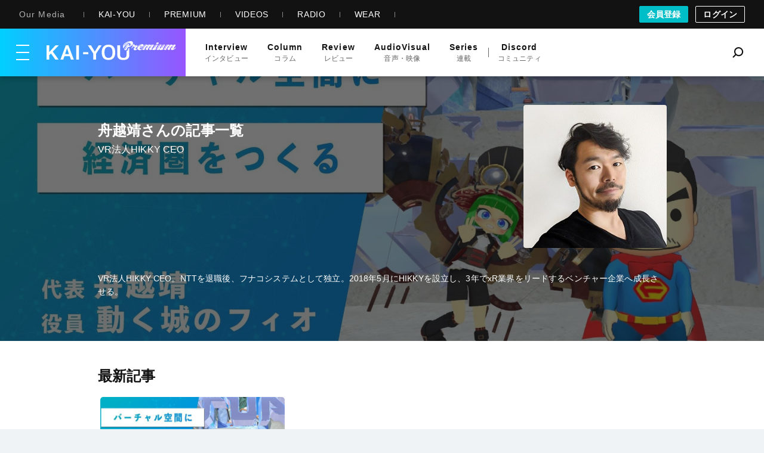

--- FILE ---
content_type: text/html; charset=UTF-8
request_url: https://premium.kai-you.net/creator/179
body_size: 17262
content:
<!DOCTYPE html>
<html lang="ja">
  <head prefix='og: http://ogp.me/ns# fb: http://ogp.me/ns/fb# article: http://ogp.me/ns/article#'>
    <meta http-equiv="Content-Type" content="text/html; charset=utf-8" />
    <title>
      舟越靖さんの記事一覧｜KAI-YOU Premium    </title>

        
          <link rel="preload" href=/css/common.css?1751443741 as="style">
      <link rel="preload" href=/css/premium.css?1768445364 as="style">
    
    <meta name="description" content="VR法人HIKKY CEO。NTTを退職後、フナコシステムとして独立。2018年5月にHIKKYを設立し、3年でxR業界をリードするベンチャー企業へ成長させる。" />
    <meta name="keywords" content="KAI-YOU, Premium, カイユウ プレミアム, かいゆう ぷれみあむ, ポップ, カルチャー, サブスクリプション" />

        <script>
window.dataLayer = window.dataLayer || [];
dataLayer.push({'isPremiumed': 'notPremiumed'});
</script>

<!-- DataLayer Settings -->

<!-- Google Tag Manager -->
<script>(function(w,d,s,l,i){w[l]=w[l]||[];w[l].push({'gtm.start':
new Date().getTime(),event:'gtm.js'});var f=d.getElementsByTagName(s)[0],
j=d.createElement(s),dl=l!='dataLayer'?'&l='+l:'';j.async=true;j.src=
'https://www.googletagmanager.com/gtm.js?id='+i+dl;f.parentNode.insertBefore(j,f);
})(window,document,'script','dataLayer','GTM-TKTFGVH');</script>
<!-- End Google Tag Manager -->
    
    <meta http-equiv="Content-Security-Policy" content="upgrade-insecure-requests">

    <meta property="og:title" content="舟越靖さんの記事一覧｜KAI-YOU Premium"/>
<meta property="og:description" content="VR法人HIKKY CEO。NTTを退職後、フナコシステムとして独立。2018年5月にHIKKYを設立し、3年でxR業界をリードするベンチャー企業へ成長させる。"/>
<meta property="og:type" content="profile"/>
<meta property="og:url" content="http://premium.kai-you.net/creator/179"/>
<meta property="twitter:title" content="舟越靖さんの記事一覧｜KAI-YOU Premium"/>
<meta property="twitter:description" content="VR法人HIKKY CEO。NTTを退職後、フナコシステムとして独立。2018年5月にHIKKYを設立し、3年でxR業界をリードするベンチャー企業へ成長させる。"/>
<meta property="twitter:url" content="http://premium.kai-you.net/creator/179"/>
<meta property="og:site_name" content="KAI-YOU Premium"/>
<meta property="og:image" content="https://premium.kai-you.net/img/p_ogp.png"/>
<meta property="twitter:card" content="summary_large_image"/>
<meta property="twitter:image" content="https://premium.kai-you.net/img/p_ogp.png"/>
<meta property="twitter:domain" content="https://premium.kai-you.net/"/>
<meta property="twitter:site" content="@kai_you_ed"/>


    <meta property="fb:app_id" content="565911040119281" />

            <link rel="canonical" href="https://premium.kai-you.net/creator/179">
    
    
    
        <meta name="Googlebot-News" content="noindex, nofollow">
    
    
    <link rel="icon" type="image/png" href="/img/premium/favicon.png?20191118">
    <link rel="apple-touch-icon" href="/apple-touch-icon.png-premium?20210120">
    <link rel="apple-touch-icon" href="/apple-touch-icon180-premium.png?20210120" sizes="180x180">

    <meta name="viewport" content="width=device-width, initial-scale=1, minimum-scale=1, maximum-scale=6, user-scalable=yes" />
    <meta name="robots" content="max-image-preview:large">
    <meta name="robots" content="noarchive">

    <link rel="manifest" href="/manifest.json">

        <link rel="stylesheet" type="text/css" href="/css/common.css?1751443741"/>
    <link rel="stylesheet" type="text/css" href="/css/premium.css?1768445364"/>
        <link rel="stylesheet" href="https://use.fontawesome.com/releases/v5.0.13/css/all.css" integrity="sha384-DNOHZ68U8hZfKXOrtjWvjxusGo9WQnrNx2sqG0tfsghAvtVlRW3tvkXWZh58N9jp" crossorigin="anonymous">
  </head>

  <body class="premiumcreators view   ">
        <!-- Google Tag Manager (noscript) -->
<noscript><iframe src="https://www.googletagmanager.com/ns.html?id=GTM-TKTFGVH"
height="0" width="0" style="display:none;visibility:hidden"></iframe></noscript>
<!-- End Google Tag Manager (noscript) -->
    
    
    <header class="l-g-header" id="top">
  <div class="m-g-header">
    <nav class="m-g-header-otherLink">
      <h5 class="m-g-header-otherLink-header js-m-g-header-menu-open">
        Our Media
      </h5>

      <ul class="m-g-header-otherLink-list">
        <li class="m-g-header-otherLink-list-item">
          <a class="m-g-header-otherLink-list-item-link" href="https://kai-you.net" target="_blank">
            <span class="m-g-header-otherLink-list-item-text">
              KAI-YOU
            </span>
          </a>
        </li>

        <li class="m-g-header-otherLink-list-item">
          <a class="m-g-header-otherLink-list-item-link" href="https://premium.kai-you.net" target="_blank">
            <span class="m-g-header-otherLink-list-item-text">
              PREMIUM
            </span>
          </a>
        </li>

        <li class="m-g-header-otherLink-list-item">
          <a class="m-g-header-otherLink-list-item-link" href="https://www.youtube.com/channel/UC19E86bVr9j3y7Psfcu5SKQ" target="_blank">
            <span class="m-g-header-otherLink-list-item-text">
              VIDEOS
            </span>
          </a>
        </li>

        <li class="m-g-header-otherLink-list-item">
          <a class="m-g-header-otherLink-list-item-link" href="https://www.youtube.com/@kai-youtalks?sub_confirmation=1" target="_blank">
            <span class="m-g-header-otherLink-list-item-text">
              RADIO
            </span>
          </a>
        </li>

        <li class="m-g-header-otherLink-list-item">
          <a class="m-g-header-otherLink-list-item-link" href="https://popishere.stores.jp/" target="_blank">
            <span class="m-g-header-otherLink-list-item-text">
              WEAR
            </span>
          </a>
        </li>
      </ul>
    </nav>

    
    
    <div class="m-g-header-register">
            <a class="m-g-header-register-link is-register" href="/register">
        会員登録
      </a>

      <a class="m-g-header-register-link is-login" href="/login?callback_url=https%3A%2F%2Fpremium.kai-you.net%2Fcreator%2F179" rel="nofollow">
        ログイン
      </a>
      
          </div>
  </div>
</header>
          <header class="l-header js-visible">
  <div class="m-header">
    <div class="m-header-menu_logo">
      <div class="m-header-menu">
        <button class="m-header-menu-open js-m-header-menu-open">
          <div class="m-header-menu-open-button">
            <span>メニューを開く</span>
          </div>
        </button>
      </div>

      <h1 class="m-header-logo">
        <a href="/">
          <img src="/img/premium/logo_premium_white.svg?1553763505" alt="KAI-YOU Premium" class="m-header-logo-image"/>        </a>
      </h1>
    </div>

    <ul class="m-header-link">
      <li class="m-header-link-item interview">
        <a class="m-header-link-item-link" href="/interview">
          <p class="m-header-link-item-en">
            Interview
          </p>
          <p class="m-header-link-item-ja">
            インタビュー
          </p>
        </a>
      </li>

      <li class="m-header-link-item column">
        <a class="m-header-link-item-link" href="/column">
          <p class="m-header-link-item-en">
            Column
          </p>
          <p class="m-header-link-item-ja">
            コラム
          </p>
        </a>
      </li>

      <li class="m-header-link-item review">
        <a class="m-header-link-item-link" href="/review">
          <p class="m-header-link-item-en">
            Review
          </p>
          <p class="m-header-link-item-ja">
            レビュー
          </p>
        </a>
      </li>

      <li class="m-header-link-item audiovisual">
        <a class="m-header-link-item-link" href="/videos">
          <p class="m-header-link-item-en">
            AudioVisual
          </p>
          <p class="m-header-link-item-ja">
            音声・映像
          </p>
        </a>
      </li>

      <li class="m-header-link-item series">
        <a class="m-header-link-item-link" href="/series">
          <p class="m-header-link-item-en">
            Series
          </p>
          <p class="m-header-link-item-ja">
            連載
          </p>
        </a>
      </li>

      <li class="m-header-link-item discord">
        <a class="m-header-link-item-link" href="/community">
          <p class="m-header-link-item-en">
            Discord
          </p>
          <p class="m-header-link-item-ja">
            コミュニティ
          </p>
        </a>
      </li>
    </ul>

    <div class="m-header-search">
      <button class="m-header-social-item-link js-m-header-search-btn">
        <i class="iconfont-premium-search m-header-social-item-icon"></i>
        <span>Search</span>
      </button>
    </div>
  </div>
</header>

<nav class="l-nav">
  <div class="m-nav-box js-m-nav-box">
    <div class="m-nav-close">
      <button class="m-nav-close-btn js-m-nav-close">
        <svg xmlns="http://www.w3.org/2000/svg" width="32" height="32" viewBox="0 0 32 32">
          <circle cx="16" cy="16" r="16" fill="#f5f5f5"/>
          <rect width="2" height="15" transform="translate(20.606 10) rotate(45)" fill="#121212"/>
          <rect width="2" height="15" transform="translate(22.021 20.607) rotate(135)" fill="#121212"/>
        </svg>
      </button>
    </div>

    <div class="m-nav">
            <div class="m-mega-menu-information">
  <h4 class="m-mega-menu-information-title">
    お知らせ
  </h4>

  <ul class="m-mega-menu-information-list">
        <li class="m-mega-menu-information-listItem">
      <a href="https://kai-you.net/information/166" target="_blank">
        <span>Discord内イベント「サーニーゴさんとポケポケで遊ぼう！」開催のお知らせ</span>
        <time>2025.08.08</time>
      </a>
    </li>
        <li class="m-mega-menu-information-listItem">
      <a href="https://kai-you.net/information/163" target="_blank">
        <span>LINEアカウントメディアの登録者数が20万人を突破しました</span>
        <time>2025.07.14</time>
      </a>
    </li>
        <li class="m-mega-menu-information-listItem">
      <a href="https://kai-you.net/information/155" target="_blank">
        <span>【復旧】KAI-YOUサービスからのメール送信に関する不具合のお知らせ</span>
        <time>2025.04.04</time>
      </a>
    </li>
      </ul>

  <div class="m-mega-menu-information-information-link">
    <a class="m-mega-menu-information-information-link-text" href="https://kai-you.net/information">
      ＋ お知らせ一覧
    </a>
  </div>
</div>

            <div class="m-nav-content">
        <div class="m-nav-banner">
          <a class="m-nav-banner-anchor" href="/register">
            <img src="/img/premium/premium_register_banner_hamburger.jpg?1626854776" class="lozad" alt="ポップカルチャーの最先端に月額1,100円（税込）でアクセス、会員限定の特典や機能も"/>          </a>
        </div>
      </div>
      
      <div class="m-nav-content">
        <div class="m-nav-menu-discord">
          <a class="m-nav-menu-type-link is-discord" href="/community">
            <span class="m-nav-menu-type-link-discord-icon-wrapper">
              <img src="/img/premium/discord_loop.svg?1611545430" class="lozad" alt=""/>            </span>

            <div class="m-nav-menu-type-link-text-wrapper">
              <p class="m-nav-menu-type-link-text-en">
                Discordに参加する
              </p>
              <p class="m-nav-menu-type-link-text-ja">
                会員限定コミュニティにようこそ！
              </p>
            </div>

            <span class="m-nav-menu-type-link-text-arrow">
              <svg xmlns="http://www.w3.org/2000/svg" width="5.003" height="8.588" viewBox="0 0 5.003 8.588">
                <g transform="translate(0.001 -7.309)">
                  <g transform="translate(-0.001 7.309)">
                    <path d="M.031,15.481c.059.261.188.415.322.415A.217.217,0,0,0,.5,15.834l4.3-3.882A.926.926,0,0,0,5,11.288a.856.856,0,0,0-.226-.638L.479,7.355C.3,7.216.093,7.4.023,7.762a1.027,1.027,0,0,0,.2.912l3.506,2.688L.207,14.547A1.083,1.083,0,0,0,.031,15.481Z" transform="translate(0.001 -7.309)" fill="#fff"/>
                  </g>
                </g>
              </svg>
            </span>
          </a>
        </div>
      </div>

      <section class="m-nav-menu">
        <ul class="m-nav-menu-type">
          <li class="m-nav-menu-type-listItem">
            <a class="m-nav-menu-type-link is-interview" href="/interview">
              <span class="m-nav-menu-type-link-icon-wrapper">
                <i class="m-nav-menu-type-link-icon iconfont-premium-interview_border"></i>
              </span>
              <div class="m-nav-menu-type-link-text-wrapper">
                <p class="m-nav-menu-type-link-text-en">
                  Interview
                </p>
                <p class="m-nav-menu-type-link-text-ja">
                  インタビュー
                </p>
              </div>

              <span class="m-nav-menu-type-link-text-arrow">
                <svg xmlns="http://www.w3.org/2000/svg" width="5.003" height="8.588" viewBox="0 0 5.003 8.588">
                  <g transform="translate(0.001 -7.309)">
                    <g transform="translate(-0.001 7.309)">
                      <path d="M.031,15.481c.059.261.188.415.322.415A.217.217,0,0,0,.5,15.834l4.3-3.882A.926.926,0,0,0,5,11.288a.856.856,0,0,0-.226-.638L.479,7.355C.3,7.216.093,7.4.023,7.762a1.027,1.027,0,0,0,.2.912l3.506,2.688L.207,14.547A1.083,1.083,0,0,0,.031,15.481Z" transform="translate(0.001 -7.309)" fill="#fff"/>
                    </g>
                  </g>
                </svg>
              </span>
            </a>
          </li>

          <li class="m-nav-menu-type-listItem">
            <a class="m-nav-menu-type-link is-column" href="/column">
              <span class="m-nav-menu-type-link-icon-wrapper">
                <i class="m-nav-menu-type-link-icon iconfont-premium-column_border"></i>
              </span>
              <div class="m-nav-menu-type-link-text-wrapper">
                <p class="m-nav-menu-type-link-text-en">
                  Column
                </p>
                <p class="m-nav-menu-type-link-text-ja">
                  コラム
                </p>
              </div>

              <span class="m-nav-menu-type-link-text-arrow">
                <svg xmlns="http://www.w3.org/2000/svg" width="5.003" height="8.588" viewBox="0 0 5.003 8.588">
                  <g transform="translate(0.001 -7.309)">
                    <g transform="translate(-0.001 7.309)">
                      <path d="M.031,15.481c.059.261.188.415.322.415A.217.217,0,0,0,.5,15.834l4.3-3.882A.926.926,0,0,0,5,11.288a.856.856,0,0,0-.226-.638L.479,7.355C.3,7.216.093,7.4.023,7.762a1.027,1.027,0,0,0,.2.912l3.506,2.688L.207,14.547A1.083,1.083,0,0,0,.031,15.481Z" transform="translate(0.001 -7.309)" fill="#fff"/>
                    </g>
                  </g>
                </svg>
              </span>
            </a>
          </li>

          <li class="m-nav-menu-type-listItem">
            <a class="m-nav-menu-type-link is-review" href="/review">
              <span class="m-nav-menu-type-link-icon-wrapper">
                <i class="m-nav-menu-type-link-icon iconfont-premium-review_border"></i>
              </span>
              <div class="m-nav-menu-type-link-text-wrapper">
                <p class="m-nav-menu-type-link-text-en">
                  Review
                </p>
                <p class="m-nav-menu-type-link-text-ja">
                  レビュー
                </p>
              </div>

              <span class="m-nav-menu-type-link-text-arrow">
                <svg xmlns="http://www.w3.org/2000/svg" width="5.003" height="8.588" viewBox="0 0 5.003 8.588">
                  <g transform="translate(0.001 -7.309)">
                    <g transform="translate(-0.001 7.309)">
                      <path d="M.031,15.481c.059.261.188.415.322.415A.217.217,0,0,0,.5,15.834l4.3-3.882A.926.926,0,0,0,5,11.288a.856.856,0,0,0-.226-.638L.479,7.355C.3,7.216.093,7.4.023,7.762a1.027,1.027,0,0,0,.2.912l3.506,2.688L.207,14.547A1.083,1.083,0,0,0,.031,15.481Z" transform="translate(0.001 -7.309)" fill="#fff"/>
                    </g>
                  </g>
                </svg>
              </span>
            </a>
          </li>

          <li class="m-nav-menu-type-listItem">
            <a class="m-nav-menu-type-link is-audiovisual" href="/videos">
              <span class="m-nav-menu-type-link-icon-wrapper">
                <i class="m-nav-menu-type-link-icon">
                  <svg width="24" height="24" viewBox="0 0 24 24" fill="none" xmlns="http://www.w3.org/2000/svg">
	<path fill-rule="evenodd" clip-rule="evenodd" d="M14.25 10.433C14.5833 10.2406 14.5833 9.75945 14.25 9.567L11.25 7.83495C10.9167 7.6425 10.5 7.88306 10.5 8.26796V11.7321C10.5 12.117 10.9167 12.3575 11.25 12.1651L14.25 10.433ZM13 10L11.5 9.13398V10.866L13 10Z" fill="white"/>
	<path d="M7.5 16C7.22386 16 7 16.2239 7 16.5C7 16.7761 7.22386 17 7.5 17C7.77614 17 8 16.7761 8 16.5C8 16.2239 7.77614 16 7.5 16Z" fill="white"/>
	<path d="M9.5 16C9.22386 16 9 16.2239 9 16.5C9 16.7761 9.22386 17 9.5 17H16.5C16.7761 17 17 16.7761 17 16.5C17 16.2239 16.7761 16 16.5 16H9.5Z" fill="white"/>
	<path fill-rule="evenodd" clip-rule="evenodd" d="M4 7C4 5.89543 4.89543 5 6 5H18C19.1046 5 20 5.89543 20 7V17C20 18.1046 19.1046 19 18 19H6C4.89543 19 4 18.1046 4 17V7ZM6 6H18C18.5523 6 19 6.44772 19 7V14H5V7C5 6.44772 5.44772 6 6 6ZM5 15V17C5 17.5523 5.44772 18 6 18H18C18.5523 18 19 17.5523 19 17V15H5Z" fill="white"/>
</svg>



                </i>
              </span>
              <div class="m-nav-menu-type-link-text-wrapper">
                <p class="m-nav-menu-type-link-text-en">
                  AudioVisual
                </p>
                <p class="m-nav-menu-type-link-text-ja">
                  音声・映像
                </p>
              </div>

              <span class="m-nav-menu-type-link-text-arrow">
                <svg xmlns="http://www.w3.org/2000/svg" width="5.003" height="8.588" viewBox="0 0 5.003 8.588">
                  <g transform="translate(0.001 -7.309)">
                    <g transform="translate(-0.001 7.309)">
                      <path d="M.031,15.481c.059.261.188.415.322.415A.217.217,0,0,0,.5,15.834l4.3-3.882A.926.926,0,0,0,5,11.288a.856.856,0,0,0-.226-.638L.479,7.355C.3,7.216.093,7.4.023,7.762a1.027,1.027,0,0,0,.2.912l3.506,2.688L.207,14.547A1.083,1.083,0,0,0,.031,15.481Z" transform="translate(0.001 -7.309)" fill="#fff"/>
                    </g>
                  </g>
                </svg>
              </span>
            </a>
          </li>

          <li class="m-nav-menu-type-listItem">
            <a href="/series" class="m-nav-menu-type-link is-series">
              <span class="m-nav-menu-type-link-icon-wrapper">
                <i class="m-nav-menu-type-link-icon iconfont-premium-series_border"></i>
              </span>
              <div class="m-nav-menu-type-link-text-wrapper">
                <p class="m-nav-menu-type-link-text-en">
                  Series
                </p>
                <p class="m-nav-menu-type-link-text-ja">
                  連載
                </p>
              </div>

              <span class="m-nav-menu-type-link-text-arrow">
                <svg xmlns="http://www.w3.org/2000/svg" width="5.003" height="8.588" viewBox="0 0 5.003 8.588">
                  <g transform="translate(0.001 -7.309)">
                    <g transform="translate(-0.001 7.309)">
                      <path d="M.031,15.481c.059.261.188.415.322.415A.217.217,0,0,0,.5,15.834l4.3-3.882A.926.926,0,0,0,5,11.288a.856.856,0,0,0-.226-.638L.479,7.355C.3,7.216.093,7.4.023,7.762a1.027,1.027,0,0,0,.2.912l3.506,2.688L.207,14.547A1.083,1.083,0,0,0,.031,15.481Z" transform="translate(0.001 -7.309)" fill="#fff"/>
                    </g>
                  </g>
                </svg>
              </span>
            </a>
          </li>
        </ul>
      </section>

      <section class="m-nav-social">
        <p class="m-nav-social-heading">
          FOLLOW US
        </p>

        <ul class="m-nav-social-list">
          <li class="m-nav-social-list-item is-social-x">
            <a class="m-nav-social-list-item-link" href="https://x.com/kai_you_pm" target="_blank">
              <i class="social-x-icon-svg m-nav-social-list-item-link-icon">
                <svg width="24" height="24" viewBox="0 0 24 24" fill="none" xmlns="http://www.w3.org/2000/svg">
    <path d="M17.687 3.063L12.691 8.774L8.371 3.063H2.112L9.589 12.839L2.503 20.938H5.537L11.006 14.688L15.786 20.938H21.888L14.094 10.634L20.719 3.063H17.687ZM16.623 19.123L5.654 4.782H7.457L18.303 19.122L16.623 19.123Z" fill="black"/>
</svg>
              </i>
              <span>Twitter</span>
            </a>
          </li>

          <li class="m-nav-social-list-item is-facebook">
            <a class="m-nav-social-list-item-link" href="https://www.facebook.com/kaiyoufb" target="_blank">
              <i class="iconfont-premium-facebook m-nav-social-list-item-link-icon"></i>
              <span>Facebook</span>
            </a>
          </li>

          <li class="m-nav-social-list-item is-instagram">
            <a class="m-nav-social-list-item-link" href="https://www.instagram.com/kai_you_ed/" target="_blank">
              <i class="iconfont-premium-instagram m-nav-social-list-item-link-icon"></i>
              <span>instagram</span>
            </a>
          </li>

          <li class="m-nav-social-list-item is-discord">
            <a class="m-nav-social-list-item-link" href="https://discord.gg/RutaRp4" target="_blank" rel="nofollow">
              <svg viewBox="0 0 245 240">
                <path class="st0" d="M104.4 103.9c-5.7 0-10.2 5-10.2 11.1s4.6 11.1 10.2 11.1c5.7 0 10.2-5 10.2-11.1.1-6.1-4.5-11.1-10.2-11.1zM140.9 103.9c-5.7 0-10.2 5-10.2 11.1s4.6 11.1 10.2 11.1c5.7 0 10.2-5 10.2-11.1s-4.5-11.1-10.2-11.1z"/>
                <path class="st0" d="M189.5 20h-134C44.2 20 35 29.2 35 40.6v135.2c0 11.4 9.2 20.6 20.5 20.6h113.4l-5.3-18.5 12.8 11.9 12.1 11.2 21.5 19V40.6c0-11.4-9.2-20.6-20.5-20.6zm-38.6 130.6s-3.6-4.3-6.6-8.1c13.1-3.7 18.1-11.9 18.1-11.9-4.1 2.7-8 4.6-11.5 5.9-5 2.1-9.8 3.5-14.5 4.3-9.6 1.8-18.4 1.3-25.9-.1-5.7-1.1-10.6-2.7-14.7-4.3-2.3-.9-4.8-2-7.3-3.4-.3-.2-.6-.3-.9-.5-.2-.1-.3-.2-.4-.3-1.8-1-2.8-1.7-2.8-1.7s4.8 8 17.5 11.8c-3 3.8-6.7 8.3-6.7 8.3-22.1-.7-30.5-15.2-30.5-15.2 0-32.2 14.4-58.3 14.4-58.3 14.4-10.8 28.1-10.5 28.1-10.5l1 1.2c-18 5.2-26.3 13.1-26.3 13.1s2.2-1.2 5.9-2.9c10.7-4.7 19.2-6 22.7-6.3.6-.1 1.1-.2 1.7-.2 6.1-.8 13-1 20.2-.2 9.5 1.1 19.7 3.9 30.1 9.6 0 0-7.9-7.5-24.9-12.7l1.4-1.6s13.7-.3 28.1 10.5c0 0 14.4 26.1 14.4 58.3 0 0-8.5 14.5-30.6 15.2z"/>
              </svg>
            </a>
          </li>
        </ul>
      </section>

      <footer class="m-nav-footer">
        <ul class="m-nav-footer-list">
          <li class="m-nav-footer-list-item">
            <a class="m-nav-footer-list-item-link" href="/register">
              ABOUT
            </a>
          </li>

          <li class="m-nav-footer-list-item">
            <a href="https://kai-you.co.jp/" class="m-nav-footer-list-item-link" target="_blank">
              運営会社
            </a>
          </li>

          <li class="m-nav-footer-list-item">
            <a class="m-nav-footer-list-item-link" href="/faq" target="_blank">
              よくある質問
            </a>
          </li>

          <li class="m-nav-footer-list-item">
            <a class="m-nav-footer-list-item-link" href="https://kai-you.net/contact" target="_blank">
              お問い合わせ
            </a>
          </li>

          <li class="m-nav-footer-list-item">
            <a class="m-nav-footer-list-item-link" href="https://kai-you.net/advertizings/add" target="_blank">
              広告掲載
            </a>
          </li>

          <li class="m-nav-footer-list-item">
            <a class="m-nav-footer-list-item-link" href="/agreement" target="_blank">
              利用規約
            </a>
          </li>

          <li class="m-nav-footer-list-item">
            <a class="m-nav-footer-list-item-link" href="/sct_law" target="_blank">
              特定商取引法に関する表記
            </a>
          </li>

          <li class="m-nav-footer-list-item">
            <a class="m-nav-footer-list-item-link" href="https://kai-you.net/privacy" target="_blank">
              プライバシーポリシー
            </a>
          </li>

          <li class="m-nav-footer-list-item">
            <a class="m-nav-footer-list-item-link" href="https://kai-you.net/pages/contents_policy" target="_blank">
              コンテンツポリシー
            </a>
          </li>

          <li class="m-nav-footer-list-item">
            <a class="m-nav-footer-list-item-link" href="https://kai-you.co.jp/recruit/" target="_blank">
              採用情報
            </a>
          </li>
        </ul>
      </footer>
    </div>
  </div>

  <div class="m-nav-overlay js-m-nav-overlay">
    <p>
      メニューを閉じる
    </p>
  </div>
</nav>
    
    <!-- main_contents -->
    <div class="main_outer">
            
<style>
.m-creator-eyecatch-wrapper {
  background-image: url(http://kai-you.net/images/a/2021/02/3ed3f6bd93a57685bc2c03ce1a38ab2a.jpg);
}
</style>

<div class="l-creator-eyecatch">
  <div class="m-creator-eyecatch">
    <div class="m-creator-eyecatch-wrapper">
      <div class="m-creator-eyecatch-container">
        <div class="m-creator-eyecatch-profile">
          <div class="m-creator-eyecatch-information">
            <h1 class="m-creator-eyecatch-name">
              舟越靖さんの記事一覧
            </h1>
            <p class="m-creator-eyecatch-job">
              VR法人HIKKY CEO            </p>
            <div class="m-creator-eyecatch-links">
              
              
                          </div>
          </div>
          <div class="m-creator-eyecatch-image-wrapper">
            <img src="http://kai-you.net/images/a/2021/02/01edbcf5aed4845b93ee8c5bfaacd2ba.jpg" alt="舟越靖" class="m-creator-eyecatch-image">
          </div>
        </div>
        <p class="m-creator-eyecatch-description">
          VR法人HIKKY CEO。NTTを退職後、フナコシステムとして独立。2018年5月にHIKKYを設立し、3年でxR業界をリードするベンチャー企業へ成長させる。        </p>
      </div>
    </div>

    <div class="m-creator-eyecatch-mobile-description-wrapper">
      <p class="m-creator-eyecatch-mobile-description">
        VR法人HIKKY CEO。NTTを退職後、フナコシステムとして独立。2018年5月にHIKKYを設立し、3年でxR業界をリードするベンチャー企業へ成長させる。      </p>
    </div>
  </div>
</div>

<div class="l-creators-articles">
  <h2 class="m-creators-articles-title">
    最新記事
  </h2>

  <div class="m-creators-articles-wrapper">
                  <article class="c-article">
  <div class="c-article-wrapper">
    <div class="c-article-container">
      <a class="c-article-link" href="/article/339">
        <div class="c-article-eyecatch">
                    <img
            class="c-article-eyecatch-image lozad"
            src="[data-uri]"
            data-src="https://premium.kai-you.net/images/a/2021/02/c672x416/3ed3f6bd93a57685bc2c03ce1a38ab2a.jpg"
            alt="仮想空間に持ち込んではならないもの　VR法人HIKKYの拓くVR経済圏"
            width="336"
            height="208"
          />
        </div>
      </a>

      <div class="c-article-body">
        <p class="c-article-category is-interview">
          <a class="c-article-category-link" href="/interview">
            INTERVIEW          </a>
        </p>

        <a class="c-article-link-title" href="/article/339">
          <h3 class="c-article-title">
            <span>仮想空間に持ち込んではならないもの　VR法人HIKKYの拓くVR経済圏</span>
          </h3>
        </a>

        <p class="c-article-published">
          2021.02.19        </p>
      </div>
    </div>

    <div class="c-article-container is-hover">
      <a class="c-article-link" href="/article/339">
        <div class="c-article-eyecatch">
                    <img
            class="c-article-eyecatch-image lozad"
            src="[data-uri]"
            data-src="https://premium.kai-you.net/images/a/2021/02/c672x416/3ed3f6bd93a57685bc2c03ce1a38ab2a.jpg"
            alt="仮想空間に持ち込んではならないもの　VR法人HIKKYの拓くVR経済圏"
            width="336"
            height="208"
          />
        </div>
      </a>

      <div class="c-article-body">
        <p class="c-article-category is-interview">
          <a class="c-article-category-link" href="/interview">
            INTERVIEW          </a>
        </p>

        <a class="c-article-link-title" href="/article/339">
          <h3 class="c-article-title">
            仮想空間に持ち込んではならないもの　VR法人HIKKYの拓くVR経済圏          </h3>

          <p class="c-article-summary">
            バーチャル空間につくられた会場で、アバターや3Dアイテムといったバーチャルな商品のみならず、アパレルなどのリアルな商品の売買が行われ、のべ100…          </p>

          <p class="c-article-published">
            2021.02.19          </p>
        </a>
      </div>
    </div>
  </div>
</article>
            </div>

  
</div>

<div class="l-creators-scroll">
  
<div class="m-index-scroll-outer">
  <div class="m-index-scroll js-index-scroll-gradient-editorsPick">
    <div class="m-index-scroll-header">
      <h2 class="m-index-scroll-header-title">
        編集部のおすすめコンテンツ
      </h2>
      <div class="m-index-scroll-pager-outer js-index-scroll-button-editorsPick">
        <div class="m-index-scroll-pager">
          <div class="m-index-scroll-prev is-disable js-index-scroll-prev-editorsPick"></div>

          <div class="m-index-scroll-next js-index-scroll-next-editorsPick"></div>
        </div>
      </div>
    </div>

    <div class="m-index-scroll-container js-index-scroll-container-editorsPick" style="transform: translateX(0px);">
      <div class="m-index-scroll-wrapper">
                  <article class="c-editorsPick">
  <a class="c-editorsPick-link" href="/article/918">
    <div class="c-editorsPick-eyecatch">
            <img
        class="c-editorsPick-eyecatch-image lozad"
        src="[data-uri]"
        data-src="https://premium.kai-you.net/images/a/2025/05/c672x416/95c8a6e6ff4ae187d58ee66402bd8ed0.jpg"
        alt="ボカロシーンの独自性は「過剰の美学」にある──原口沙輔、柊マグネタイトらに見る共通項"
        width="336"
        height="208"
      />
    </div>
  </a>

  <div class="c-editorsPick-body">
    <a class="c-editorsPick-editor-link" href="/creator/325">
      <div class="c-editorsPick-editor">
        <div class="c-editorsPick-editor-img-wrapper">
          <img
            class="c-editorsPick-editor-img lozad"
            src="[data-uri]"
            data-src="http://kai-you.net/images/a/2025/05/8c2fe5e999f0ac163c1743578f4be4a0.jpg"
            alt="都築陵佑"
            width="48"
            height="48"
          />
        </div>

        <div class="c-editorsPick-editor-profile">
          <h4 class="c-editorsPick-editor-name">都築陵佑</h4>

          <p class="c-editorsPick-editor-post">ラッパー／ライター／編集</p>
        </div>
      </div>
    </a>

    <p class="c-editorsPick-comment-text">
      現代の日本の音楽シーンを語るなら、ボカロ文化は不可欠。2020年代のボカロ曲において、音楽的な独自性はどこにあるのか？ 柴那典さんが「MAJ2025」受賞候補曲から考えます。    </p>

    <a class="c-editorsPick-linkText" href="/article/918">
      <h3 class="c-editorsPick-title is-column">
        ボカロシーンの独自性は「過剰の美学」にある──原口沙輔、柊マグネタイトらに見る共通項      </h3>
    </a>
  </div>
</article>
                  <article class="c-editorsPick">
  <a class="c-editorsPick-link" href="/article/913">
    <div class="c-editorsPick-eyecatch">
            <img
        class="c-editorsPick-eyecatch-image lozad"
        src="[data-uri]"
        data-src="https://premium.kai-you.net/images/a/2025/04/c672x416/7e314492546a7860e70413a17b5e7fd6.jpg"
        alt="なぜ『ブルーアーカイブ』は、これほどまでに“青い”のか──色彩設計に見る韓国文化"
        width="336"
        height="208"
      />
    </div>
  </a>

  <div class="c-editorsPick-body">
    <a class="c-editorsPick-editor-link" href="/creator/161">
      <div class="c-editorsPick-editor">
        <div class="c-editorsPick-editor-img-wrapper">
          <img
            class="c-editorsPick-editor-img lozad"
            src="[data-uri]"
            data-src="http://kai-you.net/images/a/2020/12/513fd06543a6f1e4cab0ad2d58df7eb5.jpg"
            alt="ゆがみん"
            width="48"
            height="48"
          />
        </div>

        <div class="c-editorsPick-editor-profile">
          <h4 class="c-editorsPick-editor-name">ゆがみん</h4>

          <p class="c-editorsPick-editor-post">ライター</p>
        </div>
      </div>
    </a>

    <p class="c-editorsPick-comment-text">
      『ブルーアーカイブ』の青い色彩設計、そしてエデン条約のストーリー。この2つを柱に日本のサブカルチャーがアジアにどんな影響を与えたか、韓国でどう花開いたかを紐解きます    </p>

    <a class="c-editorsPick-linkText" href="/article/913">
      <h3 class="c-editorsPick-title is-review">
        なぜ『ブルーアーカイブ』は、これほどまでに“青い”のか──色彩設計に見る韓国文化      </h3>
    </a>
  </div>
</article>
                  <article class="c-editorsPick">
  <a class="c-editorsPick-link" href="/article/911">
    <div class="c-editorsPick-eyecatch">
            <img
        class="c-editorsPick-eyecatch-image lozad"
        src="[data-uri]"
        data-src="https://premium.kai-you.net/images/a/2025/04/c672x416/72c5ee22ac7b7a1703c4462f2c195a2c.jpg"
        alt="ぶいすぽっ！ 蝶屋はなびインタビュー　天才たちの中で咲いた執念と努力"
        width="336"
        height="208"
      />
    </div>
  </a>

  <div class="c-editorsPick-body">
    <a class="c-editorsPick-editor-link" href="/creator/161">
      <div class="c-editorsPick-editor">
        <div class="c-editorsPick-editor-img-wrapper">
          <img
            class="c-editorsPick-editor-img lozad"
            src="[data-uri]"
            data-src="http://kai-you.net/images/a/2020/12/513fd06543a6f1e4cab0ad2d58df7eb5.jpg"
            alt="ゆがみん"
            width="48"
            height="48"
          />
        </div>

        <div class="c-editorsPick-editor-profile">
          <h4 class="c-editorsPick-editor-name">ゆがみん</h4>

          <p class="c-editorsPick-editor-post">ライター</p>
        </div>
      </div>
    </a>

    <p class="c-editorsPick-comment-text">
      ぶいすぽっ！所属の蝶屋はなびさん。普段から前向きな姿勢を崩さない彼女のひたむきさはどこから来ているのかうかがいました。格ゲートークも充実！    </p>

    <a class="c-editorsPick-linkText" href="/article/911">
      <h3 class="c-editorsPick-title is-interview">
        ぶいすぽっ！ 蝶屋はなびインタビュー　天才たちの中で咲いた執念と努力      </h3>
    </a>
  </div>
</article>
                  <article class="c-editorsPick">
  <a class="c-editorsPick-link" href="/article/905">
    <div class="c-editorsPick-eyecatch">
            <img
        class="c-editorsPick-eyecatch-image lozad"
        src="[data-uri]"
        data-src="https://premium.kai-you.net/images/a/2025/04/c672x416/67309f6e2d940e9dc29aa16667e07f01.jpg"
        alt="中国発パチモン『遊戯王』カードの最強デッキを考察──現環境トップメタとも対決してみた！"
        width="336"
        height="208"
      />
    </div>
  </a>

  <div class="c-editorsPick-body">
    <a class="c-editorsPick-editor-link" href="/creator/5">
      <div class="c-editorsPick-editor">
        <div class="c-editorsPick-editor-img-wrapper">
          <img
            class="c-editorsPick-editor-img lozad"
            src="[data-uri]"
            data-src="http://kai-you.net/images/a/2021/08/e34fd661b3ef2b32ec68e0448a2850b8.jpg"
            alt="新見直"
            width="48"
            height="48"
          />
        </div>

        <div class="c-editorsPick-editor-profile">
          <h4 class="c-editorsPick-editor-name">新見直</h4>

          <p class="c-editorsPick-editor-post">編集</p>
        </div>
      </div>
    </a>

    <p class="c-editorsPick-comment-text">
      語られざる、違法な海賊版トレーディングカードゲームの歴史。世界広しと言えども、この解像度でその歴史を紡げる人は、SF作家・ゲームコレクターである赤野工作氏しかいない。    </p>

    <a class="c-editorsPick-linkText" href="/article/905">
      <h3 class="c-editorsPick-title is-review">
        中国発パチモン『遊戯王』カードの最強デッキを考察──現環境トップメタとも対決してみた！      </h3>
    </a>
  </div>
</article>
                  <article class="c-editorsPick">
  <a class="c-editorsPick-link" href="/article/903">
    <div class="c-editorsPick-eyecatch">
            <img
        class="c-editorsPick-eyecatch-image lozad"
        src="[data-uri]"
        data-src="https://premium.kai-you.net/images/a/2025/03/c672x416/74f6e8453f7acac62f2fd67992049432.jpg"
        alt="令和の同人文化を法的に解説　VTuberの二次創作は「ナマモノ」になる？ AI生成は許される？"
        width="336"
        height="208"
      />
    </div>
  </a>

  <div class="c-editorsPick-body">
    <a class="c-editorsPick-editor-link" href="/creator/5">
      <div class="c-editorsPick-editor">
        <div class="c-editorsPick-editor-img-wrapper">
          <img
            class="c-editorsPick-editor-img lozad"
            src="[data-uri]"
            data-src="http://kai-you.net/images/a/2021/08/e34fd661b3ef2b32ec68e0448a2850b8.jpg"
            alt="新見直"
            width="48"
            height="48"
          />
        </div>

        <div class="c-editorsPick-editor-profile">
          <h4 class="c-editorsPick-editor-name">新見直</h4>

          <p class="c-editorsPick-editor-post">編集</p>
        </div>
      </div>
    </a>

    <p class="c-editorsPick-comment-text">
      結局、同人誌って違法なの？ 実在する「VTuber」の二次創作、もしかして肖像権侵害や侮辱罪に当たっちゃう？ 令和版、同人文化への最新の法的動向を弁護士に根掘り葉掘り聞いてます。    </p>

    <a class="c-editorsPick-linkText" href="/article/903">
      <h3 class="c-editorsPick-title is-interview">
        令和の同人文化を法的に解説　VTuberの二次創作は「ナマモノ」になる？ AI生成は許される？      </h3>
    </a>
  </div>
</article>
                  <article class="c-editorsPick">
  <a class="c-editorsPick-link" href="/article/896">
    <div class="c-editorsPick-eyecatch">
            <img
        class="c-editorsPick-eyecatch-image lozad"
        src="[data-uri]"
        data-src="https://premium.kai-you.net/images/a/2025/02/c672x416/eda5e65429fc67a9fc69a584a397d630.jpg"
        alt="ヒップホップはなぜ攻撃性を孕むのか──反復と肯定の「日本語ラップ」再定義"
        width="336"
        height="208"
      />
    </div>
  </a>

  <div class="c-editorsPick-body">
    <a class="c-editorsPick-editor-link" href="/creator/5">
      <div class="c-editorsPick-editor">
        <div class="c-editorsPick-editor-img-wrapper">
          <img
            class="c-editorsPick-editor-img lozad"
            src="[data-uri]"
            data-src="http://kai-you.net/images/a/2021/08/e34fd661b3ef2b32ec68e0448a2850b8.jpg"
            alt="新見直"
            width="48"
            height="48"
          />
        </div>

        <div class="c-editorsPick-editor-profile">
          <h4 class="c-editorsPick-editor-name">新見直</h4>

          <p class="c-editorsPick-editor-post">編集</p>
        </div>
      </div>
    </a>

    <p class="c-editorsPick-comment-text">
      日本語ラップを、構造的に理解する──音楽としてでもライフスタイルとしてでもない、新しいヒップホップの解釈を提示してもらっています。    </p>

    <a class="c-editorsPick-linkText" href="/article/896">
      <h3 class="c-editorsPick-title is-review">
        ヒップホップはなぜ攻撃性を孕むのか──反復と肯定の「日本語ラップ」再定義      </h3>
    </a>
  </div>
</article>
                  <article class="c-editorsPick">
  <a class="c-editorsPick-link" href="/article/885">
    <div class="c-editorsPick-eyecatch">
            <img
        class="c-editorsPick-eyecatch-image lozad"
        src="[data-uri]"
        data-src="https://premium.kai-you.net/images/a/2025/01/c672x416/ee0fccc0ab9262bb4c6cf8053c892462.jpg"
        alt="ニコラップとは何だったのか？ ネット生まれニコ動育ち、ラッパー3人で振り返る"
        width="336"
        height="208"
      />
    </div>
  </a>

  <div class="c-editorsPick-body">
    <a class="c-editorsPick-editor-link" href="/creator/5">
      <div class="c-editorsPick-editor">
        <div class="c-editorsPick-editor-img-wrapper">
          <img
            class="c-editorsPick-editor-img lozad"
            src="[data-uri]"
            data-src="http://kai-you.net/images/a/2021/08/e34fd661b3ef2b32ec68e0448a2850b8.jpg"
            alt="新見直"
            width="48"
            height="48"
          />
        </div>

        <div class="c-editorsPick-editor-profile">
          <h4 class="c-editorsPick-editor-name">新見直</h4>

          <p class="c-editorsPick-editor-post">編集</p>
        </div>
      </div>
    </a>

    <p class="c-editorsPick-comment-text">
      オタク／ラップのトップランナーだからこそ語れる“ニコラップ”の世界。懐かしいだけじゃなく、今に接続される話になっています。    </p>

    <a class="c-editorsPick-linkText" href="/article/885">
      <h3 class="c-editorsPick-title is-interview">
        ニコラップとは何だったのか？ ネット生まれニコ動育ち、ラッパー3人で振り返る      </h3>
    </a>
  </div>
</article>
                  <article class="c-editorsPick">
  <a class="c-editorsPick-link" href="/article/869">
    <div class="c-editorsPick-eyecatch">
            <img
        class="c-editorsPick-eyecatch-image lozad"
        src="[data-uri]"
        data-src="https://premium.kai-you.net/images/a/2024/11/c672x416/b90b0eca142921568ec080f03d87cbad.jpg"
        alt="「VTuberの活動休止」なんでこんなに多いの？ VTuber自身がホンネで解説"
        width="336"
        height="208"
      />
    </div>
  </a>

  <div class="c-editorsPick-body">
    <a class="c-editorsPick-editor-link" href="/creator/129">
      <div class="c-editorsPick-editor">
        <div class="c-editorsPick-editor-img-wrapper">
          <img
            class="c-editorsPick-editor-img lozad"
            src="[data-uri]"
            data-src="http://kai-you.net/images/a/2020/05/09eae9630d6e90e60e48919516aeaf63.jpg"
            alt="本田悠喜"
            width="48"
            height="48"
          />
        </div>

        <div class="c-editorsPick-editor-profile">
          <h4 class="c-editorsPick-editor-name">本田悠喜</h4>

          <p class="c-editorsPick-editor-post">ライター・編集者</p>
        </div>
      </div>
    </a>

    <p class="c-editorsPick-comment-text">
      減らないVTuberの活動休止について、根本的な原因を九条林檎さんに聞きました。推しのVTuberがいる方は、ぜひ読んでもらいたい内容です。    </p>

    <a class="c-editorsPick-linkText" href="/article/869">
      <h3 class="c-editorsPick-title is-interview">
        「VTuberの活動休止」なんでこんなに多いの？ VTuber自身がホンネで解説      </h3>
    </a>
  </div>
</article>
                  <article class="c-editorsPick">
  <a class="c-editorsPick-link" href="/article/846">
    <div class="c-editorsPick-eyecatch">
            <img
        class="c-editorsPick-eyecatch-image lozad"
        src="[data-uri]"
        data-src="https://premium.kai-you.net/images/a/2024/09/c672x416/c54c95f66c0fbc389a0ab7f4feb0123b.jpg"
        alt="課金的リアリズムの行く末──頂き女子りりちゃんが起こした、究極のバーンアウト"
        width="336"
        height="208"
      />
    </div>
  </a>

  <div class="c-editorsPick-body">
    <a class="c-editorsPick-editor-link" href="/creator/5">
      <div class="c-editorsPick-editor">
        <div class="c-editorsPick-editor-img-wrapper">
          <img
            class="c-editorsPick-editor-img lozad"
            src="[data-uri]"
            data-src="http://kai-you.net/images/a/2021/08/e34fd661b3ef2b32ec68e0448a2850b8.jpg"
            alt="新見直"
            width="48"
            height="48"
          />
        </div>

        <div class="c-editorsPick-editor-profile">
          <h4 class="c-editorsPick-editor-name">新見直</h4>

          <p class="c-editorsPick-editor-post">編集</p>
        </div>
      </div>
    </a>

    <p class="c-editorsPick-comment-text">
      2024年という時代を駆動するシステムとその正体を看破した、今年最も重要な論考のうちの一つです。    </p>

    <a class="c-editorsPick-linkText" href="/article/846">
      <h3 class="c-editorsPick-title is-column">
        課金的リアリズムの行く末──頂き女子りりちゃんが起こした、究極のバーンアウト      </h3>
    </a>
  </div>
</article>
                  <article class="c-editorsPick">
  <a class="c-editorsPick-link" href="/article/844">
    <div class="c-editorsPick-eyecatch">
            <img
        class="c-editorsPick-eyecatch-image lozad"
        src="[data-uri]"
        data-src="https://premium.kai-you.net/images/a/2024/09/c672x416/fc3e2efd28a40ebc0bfd3f439369d86b.jpg"
        alt="『パルワールド』はインディーゲームである、しかし──“猿の暴動”とゲーム業界の倒錯"
        width="336"
        height="208"
      />
    </div>
  </a>

  <div class="c-editorsPick-body">
    <a class="c-editorsPick-editor-link" href="/creator/5">
      <div class="c-editorsPick-editor">
        <div class="c-editorsPick-editor-img-wrapper">
          <img
            class="c-editorsPick-editor-img lozad"
            src="[data-uri]"
            data-src="http://kai-you.net/images/a/2021/08/e34fd661b3ef2b32ec68e0448a2850b8.jpg"
            alt="新見直"
            width="48"
            height="48"
          />
        </div>

        <div class="c-editorsPick-editor-profile">
          <h4 class="c-editorsPick-editor-name">新見直</h4>

          <p class="c-editorsPick-editor-post">編集</p>
        </div>
      </div>
    </a>

    <p class="c-editorsPick-comment-text">
      任天堂が特許権侵害で提訴したポケットペア社の声明に、反発が寄せられました。今問われるべき「インディーゲームとはなにか？」あるいは「いかにして変容したのか？」について、緊急寄稿いただきました。    </p>

    <a class="c-editorsPick-linkText" href="/article/844">
      <h3 class="c-editorsPick-title is-column">
        『パルワールド』はインディーゲームである、しかし──“猿の暴動”とゲーム業界の倒錯      </h3>
    </a>
  </div>
</article>
                  <article class="c-editorsPick">
  <a class="c-editorsPick-link" href="/article/822">
    <div class="c-editorsPick-eyecatch">
            <img
        class="c-editorsPick-eyecatch-image lozad"
        src="[data-uri]"
        data-src="https://premium.kai-you.net/images/a/2024/07/c672x416/cf9a5c4acb7296c39e1b120292b8cd82.jpg"
        alt="「インターネットのおもちゃ」としてのVTuber　からかいを誘う“おもちゃ的労働”の魔力"
        width="336"
        height="208"
      />
    </div>
  </a>

  <div class="c-editorsPick-body">
    <a class="c-editorsPick-editor-link" href="/creator/161">
      <div class="c-editorsPick-editor">
        <div class="c-editorsPick-editor-img-wrapper">
          <img
            class="c-editorsPick-editor-img lozad"
            src="[data-uri]"
            data-src="http://kai-you.net/images/a/2020/12/513fd06543a6f1e4cab0ad2d58df7eb5.jpg"
            alt="ゆがみん"
            width="48"
            height="48"
          />
        </div>

        <div class="c-editorsPick-editor-profile">
          <h4 class="c-editorsPick-editor-name">ゆがみん</h4>

          <p class="c-editorsPick-editor-post">ライター</p>
        </div>
      </div>
    </a>

    <p class="c-editorsPick-comment-text">
      美学者・難波優輝さんの連載の第2回は「VTuberをおもちゃにすること」について。その悪さやなぜ起きるのかについて分析します。    </p>

    <a class="c-editorsPick-linkText" href="/article/822">
      <h3 class="c-editorsPick-title is-column">
        「インターネットのおもちゃ」としてのVTuber　からかいを誘う“おもちゃ的労働”の魔力      </h3>
    </a>
  </div>
</article>
                  <article class="c-editorsPick">
  <a class="c-editorsPick-link" href="/article/811">
    <div class="c-editorsPick-eyecatch">
            <img
        class="c-editorsPick-eyecatch-image lozad"
        src="[data-uri]"
        data-src="https://premium.kai-you.net/images/a/2024/06/c672x416/571714bd1aa180684ab7cc3daf90de74.jpg"
        alt="MCバトルに“邪道中の邪道”を持ち込んだ理由　ハハノシキュウが綴る「戦極33章」前日譚"
        width="336"
        height="208"
      />
    </div>
  </a>

  <div class="c-editorsPick-body">
    <a class="c-editorsPick-editor-link" href="/creator/5">
      <div class="c-editorsPick-editor">
        <div class="c-editorsPick-editor-img-wrapper">
          <img
            class="c-editorsPick-editor-img lozad"
            src="[data-uri]"
            data-src="http://kai-you.net/images/a/2021/08/e34fd661b3ef2b32ec68e0448a2850b8.jpg"
            alt="新見直"
            width="48"
            height="48"
          />
        </div>

        <div class="c-editorsPick-editor-profile">
          <h4 class="c-editorsPick-editor-name">新見直</h4>

          <p class="c-editorsPick-editor-post">編集</p>
        </div>
      </div>
    </a>

    <p class="c-editorsPick-comment-text">
      「戦極33章」を観て、ハハノシキュウに感銘を受けた人は是非このレポートを読んで是非愕然としてほしい。    </p>

    <a class="c-editorsPick-linkText" href="/article/811">
      <h3 class="c-editorsPick-title is-column">
        MCバトルに“邪道中の邪道”を持ち込んだ理由　ハハノシキュウが綴る「戦極33章」前日譚      </h3>
    </a>
  </div>
</article>
              </div>
    </div>
  </div>
</div>
  
<div class="m-index-scroll-outer">
  <div class="m-index-scroll js-index-scroll-gradient-creators">
    <div class="m-index-scroll-header">
      <h2 class="m-index-scroll-header-title">
        他のクリエイターはこちらから
      </h2>
      <div class="m-index-scroll-pager-outer js-index-scroll-button-creators">
        <div class="m-index-scroll-pager">
          <div class="m-index-scroll-prev is-disable js-index-scroll-prev-creators"></div>
          <div class="m-index-scroll-next js-index-scroll-next-creators"></div>
        </div>
      </div>
    </div>

    <div class="m-index-scroll-container js-index-scroll-container-creators" style="transform: translateX(0px);">
      <div class="m-index-scroll-wrapper">
                  
<div class="c-creator">
  <div class="c-creator-container">
        <a class="c-creator-anchor" href="/creator/387">
      <div class="c-creator-image-wrapper">
        <img
          class="c-creator-image lozad"
          src="[data-uri]"
          data-src="http://kai-you.net/images/a/2023/05/d354e3a1c089b70b1e1f8fab448eb70c.jpg"
          alt="フガクラ"
        />
      </div>

      <div class="c-creator-body">
        <h4 class="c-creator-name">
          フガクラ        </h4>

        <p class="c-creator-post">
          ライター／プログラマー        </p>
      </div>
    </a>
  </div>
</div>
                  
<div class="c-creator">
  <div class="c-creator-container">
        <a class="c-creator-anchor" href="/creator/14">
      <div class="c-creator-image-wrapper">
        <img
          class="c-creator-image lozad"
          src="[data-uri]"
          data-src="http://kai-you.net/images/a/2019/03/7289ff4a1810ddf32bef2ab3771cf61d.jpg"
          alt="恩田雄多"
        />
      </div>

      <div class="c-creator-body">
        <h4 class="c-creator-name">
          恩田雄多        </h4>

        <p class="c-creator-post">
          編集／ライター        </p>
      </div>
    </a>
  </div>
</div>
                  
<div class="c-creator">
  <div class="c-creator-container">
        <a class="c-creator-anchor" href="/creator/496">
      <div class="c-creator-image-wrapper">
        <img
          class="c-creator-image lozad"
          src="[data-uri]"
          data-src="http://kai-you.net/images/a/2026/01/b9aa618d6eafd79d316a97ca9ac56efb.jpg"
          alt="ミクニシオリ"
        />
      </div>

      <div class="c-creator-body">
        <h4 class="c-creator-name">
          ミクニシオリ        </h4>

        <p class="c-creator-post">
          ライター        </p>
      </div>
    </a>
  </div>
</div>
                  
<div class="c-creator">
  <div class="c-creator-container">
        <a class="c-creator-anchor" href="/creator/2">
      <div class="c-creator-image-wrapper">
        <img
          class="c-creator-image lozad"
          src="[data-uri]"
          data-src="http://kai-you.net/images/a/2023/08/d0482b03b4b2248556919d4cc44fc150.jpg"
          alt="米村智水"
        />
      </div>

      <div class="c-creator-body">
        <h4 class="c-creator-name">
          米村智水        </h4>

        <p class="c-creator-post">
          KAI-YOU inc. CEO / 編集者 / プロデューサー        </p>
      </div>
    </a>
  </div>
</div>
                  
<div class="c-creator">
  <div class="c-creator-container">
        <a class="c-creator-anchor" href="/creator/466">
      <div class="c-creator-image-wrapper">
        <img
          class="c-creator-image lozad"
          src="[data-uri]"
          data-src="http://kai-you.net/images/a/2025/05/803cbe44901b4b43ed8042cc5614d8c9.jpg"
          alt="xiutx/shuto"
        />
      </div>

      <div class="c-creator-body">
        <h4 class="c-creator-name">
          xiutx/shuto        </h4>

        <p class="c-creator-post">
          編集        </p>
      </div>
    </a>
  </div>
</div>
                  
<div class="c-creator">
  <div class="c-creator-container">
        <a class="c-creator-anchor" href="/creator/127">
      <div class="c-creator-image-wrapper">
        <img
          class="c-creator-image lozad"
          src="[data-uri]"
          data-src="http://kai-you.net/images/a/2022/07/e6f3244b922b223d006bae2ffc684d87.jpg"
          alt="小林優介"
        />
      </div>

      <div class="c-creator-body">
        <h4 class="c-creator-name">
          小林優介        </h4>

        <p class="c-creator-post">
          ライター        </p>
      </div>
    </a>
  </div>
</div>
                  
<div class="c-creator">
  <div class="c-creator-container">
        <a class="c-creator-anchor" href="/creator/430">
      <div class="c-creator-image-wrapper">
        <img
          class="c-creator-image lozad"
          src="[data-uri]"
          data-src="http://kai-you.net/images/a/2025/09/b607835520f844dc6254fd47a1748df1.jpg"
          alt="浅田カズラ"
        />
      </div>

      <div class="c-creator-body">
        <h4 class="c-creator-name">
          浅田カズラ        </h4>

        <p class="c-creator-post">
          フリーライター・編集者        </p>
      </div>
    </a>
  </div>
</div>
                  
<div class="c-creator">
  <div class="c-creator-container">
        <a class="c-creator-anchor" href="/creator/4">
      <div class="c-creator-image-wrapper">
        <img
          class="c-creator-image lozad"
          src="[data-uri]"
          data-src="http://kai-you.net/images/a/2020/01/3cdd4e87b7ddde67832a56007df2daf5.jpg"
          alt="ハハノシキュウ"
        />
      </div>

      <div class="c-creator-body">
        <h4 class="c-creator-name">
          ハハノシキュウ        </h4>

        <p class="c-creator-post">
          ラッパー        </p>
      </div>
    </a>
  </div>
</div>
                  
<div class="c-creator">
  <div class="c-creator-container">
        <a class="c-creator-anchor" href="/creator/7">
      <div class="c-creator-image-wrapper">
        <img
          class="c-creator-image lozad"
          src="[data-uri]"
          data-src="http://kai-you.net/images/a/2019/03/c3d9ed5212bd323943bed13c1f124bad.jpg"
          alt="オグマフミヤ"
        />
      </div>

      <div class="c-creator-body">
        <h4 class="c-creator-name">
          オグマフミヤ        </h4>

        <p class="c-creator-post">
          ライター        </p>
      </div>
    </a>
  </div>
</div>
                  
<div class="c-creator">
  <div class="c-creator-container">
        <a class="c-creator-anchor" href="/creator/325">
      <div class="c-creator-image-wrapper">
        <img
          class="c-creator-image lozad"
          src="[data-uri]"
          data-src="http://kai-you.net/images/a/2025/05/8c2fe5e999f0ac163c1743578f4be4a0.jpg"
          alt="都築陵佑"
        />
      </div>

      <div class="c-creator-body">
        <h4 class="c-creator-name">
          都築陵佑        </h4>

        <p class="c-creator-post">
          ラッパー／ライター／編集        </p>
      </div>
    </a>
  </div>
</div>
                  
<div class="c-creator">
  <div class="c-creator-container">
        <a class="c-creator-anchor" href="/creator/489">
      <div class="c-creator-image-wrapper">
        <img
          class="c-creator-image lozad"
          src="[data-uri]"
          data-src="http://kai-you.net/images/a/2025/11/3e3f554b4e58ba2d024be63de5134359.png"
          alt="タナカハルカ"
        />
      </div>

      <div class="c-creator-body">
        <h4 class="c-creator-name">
          タナカハルカ        </h4>

        <p class="c-creator-post">
          編集者 / ライター        </p>
      </div>
    </a>
  </div>
</div>
                  
<div class="c-creator">
  <div class="c-creator-container">
        <a class="c-creator-anchor" href="/creator/495">
      <div class="c-creator-image-wrapper">
        <img
          class="c-creator-image lozad"
          src="[data-uri]"
          data-src="http://kai-you.net/images/a/2025/12/7608b6385ae047d4d7ed92becdd47bbc.jpg"
          alt="キクノジョー"
        />
      </div>

      <div class="c-creator-body">
        <h4 class="c-creator-name">
          キクノジョー        </h4>

        <p class="c-creator-post">
          VTuber        </p>
      </div>
    </a>
  </div>
</div>
                  
<div class="c-creator">
  <div class="c-creator-container">
        <a class="c-creator-anchor" href="/creator/494">
      <div class="c-creator-image-wrapper">
        <img
          class="c-creator-image lozad"
          src="[data-uri]"
          data-src="http://kai-you.net/images/a/2025/12/000f1bbe58f4cea8db6c170c83b5f5cd.jpg"
          alt="おむらいす食堂"
        />
      </div>

      <div class="c-creator-body">
        <h4 class="c-creator-name">
          おむらいす食堂        </h4>

        <p class="c-creator-post">
          VTuber／ライター        </p>
      </div>
    </a>
  </div>
</div>
                  
<div class="c-creator">
  <div class="c-creator-container">
        <a class="c-creator-anchor" href="/creator/353">
      <div class="c-creator-image-wrapper">
        <img
          class="c-creator-image lozad"
          src="[data-uri]"
          data-src="http://kai-you.net/images/a/2022/09/b9c36fef8adef443651d68397ef82ef4.jpeg"
          alt="古月"
        />
      </div>

      <div class="c-creator-body">
        <h4 class="c-creator-name">
          古月        </h4>

        <p class="c-creator-post">
          ライター        </p>
      </div>
    </a>
  </div>
</div>
                  
<div class="c-creator">
  <div class="c-creator-container">
        <a class="c-creator-anchor" href="/creator/197">
      <div class="c-creator-image-wrapper">
        <img
          class="c-creator-image lozad"
          src="[data-uri]"
          data-src="http://kai-you.net/images/a/2021/04/82a3f181ba2762f6a839473c80689449.jpg"
          alt="葛西 祝"
        />
      </div>

      <div class="c-creator-body">
        <h4 class="c-creator-name">
          葛西 祝        </h4>

        <p class="c-creator-post">
          ライター        </p>
      </div>
    </a>
  </div>
</div>
                  
<div class="c-creator">
  <div class="c-creator-container">
        <a class="c-creator-anchor" href="/creator/161">
      <div class="c-creator-image-wrapper">
        <img
          class="c-creator-image lozad"
          src="[data-uri]"
          data-src="http://kai-you.net/images/a/2020/12/513fd06543a6f1e4cab0ad2d58df7eb5.jpg"
          alt="ゆがみん"
        />
      </div>

      <div class="c-creator-body">
        <h4 class="c-creator-name">
          ゆがみん        </h4>

        <p class="c-creator-post">
          ライター        </p>
      </div>
    </a>
  </div>
</div>
                  
<div class="c-creator">
  <div class="c-creator-container">
        <a class="c-creator-anchor" href="/creator/126">
      <div class="c-creator-image-wrapper">
        <img
          class="c-creator-image lozad"
          src="[data-uri]"
          data-src="http://kai-you.net/images/a/2020/06/80bf681c967097596e0a9fec63b9d970.jpg"
          alt="羽海野渉＝太田祥暉（TARKUS）"
        />
      </div>

      <div class="c-creator-body">
        <h4 class="c-creator-name">
          羽海野渉＝太田祥暉（TARKUS）        </h4>

        <p class="c-creator-post">
          ライター・編集        </p>
      </div>
    </a>
  </div>
</div>
              </div>
    </div>
  </div>
</div>
</div>

<section class="l-section-register">
  <div class="m-section-register-border">
    <div class="m-section-register-border-inner">
      <div class="m-section-register">
        <div class="m-section-register-description">
          <h1 class="m-section-register-description-logo">
            <img src="http://premium.kai-you.net/img/premium/logo_premium_white.svg?1553763505" alt="KAI-YOU Premium" class="m-section-register-description-logo-image">
          </h1>

          <p class="m-section-register-description-text">
            KAI-YOU Premiumは月額定額のWebコンテンツ配信サービスです。「KAI-YOU」の有料版という位置付けのもと、"ここでしか読めないポップカルチャーの最前線"をお伝えしていきます。
          </p>

          <p class="m-section-register-description-more">
            <a href="/register">
              > さらに詳しく
            </a>
          </p>
        </div>

        <div class="m-section-register-main">
          <h2 class="m-section-register-main-header">
            ポップカルチャーの最先端に<br>
            月1,100円（税込）でアクセス
          </h2>

          <p class="m-section-register-main-price">
            <span>¥1,100</span>/月（税込）
          </p>

          <div class="m-section-register-main-button-outer">
            <a class="m-section-register-main-button" href="/register">
              <div class="m-section-register-main-button-inner">
                                                10日間無料でおためし
                              </div>
            </a>
          </div>
        </div>
      </div>
    </div>
  </div>
</section>
    </div>
    <!-- / main_contents -->

    <div class="footer_outer">
      <nav class="l-footer-navigation">
  <a class="m-footer-navigation-top js-m-footer-navigation-top" href="#">
    Back page top
  </a>

  <ul class="m-footer-navigation">
    <li class="m-footer-navigation-item">
      <a href="/register">
        ABOUT
      </a>
    </li>

    <li class="m-footer-navigation-item">
      <a href="https://kai-you.co.jp" target="_blank">
        運営会社
      </a>
    </li>

    <li class="m-footer-navigation-item">
      <a href="/faq" target="_blank">
        よくある質問
      </a>
    </li>

    <li class="m-footer-navigation-item">
      <a href="https://kai-you.net/contact" target="_blank">
        お問い合わせ
      </a>
    </li>

    <li class="m-footer-navigation-item">
      <a href="https://kai-you.net/advertizings/add" target="_blank">
        広告掲載
      </a>
    </li>

    <li class="m-footer-navigation-item">
      <a href="/agreement" target="_blank">
        利用規約
      </a >
    </li>

    <li class="m-footer-navigation-item">
      <a href="/sct_law" target="_blank">
        特定商取引法に関する表記
      </a>
    </li>

    <li class="m-footer-navigation-item">
      <a href="https://kai-you.net/privacy" target="_blank">
        プライバシーポリシー
      </a>
    </li>

    <li class="m-footer-navigation-item">
      <a href="https://kai-you.net/pages/contents_policy" target="_blank">
        コンテンツポリシー
      </a>
    </li>

    <li class="m-footer-navigation-item">
      <a href="https://kai-you.co.jp/recruit/" target="_blank">
        採用情報
      </a>
    </li>
  </ul>
</nav>

      <footer class="l-g-footer">
  <div class="m-g-footer">
    <div class="m-g-footer-corporation">
      <a href="https://kai-you.co.jp" target="_blank">
        <img src="/img/common/logo/kaiyou_inc.svg?1531201651" alt="KAI-YOU.inc" class="m-g-footer-corporation-image kaiyou_inc" width="224" height="43" loading="lazy"/>        <small class="m-g-footer-corporation-copyright">
          © 2026 KAI-YOU inc.
        </small>
      </a>
    </div>

    <ul class="m-g-footer-media-list">
      <li class="m-g-footer-media-list-item">
        <a href="https://kai-you.net" target="_blank">
          <img src="/img/common/logo/kaiyou_net.svg?1531201651" alt="KAI-YOU" class="kaiyou_net" width="80" height="23" loading="lazy"/>        </a>
      </li>

      <li class="m-g-footer-media-list-item">
        <a href="http://premium.kai-you.net" target="_blank">
          <img src="/img/common/logo/kaiyou_premium.svg?1531201651" alt="KAI-YOU Premium" class="kaiyou_net" width="80" height="26" loading="lazy"/>        </a>
      </li>

      <li class="m-g-footer-media-list-item">
        <a href="https://www.youtube.com/@kai-youtalks?sub_confirmation=1" target="_blank">
          <img src="/img/common/logo/kaiyou_talks.svg?1531201651" alt="KAI-YOU talks" class="kaiyou_talks" width="56" height="42" loading="lazy"/>        </a>
      </li>

      <li class="m-g-footer-media-list-item">
        <a href="https://www.youtube.com/channel/UC19E86bVr9j3y7Psfcu5SKQ" target="_blank">
          <img src="/img/common/logo/kaiyou_videos.svg?1531201651" alt="KAI-YOU videos" class="kaiyou_videos" width="56" height="39" loading="lazy"/>        </a>
      </li>

      <li class="m-g-footer-media-list-item">
        <a href="http://lab.kai-you.net" target="_blank">
          <img src="/img/common/logo/kaiyou_lab.svg?1531201651" alt="KAI-YOU lab" class="kaiyou_lab" width="56" height="42" loading="lazy"/>        </a>
      </li>

      <li class="m-g-footer-media-list-item">
        <a href="https://note.com/kai_you" target="_blank">
          <img src="/img/common/logo/kaiyou_blog.svg?1531201651" alt="KAI-YOU blog" class="kaiyou_blog" width="56" height="39" loading="lazy"/>        </a>
      </li>

      <li class="m-g-footer-media-list-item">
        <a href="https://popishere.stores.jp/" target="_blank">
          <img src="/img/common/logo/popishere.svg?1531201651" alt="POP is Here" class="popishere" width="40" height="40" loading="lazy"/>        </a>
      </li>

      <li class="m-g-footer-media-list-item">
        <a href="https://www.youtube.com/channel/UCou8dk8S8JS9oVkVGVdbNsw" target="_blank">
          <img src="/img/common/logo/gotcha.svg?1605501781" alt="GOTCHA" class="gotcha" width="80" height="15" loading="lazy"/>        </a>
      </li>
    </ul>
  </div>
</footer>
    </div>

        <div class="l-search-modal js-search-modal">
  <div class="m-search-modal">
    <div class="m-search-modal-wrapper">
      <div class="m-search-modal-wrapper">
        <div class="m-search-modal-search-box">
          <form action="/search_result" id="PremiumArticleSearchForm" method="post" accept-charset="utf-8"><div style="display:none;"><input type="hidden" name="_method" value="POST"/><input type="hidden" name="data[_Token][key]" value="d3f108ce138aad13fcfdad75c87b43d7cdb9e84e3add027ed916b440d695cfe3f0007e47cab72699e0b574cddba8e9a70fa62212e25234961a62ecfcee4de60d" id="Token547352036" autocomplete="off"/></div>          <div class="m-search-modal-search-input">
            <input name="data[PremiumArticle][keyword]" class="js-search-modal-search-form" placeholder="タイトル、人名、ジャンルから検索" type="text" id="PremiumArticleKeyword"/>          </div>

          <button type="submit" class="m-search-modal-search-button js-search-modal-search-button">
            <i class="iconfont-premium-search m-search-modal-search-icon"></i>
          </button>
          <div style="display:none;"><input type="hidden" name="data[_Token][fields]" value="c46062ada43fda7b2b8b961395dad0c667cb566d%3A" id="TokenFields970288897" autocomplete="off"/><input type="hidden" name="data[_Token][unlocked]" value="" id="TokenUnlocked15386454" autocomplete="off"/></div></form>        </div>
        <div class="m-search-modal-content js-search-modal-search-history">
          <div class="m-search-modal-content-header">
            <h3 class="m-search-modal-content-header-title">
              最近の検索
            </h3>
          </div>
          <div class="m-search-modal-content-main js-search-modal-search-history-container"></div>
        </div>
        <div class="m-search-modal-content">
          <div class="m-search-modal-content-header">
            <h3 class="m-search-modal-content-header-title">
              キーフレーズから探す
            </h3>
          </div>
          <div class="m-search-modal-content-main is-keyphrase">
                                                                                                <li class="m-search-modal-content-keyphrase">
                            <a class="is-unedited" rel="nofollow" href="/word/%E7%88%86%E5%BC%BE">
                <i></i>
                <h2>
                  爆弾                </h2>
              </a>
                          </li>
                                                            <li class="m-search-modal-content-keyphrase">
                            <a class="is-unedited" rel="nofollow" href="/word/%E5%B1%B1%E7%94%B0%E8%A3%95%E8%B2%B4">
                <i></i>
                <h2>
                  山田裕貴                </h2>
              </a>
                          </li>
                                                            <li class="m-search-modal-content-keyphrase">
                            <a class="is-unedited" rel="nofollow" href="/word/%E4%BD%90%E8%97%A4%E4%BA%8C%E6%9C%97">
                <i></i>
                <h2>
                  佐藤二朗                </h2>
              </a>
                          </li>
                                                            <li class="m-search-modal-content-keyphrase">
                            <a class="is-unedited" rel="nofollow" href="/word/%E3%83%A9%E3%83%B4%E4%B8%8A%E7%AD%89">
                <i></i>
                <h2>
                  ラヴ上等                </h2>
              </a>
                          </li>
                                                            <li class="m-search-modal-content-keyphrase">
                            <a class="is-unedited" rel="nofollow" href="/word/%E6%81%8B%E6%84%9B%E3%83%AA%E3%82%A2%E3%83%AA%E3%83%86%E3%82%A3%E3%82%B7%E3%83%A7%E3%83%BC">
                <i></i>
                <h2>
                  恋愛リアリティショー                </h2>
              </a>
                          </li>
                                                            <li class="m-search-modal-content-keyphrase">
                            <a class="is-edited" href="/word/Netflix">
                <i></i>
                <h2>
                  Netflix                </h2>
              </a>
                          </li>
                                                            <li class="m-search-modal-content-keyphrase">
                            <a class="is-edited" href="/word/VRChat">
                <i></i>
                <h2>
                  VRChat                </h2>
              </a>
                          </li>
                                                            <li class="m-search-modal-content-keyphrase">
                            <a class="is-edited" href="/word/%E3%83%A1%E3%82%BF%E3%83%90%E3%83%BC%E3%82%B9">
                <i></i>
                <h2>
                  メタバース                </h2>
              </a>
                          </li>
                                                            <li class="m-search-modal-content-keyphrase">
                            <a class="is-unedited" rel="nofollow" href="/word/%E3%81%8A%E7%A0%82%E7%B3%96">
                <i></i>
                <h2>
                  お砂糖                </h2>
              </a>
                          </li>
                                                            <li class="m-search-modal-content-keyphrase">
                            <a class="is-unedited" rel="nofollow" href="/word/SEKIRO%3A%20NO%20DEFEAT">
                <i></i>
                <h2>
                  SEKIRO: NO DEFEAT                </h2>
              </a>
                          </li>
                                                            <li class="m-search-modal-content-keyphrase">
                            <a class="is-edited" href="/word/%E3%82%A2%E3%83%8B%E3%83%A1">
                <i></i>
                <h2>
                  アニメ                </h2>
              </a>
                          </li>
                                                            <li class="m-search-modal-content-keyphrase">
                            <a class="is-unedited" rel="nofollow" href="/word/%E6%B2%93%E5%90%8D%E5%81%A5%E4%B8%80">
                <i></i>
                <h2>
                  沓名健一                </h2>
              </a>
                          </li>
                                                            <li class="m-search-modal-content-keyphrase">
                            <a class="is-unedited" rel="nofollow" href="/word/%E3%82%B9%E3%82%BF%E3%83%B3%E3%83%9F">
                <i></i>
                <h2>
                  スタンミ                </h2>
              </a>
                          </li>
                                                            <li class="m-search-modal-content-keyphrase">
                            <a class="is-edited" href="/word/VRChat">
                <i></i>
                <h2>
                  VRChat                </h2>
              </a>
                          </li>
                                                            <li class="m-search-modal-content-keyphrase">
                            <a class="is-edited" href="/word/%E8%B5%A4%E8%A6%8B%E3%81%8B%E3%82%8B%E3%81%B3">
                <i></i>
                <h2>
                  赤見かるび                </h2>
              </a>
                          </li>
                                                            <li class="m-search-modal-content-keyphrase">
                            <a class="is-unedited" rel="nofollow" href="/word/%E3%83%A9%E3%83%83%E3%83%97%E3%82%B9%E3%82%BF%E3%82%A2">
                <i></i>
                <h2>
                  ラップスタア                </h2>
              </a>
                          </li>
                                                            <li class="m-search-modal-content-keyphrase">
                            <a class="is-edited" href="/word/%E3%83%92%E3%83%83%E3%83%97%E3%83%9B%E3%83%83%E3%83%97">
                <i></i>
                <h2>
                  ヒップホップ                </h2>
              </a>
                          </li>
                                                            <li class="m-search-modal-content-keyphrase">
                            <a class="is-unedited" rel="nofollow" href="/word/ShowyVICTOR">
                <i></i>
                <h2>
                  ShowyVICTOR                </h2>
              </a>
                          </li>
                                                            <li class="m-search-modal-content-keyphrase">
                            <a class="is-edited" href="/word/%E3%82%AA%E3%82%B7%E3%83%A3%E3%83%AC%E3%81%AB%E3%81%AA%E3%82%8A%E3%81%9F%E3%81%84%EF%BC%81%E3%83%94%E3%83%BC%E3%83%8A%E3%83%83...">
                <i></i>
                <h2>
                  オシャレになりたい！ピーナッ...                </h2>
              </a>
                          </li>
                                                            <li class="m-search-modal-content-keyphrase">
                            <a class="is-edited" href="/word/%E6%BC%A2%20a.k.a%20GAMI">
                <i></i>
                <h2>
                  漢 a.k.a GAMI                </h2>
              </a>
                          </li>
                      </div>
        </div>
        <div class="m-search-modal-content">
          <div class="m-search-modal-content-header">
            <h3 class="m-search-modal-content-header-title">
              クリエイターから探す
            </h3>
          </div>
          <div class="m-search-modal-content-main is-creator">
                                    
<div class="c-creator">
  <div class="c-creator-container">
        <a class="c-creator-anchor" href="/creator/387">
      <div class="c-creator-image-wrapper">
        <img
          class="c-creator-image lozad"
          src="[data-uri]"
          data-src="http://kai-you.net/images/a/2023/05/d354e3a1c089b70b1e1f8fab448eb70c.jpg"
          alt="フガクラ"
        />
      </div>

      <div class="c-creator-body">
        <h4 class="c-creator-name">
          フガクラ        </h4>

        <p class="c-creator-post">
          ライター／プログラマー        </p>
      </div>
    </a>
  </div>
</div>
                        
<div class="c-creator">
  <div class="c-creator-container">
        <a class="c-creator-anchor" href="/creator/14">
      <div class="c-creator-image-wrapper">
        <img
          class="c-creator-image lozad"
          src="[data-uri]"
          data-src="http://kai-you.net/images/a/2019/03/7289ff4a1810ddf32bef2ab3771cf61d.jpg"
          alt="恩田雄多"
        />
      </div>

      <div class="c-creator-body">
        <h4 class="c-creator-name">
          恩田雄多        </h4>

        <p class="c-creator-post">
          編集／ライター        </p>
      </div>
    </a>
  </div>
</div>
                        
<div class="c-creator">
  <div class="c-creator-container">
        <a class="c-creator-anchor" href="/creator/496">
      <div class="c-creator-image-wrapper">
        <img
          class="c-creator-image lozad"
          src="[data-uri]"
          data-src="http://kai-you.net/images/a/2026/01/b9aa618d6eafd79d316a97ca9ac56efb.jpg"
          alt="ミクニシオリ"
        />
      </div>

      <div class="c-creator-body">
        <h4 class="c-creator-name">
          ミクニシオリ        </h4>

        <p class="c-creator-post">
          ライター        </p>
      </div>
    </a>
  </div>
</div>
                        
<div class="c-creator">
  <div class="c-creator-container">
        <a class="c-creator-anchor" href="/creator/2">
      <div class="c-creator-image-wrapper">
        <img
          class="c-creator-image lozad"
          src="[data-uri]"
          data-src="http://kai-you.net/images/a/2023/08/d0482b03b4b2248556919d4cc44fc150.jpg"
          alt="米村智水"
        />
      </div>

      <div class="c-creator-body">
        <h4 class="c-creator-name">
          米村智水        </h4>

        <p class="c-creator-post">
          KAI-YOU inc. CEO / 編集者 / プロデューサー        </p>
      </div>
    </a>
  </div>
</div>
                        
<div class="c-creator">
  <div class="c-creator-container">
        <a class="c-creator-anchor" href="/creator/466">
      <div class="c-creator-image-wrapper">
        <img
          class="c-creator-image lozad"
          src="[data-uri]"
          data-src="http://kai-you.net/images/a/2025/05/803cbe44901b4b43ed8042cc5614d8c9.jpg"
          alt="xiutx/shuto"
        />
      </div>

      <div class="c-creator-body">
        <h4 class="c-creator-name">
          xiutx/shuto        </h4>

        <p class="c-creator-post">
          編集        </p>
      </div>
    </a>
  </div>
</div>
                        
<div class="c-creator">
  <div class="c-creator-container">
        <a class="c-creator-anchor" href="/creator/127">
      <div class="c-creator-image-wrapper">
        <img
          class="c-creator-image lozad"
          src="[data-uri]"
          data-src="http://kai-you.net/images/a/2022/07/e6f3244b922b223d006bae2ffc684d87.jpg"
          alt="小林優介"
        />
      </div>

      <div class="c-creator-body">
        <h4 class="c-creator-name">
          小林優介        </h4>

        <p class="c-creator-post">
          ライター        </p>
      </div>
    </a>
  </div>
</div>
                      </div>
        </div>
      </div>
    </div>
  </div>
  <button class="m-search-modal-close-btn js-search-modal-close-btn">
    <svg xmlns="http://www.w3.org/2000/svg" width="48" height="48" viewBox="0 0 48 48">
  <g fill="#131313" stroke="#131313" stroke-width="1">
  <circle cx="24" cy="24" r="24" stroke="none"/>
  <circle cx="24" cy="24" r="23.5" fill="none"/>
  </g>
  <rect width="3" height="22" transform="translate(30.556 15) rotate(45)" fill="#fff"/>
  <rect width="3" height="22" transform="translate(32.678 30.556) rotate(135)" fill="#fff"/>
</svg>
  </button>
</div>
    
    
    <script type="text/javascript" src="https://ajax.googleapis.com/ajax/libs/jquery/1.9.1/jquery.min.js"></script>

    

        <script type="text/javascript" src="/js/common.js?1617873968"></script>    <script type="text/javascript" src="/js/premium.js?1766477134"></script>
      </body>
</html>


--- FILE ---
content_type: text/css
request_url: https://premium.kai-you.net/css/common.css?1751443741
body_size: 7226
content:
html,body,div,span,applet,object,iframe,h1,h2,h3,h4,h5,h6,p,blockquote,pre,a,abbr,acronym,address,big,cite,code,del,dfn,em,img,ins,kbd,q,s,samp,small,strike,strong,sub,sup,tt,var,b,u,i,center,dl,dt,dd,ol,ul,li,fieldset,form,label,legend,table,caption,tbody,tfoot,thead,tr,th,td,article,aside,canvas,details,embed,figure,figcaption,footer,header,hgroup,menu,nav,output,ruby,section,summary,time,mark,audio,video{margin:0;padding:0;border:0;font:inherit;font-size:100%;vertical-align:baseline}html{line-height:1}ol,ul{list-style:none}table{border-collapse:collapse;border-spacing:0}caption,th,td{text-align:left;font-weight:normal;vertical-align:middle}q,blockquote{quotes:none}q:before,q:after,blockquote:before,blockquote:after{content:"";content:none}a img{border:none}article,aside,details,figcaption,figure,footer,header,hgroup,main,menu,nav,section,summary{display:block}@font-face{font-family:"Yu Gothic";src:local("Yu Gothic Medium");font-weight:100}@font-face{font-family:"Yu Gothic";src:local("Yu Gothic Medium");font-weight:200}@font-face{font-family:"Yu Gothic";src:local("Yu Gothic Medium");font-weight:300}@font-face{font-family:"Yu Gothic";src:local("Yu Gothic Medium");font-weight:400}@font-face{font-family:"Yu Gothic";src:local("Yu Gothic Bold");font-weight:bold}.l-draft-modal{background-color:rgba(0,0,0,.5);height:100%;left:0;overflow:auto;position:fixed;top:0;width:100%;z-index:10000}.m-draft-modal-close{background-image:url("../img/main_fixed/modal_close_btn.png");background-position:left top;background-repeat:no-repeat;cursor:pointer;height:32px;position:absolute;right:-16px;top:-16px;width:32px}.m-draft-modal{margin:-210px auto;max-width:560px;position:relative;top:50%}.m-draft-modal-box{background-color:#fff;border:4px solid #e1e1e1;color:#333;margin:0 16px;position:relative;z-index:10000}.m-draft-modal-header{font-size:1.8rem;border-bottom:1px solid #b2b2b2;line-height:1.4;padding:16px;text-align:center}.m-draft-modal-main{font-size:1.6rem;line-height:1.6;padding:16px 32px}.m-draft-modal-overlay{height:100%;left:0;overflow:auto;position:absolute;top:0;width:100%}.l-video-modal{position:fixed;visibility:collapse;z-index:2}@media screen and (max-width: 704px){.l-video-modal{bottom:calc(15vh + 8px);height:160px;right:0;width:272px}}@media screen and (min-width: 705px)and (max-width: 1056px){.l-video-modal{bottom:24px;height:207px;right:calc((100% - 736px)/2);width:368px}}@media screen and (min-width: 1057px){.l-video-modal{bottom:24px;height:281px;right:calc((100% - 1000px)/2);width:499px}}.m-video-modal-close{cursor:pointer;position:absolute;right:0;top:0;z-index:1}.m-video-modal-close svg{height:32px;width:32px}.m-video-modal-close>svg{cursor:pointer}.m-video-modal-close>svg g{fill:#121212;stroke:#121212}@media(hover: hover)and (pointer: fine){.m-video-modal-close:hover>svg g{fill:#fff}.m-video-modal-close:hover>svg rect{fill:#121212}}.m-video-modal-overlay{bottom:0;padding-right:16px;padding-top:16px;position:absolute;right:0}@media screen and (max-width: 704px){.m-video-modal-overlay{height:144px;width:256px}}@media screen and (min-width: 705px)and (max-width: 1056px){.m-video-modal-overlay{height:198px;width:352px}}@media screen and (min-width: 1057px){.m-video-modal-overlay{height:272px;width:483px}}.visible-player{visibility:visible}.pip_player_pmp{position:fixed;z-index:9999}@media screen and (max-width: 704px){.pip_player_pmp{bottom:24px;height:160px;right:0;width:272px}}@media screen and (min-width: 705px)and (max-width: 1056px){.pip_player_pmp{bottom:24px;height:207px;right:calc((100% - 736px)/2);width:368px}}@media screen and (min-width: 1057px){.pip_player_pmp{bottom:24px;height:281px;right:8px;width:499px}}.pip_player_pmp .l-video-modal{position:fixed;z-index:2}@media screen and (max-width: 704px){.pip_player_pmp .l-video-modal{bottom:24px;height:160px;right:0;width:272px}}@media screen and (min-width: 705px)and (max-width: 1056px){.pip_player_pmp .l-video-modal{bottom:24px;height:207px;right:calc((100% - 736px)/2);width:368px}}@media screen and (min-width: 1057px){.pip_player_pmp .l-video-modal{bottom:24px;height:281px;right:8px;width:499px}}#flashMessage{font-size:1.6rem;transition:.3s;background-color:rgba(255,255,255,.9);box-shadow:1px 1px 1.5px 0 rgba(0,0,0,.2);box-sizing:border-box;font-weight:bold;left:0;line-height:24px;padding-bottom:44px;padding-top:44px;position:fixed;text-align:center;top:0;transform:translateY(0);width:100%;z-index:10000}@media screen and (max-width: 704px){#flashMessage{padding-bottom:12px;padding-top:12px}}#flashMessage.message{color:#00bec8}#flashMessage.error{color:#ee6557}#flashMessage.is-hidden{transform:translateY(-100%)}#flashMessage:after{font-size:2rem;color:#b2b2b2;content:"×";display:inline;font-weight:bold;margin-left:8px}@media(hover: hover)and (pointer: fine){#flashMessage:hover{cursor:pointer}}.fa{display:inline-block;font-style:normal;font-variant:normal;font-weight:normal;font-size:inherit;text-rendering:auto;-webkit-font-smoothing:antialiased;-moz-osx-font-smoothing:grayscale}.fa-lg{font-size:1.33333333em;line-height:.75em;vertical-align:-15%}.fa-2x{font-size:2em}.fa-3x{font-size:3em}.fa-4x{font-size:4em}.fa-5x{font-size:5em}.fa-fw{width:1.28571429em;text-align:center}.fa-ul{padding-left:0;margin-left:2.14285714em;list-style-type:none}.fa-ul>li{position:relative}.fa-li{position:absolute;left:-2.14285714em;width:2.14285714em;top:.14285714em;text-align:center}.fa-li.fa-lg{left:-1.85714286em}.fa-border{padding:.2em .25em .15em;border:solid .08em #eee;border-radius:.1em}.fa-pull-left{float:left}.fa-pull-right{float:right}.fa.fa-pull-left{margin-right:.3em}.fa.fa-pull-right{margin-left:.3em}.pull-right{float:right}.pull-left{float:left}.fa.pull-left{margin-right:.3em}.fa.pull-right{margin-left:.3em}.fa-spin{animation:fa-spin 2s infinite linear}.fa-pulse{animation:fa-spin 1s infinite steps(8)}@keyframes fa-spin{0%{transform:rotate(0deg)}100%{transform:rotate(359deg)}}.fa-rotate-90{-ms-filter:"progid: DXImageTransform.Microsoft.BasicImage(rotation=1)";transform:rotate(90deg)}.fa-rotate-180{-ms-filter:"progid: DXImageTransform.Microsoft.BasicImage(rotation=2)";transform:rotate(180deg)}.fa-rotate-270{-ms-filter:"progid: DXImageTransform.Microsoft.BasicImage(rotation=3)";transform:rotate(270deg)}.fa-flip-horizontal{-ms-filter:"progid: DXImageTransform.Microsoft.BasicImage(rotation=0, mirror=1)";transform:scale(-1, 1)}.fa-flip-vertical{-ms-filter:"progid: DXImageTransform.Microsoft.BasicImage(rotation=2, mirror=1)";transform:scale(1, -1)}:root .fa-rotate-90,:root .fa-rotate-180,:root .fa-rotate-270,:root .fa-flip-horizontal,:root .fa-flip-vertical{filter:none}.fa-stack{position:relative;display:inline-block;width:2em;height:2em;line-height:2em;vertical-align:middle}.fa-stack-1x,.fa-stack-2x{position:absolute;left:0;width:100%;text-align:center}.fa-stack-1x{line-height:inherit}.fa-stack-2x{font-size:2em}.fa-inverse{color:#fff}.fa-fa:before,.fa-font-awesome:before{content:""}.sr-only{position:absolute;width:1px;height:1px;padding:0;margin:-1px;overflow:hidden;clip:rect(0, 0, 0, 0);border:0}.sr-only-focusable:active,.sr-only-focusable:focus{position:static;width:auto;height:auto;margin:0;overflow:visible;clip:auto}@font-face{font-family:"kaiyou-icon";src:url("fonts/kaiyou-icon.eot?57zw3j");src:url("fonts/kaiyou-icon.eot?57zw3j#iefix") format("embedded-opentype"),url("fonts/kaiyou-icon.ttf?57zw3j") format("truetype"),url("fonts/kaiyou-icon.woff?57zw3j") format("woff"),url("fonts/kaiyou-icon.svg?57zw3j#kaiyou-icon") format("svg");font-weight:normal;font-style:normal;font-display:swap}[class^=kaiyou-icon-],[class*=" kaiyou-icon-"]{font-family:"kaiyou-icon" !important;speak:none;font-style:normal;font-weight:normal;font-variant:normal;text-transform:none;line-height:1;-webkit-font-smoothing:antialiased;-moz-osx-font-smoothing:grayscale}.kaiyou-icon-question:before{content:""}.kaiyou-icon-user:before{content:""}.kaiyou-icon-check:before{content:""}.kaiyou-icon-close:before{content:""}.kaiyou-icon-remove:before{content:""}.kaiyou-icon-times:before{content:""}.kaiyou-icon-cog:before{content:""}.kaiyou-icon-gear:before{content:""}.kaiyou-icon-file-o:before{content:""}.kaiyou-icon-camera:before{content:""}.kaiyou-icon-font:before{content:""}.kaiyou-icon-align-left:before{content:""}.kaiyou-icon-align-right:before{content:""}.kaiyou-icon-align-justify:before{content:""}.kaiyou-icon-image:before{content:""}.kaiyou-icon-photo:before{content:""}.kaiyou-icon-picture-o:before{content:""}.kaiyou-icon-pencil:before{content:""}.kaiyou-icon-edit:before{content:""}.kaiyou-icon-pencil-square-o:before{content:""}.kaiyou-icon-play:before{content:""}.kaiyou-icon-plus-circle:before{content:""}.kaiyou-icon-times-circle:before{content:""}.kaiyou-icon-mail-forward:before{content:""}.kaiyou-icon-share:before{content:""}.kaiyou-icon-chevron-up:before{content:""}.kaiyou-icon-bar-chart:before{content:""}.kaiyou-icon-bar-chart-o:before{content:""}.kaiyou-icon-sign-out:before{content:""}.kaiyou-icon-external-link:before{content:""}.kaiyou-icon-sign-in:before{content:""}.kaiyou-icon-twitter:before{content:""}.kaiyou-icon-facebook:before{content:""}.kaiyou-icon-facebook-f:before{content:""}.kaiyou-icon-feed:before{content:""}.kaiyou-icon-rss:before{content:""}.kaiyou-icon-arrow-circle-left:before{content:""}.kaiyou-icon-arrow-circle-right:before{content:""}.kaiyou-icon-tasks:before{content:""}.kaiyou-icon-chain:before{content:""}.kaiyou-icon-link:before{content:""}.kaiyou-icon-copy:before{content:""}.kaiyou-icon-files-o:before{content:""}.kaiyou-icon-bars:before{content:""}.kaiyou-icon-navicon:before{content:""}.kaiyou-icon-reorder:before{content:""}.kaiyou-icon-google-plus:before{content:""}.kaiyou-icon-dashboard:before{content:""}.kaiyou-icon-tachometer:before{content:""}.kaiyou-icon-comment-o:before{content:""}.kaiyou-icon-building-o:before{content:""}.kaiyou-icon-angle-right:before{content:""}.kaiyou-icon-angle-up:before{content:""}.kaiyou-icon-meh-o:before{content:""}.kaiyou-icon-rss-square:before{content:""}.kaiyou-icon-caret-square-o-right:before{content:""}.kaiyou-icon-toggle-right:before{content:""}.kaiyou-icon-sort-alpha-asc:before{content:""}.kaiyou-icon-youtube:before{content:""}.kaiyou-icon-youtube-play:before{content:""}.kaiyou-icon-instagram:before{content:""}.kaiyou-icon-tumblr:before{content:""}.kaiyou-icon-soundcloud:before{content:""}.kaiyou-icon-vine:before{content:""}.kaiyou-icon-paper-plane-o:before{content:""}.kaiyou-icon-send-o:before{content:""}.kaiyou-icon-history:before{content:""}.kaiyou-icon-share-alt:before{content:""}.kaiyou-icon-facebook-official:before{content:""}.kaiyou-icon-vimeo:before{content:""}.kaiyou-icon-user-help:before{content:""}.kaiyou-icon-question-circle:before{content:""}.kaiyou-icon-check2:before{content:""}.kaiyou-icon-admin:before{content:""}.kaiyou-icon-image-carefully:before{content:""}.kaiyou-icon-street:before{content:""}.kaiyou-icon-game:before{content:""}.kaiyou-icon-art:before{content:""}.kaiyou-icon-audiovisual:before{content:""}.kaiyou-icon-blockquote:before{content:""}.kaiyou-icon-bold:before{content:""}.kaiyou-icon-book:before{content:""}.kaiyou-icon-column:before{content:""}.kaiyou-icon-comments:before{content:""}.kaiyou-icon-entertainment:before{content:""}.kaiyou-icon-feature:before{content:""}.kaiyou-icon-h1:before{content:""}.kaiyou-icon-h2:before{content:""}.kaiyou-icon-h3:before{content:""}.kaiyou-icon-hatebu:before{content:""}.kaiyou-icon-information-society:before{content:""}.kaiyou-icon-interview:before{content:""}.kaiyou-icon-keyphrases:before{content:""}.kaiyou-icon-login:before{content:""}.kaiyou-icon-logout:before{content:""}.kaiyou-icon-news:before{content:""}.kaiyou-icon-otaku-culture:before{content:""}.kaiyou-icon-pickup:before{content:""}.kaiyou-icon-popup:before{content:""}.kaiyou-icon-products:before{content:""}.kaiyou-icon-ranking:before{content:""}.kaiyou-icon-recent:before{content:""}.kaiyou-icon-report:before{content:""}.kaiyou-icon-review:before{content:""}.kaiyou-icon-search:before{content:""}.kaiyou-icon-series:before{content:""}.kaiyou-icon-signup:before{content:""}.kaiyou-icon-user-contents:before{content:""}.kaiyou-icon-videos:before{content:""}.kaiyou-icon-column_thin:before{content:""}.kaiyou-icon-interview_thin:before{content:""}.kaiyou-icon-news_thin:before{content:""}.kaiyou-icon-report_thin:before{content:""}.kaiyou-icon-review_thin:before{content:""}.kaiyou-icon-series_thin:before{content:""}.kaiyou-icon-kaiyou_logo:before{content:""}.kaiyou-icon-fontsizeswitch:before{content:""}.kaiyou-icon-line_at:before{content:""}.kaiyou-icon-unedited:before{content:""}.kaiyou-icon-zoomin:before{content:""}.kaiyou-icon-embed2:before{content:""}.l-g-header{font-family:-apple-system,BlinkMacSystemFont,Segoe UI,"YuGothic","游ゴシック",sans-serif;position:fixed;top:0;width:100%;z-index:10000}@media screen and (max-width: 760px){.l-g-header{height:40px}}@media screen and (min-width: 761px){.l-g-header{height:48px}}.l-g-header *{box-sizing:border-box}.m-g-header{font-size:1.4rem;align-items:center;background-color:#121212;color:#fff;display:flex;flex-direction:row;flex-wrap:wrap;justify-content:flex-end;left:0;line-height:1;margin-left:auto;margin-right:auto;padding-left:16px;padding-right:16px;right:0;width:100%}@media screen and (max-width: 760px){.m-g-header{height:40px}}@media screen and (min-width: 761px){.m-g-header{height:48px}}@media screen and (min-width: 1081px){.m-g-header{padding-left:32px;padding-right:32px}}.m-g-header-otherLink{align-items:center;display:flex;flex-direction:row;margin-right:auto;position:relative}@media screen and (max-width: 1080px){.m-g-header-otherLink{flex-direction:column}}.m-g-header-otherLink-header{transition:.3s;color:#b2b2b2;letter-spacing:.08em;margin-right:32px;padding-bottom:4px;padding-top:4px;pointer-events:none}@media screen and (max-width: 1080px){.m-g-header-otherLink-header{cursor:pointer;pointer-events:auto}}@media screen and (max-width: 1080px){.m-g-header-otherLink-header::before{content:"▼";font-size:.8em;vertical-align:.1em}.is-g-header-menu-active .m-g-header-otherLink-header::before{content:"▲"}}@media screen and (min-width: 1081px){.m-g-header-otherLink-list{display:flex;flex-direction:row;left:auto;position:relative;top:auto;width:auto}}@media screen and (max-width: 1080px){.m-g-header-otherLink-list{background-color:#121212;display:none;flex-direction:column;left:-16px;padding-left:16px;padding-right:16px;position:absolute;top:23px;width:238px}}@media screen and (min-width: 1081px){.m-g-header-otherLink-list{background-color:none}}.is-g-header-menu-active .m-g-header-otherLink-list{display:flex}.m-g-header-otherLink-list-item{border-bottom:1px solid #b2b2b2}.m-g-header-otherLink-list-item:last-child{border-bottom-color:rgba(0,0,0,0)}@media screen and (min-width: 1081px){.m-g-header-otherLink-list-item{border:none}}@media screen and (min-width: 1081px){.m-g-header-otherLink-list-item .m-g-header-otherLink-list-item-text{border-left:1px solid rgba(255,255,255,.5)}}@media screen and (min-width: 1081px){.m-g-header-otherLink-list-item:last-of-type .m-g-header-otherLink-list-item-text{border-right:1px solid rgba(255,255,255,.5)}}a.m-g-header-otherLink-list-item-link{transition:.3s;align-items:center;display:flex;height:56px;padding-left:16px;padding-right:16px;color:#fff}@media screen and (min-width: 1081px){a.m-g-header-otherLink-list-item-link{height:auto;padding-bottom:4px;padding-left:0;padding-right:0;padding-top:4px}}@media(hover: hover)and (pointer: fine){a.m-g-header-otherLink-list-item-link:hover{color:#b2b2b2}}.m-g-header-otherLink-list-item-text{display:inline-block;letter-spacing:.05em;line-height:1}@media screen and (min-width: 1081px){.m-g-header-otherLink-list-item-text{line-height:.7;margin-left:-1px;padding-left:24px;padding-right:24px}}.m-g-header-premium-link{font-size:1.4rem;transition:.3s;color:#f2b600;font-weight:bold;margin-right:24px}@media screen and (max-width: 704px){.m-g-header-premium-link{display:none}}.m-g-header-premium-link svg{height:1.1em;margin-bottom:-2px}.m-g-header-premium-link path{transition:.3s;fill:#f2b600;margin-top:2px}@media(hover: hover)and (pointer: fine){.m-g-header-premium-link:hover{color:#b68900}.m-g-header-premium-link:hover path{fill:#b68900}}.m-g-header-register{align-items:center;display:flex;flex-direction:row;position:relative}a.m-g-header-register-link{transition:.3s;border-radius:2px;color:#fff;font-weight:bold;padding:6px 12px}@media screen and (max-width: 448px){a.m-g-header-register-link{font-size:1.2rem;padding:4px 8px}}a.m-g-header-register-link+a.m-g-header-register-link{margin-left:12px}@media screen and (max-width: 448px){a.m-g-header-register-link+a.m-g-header-register-link{margin-left:8px}}a.m-g-header-register-link.is-login{border:1px solid #fff}@media(hover: hover)and (pointer: fine){a.m-g-header-register-link.is-login:hover{background-color:#fff;color:#121212}}a.m-g-header-register-link.is-register{background-color:#00bec8;border:1px solid #00bec8}@media(hover: hover)and (pointer: fine){a.m-g-header-register-link.is-register:hover{background-color:#008f96;border:1px solid #008f96;color:#bfbfbf}}.m-g-header-register-user{align-items:flex-start;display:flex}.m-g-header-register-user img,.m-g-header-register-user i{pointer-events:none}@media(hover: hover)and (pointer: fine){.m-g-header-register-user:hover{opacity:.5}}.m-g-header-info{margin-right:16px;position:relative}@media screen and (max-width: 448px){.m-g-header-info{margin-right:12px;position:unset}}.m-g-header-info-icon{align-items:center;background-color:#333;border-radius:50%;cursor:pointer;display:inline-flex;flex-direction:column;height:32px;justify-content:center;width:32px}.m-g-header-info-icon svg{display:inline-block;height:20px;pointer-events:none;width:18px}.m-g-header-info-icon svg path:first-of-type,.m-g-header-info-icon svg path:nth-of-type(4){fill:none}.m-g-header-info-icon.is-clicked svg path:first-of-type,.m-g-header-info-icon.is-clicked svg path:nth-of-type(4){fill:#fff}@media screen and (max-width: 448px){.m-g-header-info-icon{height:24px;width:24px}.m-g-header-info-icon i{height:15px;width:13px}}.m-g-header-info-contents{transition:.3s;background-color:#121212;opacity:0;position:absolute;right:0;top:40px;visibility:hidden;width:390px}.m-g-header-info-contents a{color:#fff}.m-g-header-info-contents.is-visible{opacity:1;visibility:visible}@media screen and (max-width: 448px){.m-g-header-info-contents{height:calc(100vh - 40px);right:0;top:40px;width:100vw}}.m-g-header-info-contents-close-btn{font-size:2rem;color:#e1e1e1;cursor:pointer;display:inline-block;font-weight:normal;line-height:38px;margin-top:-2px;position:absolute;right:0;top:0;width:38px}@media screen and (max-width: 448px){.m-g-header-info-contents-close-btn{font-size:1.8rem}}.m-g-header-info-contents-header{font-weight:bold;padding:12px 0;position:relative;text-align:center}.m-g-header-info-list{overflow-y:scroll;max-height:480px}@media screen and (max-width: 448px){.m-g-header-info-list{max-height:calc(100vh - 124px)}}.m-g-header-info-list-item{transition:.3s;border-top:1px solid #000}@media(hover: hover)and (pointer: fine){.m-g-header-info-list-item:hover{background-color:#666}.m-g-header-info-list-item:hover a{color:#fff}}.m-g-header-info-list-item a{align-items:flex-start;display:flex;flex-direction:column;justify-content:center;padding:12px 24px}.m-g-header-info-list-item-infoLabel{display:flex;margin-bottom:8px}.m-g-header-info-list-item-infoLabel-text{font-size:1.2rem;font-weight:bold;padding:4px 8px 3px;margin-right:4px}.m-g-header-info-list-item-infoLabel-text.is-premium{background:linear-gradient(to right bottom, #00CFFF 0%, #9755FF 100%)}.m-g-header-info-list-item-infoLabel-text.is-dotnet{background-color:#00bec8}.m-g-header-info-list-item-infoLabel-text.is-other{background-color:#666}.m-g-header-info-list-item-infoTitle{font-size:1.6rem;line-height:1.5;margin-bottom:8px}.m-g-header-info-list-item-infoDate{font-size:1.3rem;color:#f0f3f6}.m-g-header-info-contents-footer{border-top:1px solid #000}.m-g-header-info-contents-footer-link{font-weight:bold;display:block;padding:16px;text-align:center}@media(hover: hover)and (pointer: fine){.m-g-header-info-contents-footer-link:hover{background-color:#666;color:#fff}}.m-g-header-register-user-icon{border-radius:50%;border:1px solid #b2b2b2;height:32px;width:32px}@media(hover: hover)and (pointer: fine){.m-g-header-register-user-icon:hover{opacity:1}}@media screen and (max-width: 448px){.m-g-header-register-user-icon{height:24px;width:24px}}.m-g-header-register-user{cursor:pointer}.m-g-header-register-user .premium-mark img{margin-left:4px;width:36px}.m-g-header-user-menu{font-size:1.6rem;transition:.3s;background-color:#121212;display:flex;flex-direction:column;opacity:0;position:absolute;right:-16px;top:40px;visibility:hidden;width:280px}@media screen and (max-width: 448px){.m-g-header-user-menu{font-size:1.4rem;top:30px;width:240px}}@media screen and (min-width: 1081px){.m-g-header-user-menu{right:-32px}}.m-g-header-user-menu.is-visible{opacity:1;visibility:visible}.m-g-header-user-menu-item.is-username{border-bottom:1px solid #000}.m-g-header-user-menu-item.is-banner{padding:8px 16px 20px}.m-g-header-user-menu-item.is-banner a{border-radius:4px;display:inline-block;position:relative;width:100%}.m-g-header-user-menu-item.is-banner a:after{transition:.3s;background-color:#000;content:"";height:100%;left:0;opacity:0;position:absolute;top:0;width:100%;z-index:2}@media(hover: hover)and (pointer: fine){.m-g-header-user-menu-item.is-banner a:hover::after{opacity:.2}}.m-g-header-user-menu-item.is-banner img{border-radius:4px;width:100%}.m-g-header-user-menu-item-link{transition:.3s;color:#fff;display:block;padding:16px 28px}@media(hover: hover)and (pointer: fine){.m-g-header-user-menu-item-link:hover{background-color:#666;color:#fff}}.m-g-header-user-menu-item-link i{padding-right:16px}.m-g-header-user-menu-item-link i img{margin-right:-4px;height:1em}.m-g-header-user-incident-alert{font-size:1.4rem;background-color:#fff;border:1px solid #983a00;padding-bottom:24px;padding-top:24px;text-align:center}.m-g-header-user-incident-alert-text{color:#983a00;font-weight:bold;margin-bottom:12px}.m-g-header-user-incident-alert-membership-bth{transition:.3s;background-color:#121212;border-radius:4px;color:#fff;display:inline-block;font-weight:bold;padding:16px 24px}@media(hover: hover)and (pointer: fine){.m-g-header-user-incident-alert-membership-bth:hover{background-color:#0e0e0e;color:#bfbfbf}}.l-g-footer *,.l-g-footer *:before,.l-g-footer *:after{box-sizing:border-box}.l-g-footer html{-moz-osx-font-smoothing:grayscale;-webkit-font-smoothing:antialiased;height:100%;line-height:1.6;margin:0;overflow-x:hidden;overflow-y:scroll;padding:0;width:100%;word-break:break-all}.l-g-footer body{background-color:#f0f3f6;overflow:hidden}.l-g-footer span,.l-g-footer applet,.l-g-footer object,.l-g-footer iframe,.l-g-footer h1,.l-g-footer h2,.l-g-footer h3,.l-g-footer h4,.l-g-footer h5,.l-g-footer h6,.l-g-footer p,.l-g-footer blockquote,.l-g-footer pre,.l-g-footer a,.l-g-footer abbr,.l-g-footer acronym,.l-g-footer address,.l-g-footer big,.l-g-footer cite,.l-g-footer code,.l-g-footer del,.l-g-footer dfn,.l-g-footer em,.l-g-footer ins,.l-g-footer kbd,.l-g-footer q,.l-g-footer s,.l-g-footer samp,.l-g-footer small,.l-g-footer strike,.l-g-footer strong,.l-g-footer sub,.l-g-footer sup,.l-g-footer tt,.l-g-footer var,.l-g-footer b,.l-g-footer u,.l-g-footer i,.l-g-footer center,.l-g-footer dl,.l-g-footer dt,.l-g-footer dd,.l-g-footer ol,.l-g-footer li,.l-g-footer fieldset,.l-g-footer form,.l-g-footer label,.l-g-footer legend,.l-g-footer table,.l-g-footer caption,.l-g-footer tbody,.l-g-footer tfoot,.l-g-footer thead,.l-g-footer tr,.l-g-footer th,.l-g-footer td,.l-g-footer article,.l-g-footer canvas,.l-g-footer details,.l-g-footer embed,.l-g-footer time,.l-g-footer mark,.l-g-footer audio,.l-g-footer video,.l-g-footer button{letter-spacing:.04em}.l-g-footer b,.l-g-footer strong{font-weight:bold}.l-g-footer img{transition:.3s;height:auto;max-width:100%;vertical-align:top}@media(hover: hover)and (pointer: fine){a>.l-g-footer img:hover{opacity:.5}}.l-g-footer a{transition:.3s;color:#fff;text-decoration:none}@media(hover: hover)and (pointer: fine){.l-g-footer a:hover{text-decoration:none}}.l-g-footer a:visited{color:#fff}.l-g-footer ul,.l-g-footer ol{letter-spacing:-0.4em}.l-g-footer ul li,.l-g-footer ol li{letter-spacing:normal}.l-g-footer input,.l-g-footer textarea,.l-g-footer select{-webkit-appearance:none;-webkit-border-radius:0;border:none}.l-g-footer button{background-color:rgba(0,0,0,0);border:none;cursor:pointer;display:block;outline:none;padding:0;-webkit-appearance:none;-moz-appearance:none;appearance:none}.l-g-footer .fas{letter-spacing:normal}@media(hover: hover)and (pointer: fine){.l-g-footer a img:hover{opacity:.5}}.l-g-footer{background-color:#121212;position:relative}@media screen and (max-width: 1080px){.l-g-footer{padding-left:16px;padding-right:16px}}.m-g-footer{align-items:center;display:flex;justify-content:space-between;margin-left:auto;margin-right:auto}@media screen and (max-width: 1080px){.m-g-footer{flex-direction:column;padding-bottom:32px;padding-top:32px;width:100%}}@media screen and (min-width: 1081px){.m-g-footer{flex-direction:row;max-width:968px;padding-bottom:64px;padding-top:64px;width:100%}}.m-g-footer-corporation a{align-items:center;display:flex;flex-direction:column;padding-bottom:16px;padding-top:16px}@media(hover: hover)and (pointer: fine){.m-g-footer-corporation a:hover{opacity:.5}}@media screen and (max-width: 1080px){.m-g-footer-corporation a img{width:160px}}@media screen and (min-width: 1081px){.m-g-footer-corporation a img{width:224px}}@media(hover: hover)and (pointer: fine){.m-g-footer-corporation a img:hover{opacity:1}}.m-g-footer-corporation a small{font-size:1rem;color:#666;margin-left:2em}@media screen and (max-width: 760px){.m-g-footer-media{width:100%}}@media screen and (min-width: 761px)and (max-width: 1081px){.m-g-footer-media{max-width:688px;width:100%}}.m-g-footer-media-list{align-items:center;display:flex;flex-wrap:wrap}@media screen and (max-width: 760px){.m-g-footer-media-list{justify-content:center;margin-top:16px}}@media screen and (min-width: 761px)and (max-width: 1080px){.m-g-footer-media-list{justify-content:space-between;margin-top:16px}}@media screen and (min-width: 1081px){.m-g-footer-media-list{justify-content:center}}.m-g-footer-media-list-item a img{box-sizing:content-box}@media screen and (max-width: 1080px){.m-g-footer-media-list-item a img{padding:8px}}@media screen and (min-width: 1081px){.m-g-footer-media-list-item a img{padding:12px}}@media screen and (max-width: 1080px){.m-g-footer-media-list-item a img.kaiyou_net{width:64px}}@media screen and (min-width: 1081px){.m-g-footer-media-list-item a img.kaiyou_net{width:80px}}@media screen and (max-width: 1080px){.m-g-footer-media-list-item a img.kaiyou_premium{width:64px}}@media screen and (min-width: 1081px){.m-g-footer-media-list-item a img.kaiyou_premium{width:80px}}@media screen and (max-width: 1080px){.m-g-footer-media-list-item a img.kaiyou_talks{width:48px}}@media screen and (min-width: 1081px){.m-g-footer-media-list-item a img.kaiyou_talks{width:56px}}@media screen and (max-width: 1080px){.m-g-footer-media-list-item a img.kaiyou_videos{width:48px}}@media screen and (min-width: 1081px){.m-g-footer-media-list-item a img.kaiyou_videos{width:56px}}@media screen and (max-width: 1080px){.m-g-footer-media-list-item a img.kaiyou_lab{width:48px}}@media screen and (min-width: 1081px){.m-g-footer-media-list-item a img.kaiyou_lab{width:56px}}@media screen and (max-width: 1080px){.m-g-footer-media-list-item a img.kaiyou_blog{width:48px}}@media screen and (min-width: 1081px){.m-g-footer-media-list-item a img.kaiyou_blog{width:56px}}@media screen and (max-width: 1080px){.m-g-footer-media-list-item a img.popishere{width:32px}}@media screen and (min-width: 1081px){.m-g-footer-media-list-item a img.popishere{width:40px}}@media screen and (max-width: 1080px){.m-g-footer-media-list-item a img.gotcha{width:64px}}@media screen and (min-width: 1081px){.m-g-footer-media-list-item a img.gotcha{width:80px}}


--- FILE ---
content_type: text/css
request_url: https://premium.kai-you.net/css/premium.css?1768445364
body_size: 64501
content:
html,body,div,span,applet,object,iframe,h1,h2,h3,h4,h5,h6,p,blockquote,pre,a,abbr,acronym,address,big,cite,code,del,dfn,em,img,ins,kbd,q,s,samp,small,strike,strong,sub,sup,tt,var,b,u,i,center,dl,dt,dd,ol,ul,li,fieldset,form,label,legend,table,caption,tbody,tfoot,thead,tr,th,td,article,aside,canvas,details,embed,figure,figcaption,footer,header,hgroup,menu,nav,output,ruby,section,summary,time,mark,audio,video{margin:0;padding:0;border:0;font:inherit;font-size:100%;vertical-align:baseline}html{line-height:1}ol,ul{list-style:none}table{border-collapse:collapse;border-spacing:0}caption,th,td{text-align:left;font-weight:normal;vertical-align:middle}q,blockquote{quotes:none}q:before,q:after,blockquote:before,blockquote:after{content:"";content:none}a img{border:none}article,aside,details,figcaption,figure,footer,header,hgroup,main,menu,nav,section,summary{display:block}.swiper-container{margin:0 auto;position:relative;overflow:hidden;list-style:none;padding:0;z-index:1}.swiper-container-no-flexbox .swiper-slide{float:left}.swiper-container-vertical>.swiper-wrapper{flex-direction:column}.swiper-wrapper{position:relative;width:100%;height:100%;z-index:1;display:flex;transition-property:transform;box-sizing:content-box}.swiper-container-android .swiper-slide,.swiper-wrapper{transform:translate3d(0px, 0, 0)}.swiper-container-multirow>.swiper-wrapper{flex-wrap:wrap}.swiper-container-free-mode>.swiper-wrapper{transition-timing-function:ease-out;margin:0 auto}.swiper-slide{flex-shrink:0;width:100%;height:100%;position:relative;transition-property:transform}.swiper-invisible-blank-slide{visibility:hidden}.swiper-container-autoheight,.swiper-container-autoheight .swiper-slide{height:auto}.swiper-container-autoheight .swiper-wrapper{align-items:flex-start;transition-property:transform,height}.swiper-container-3d{perspective:1200px}.swiper-container-3d .swiper-wrapper,.swiper-container-3d .swiper-slide,.swiper-container-3d .swiper-slide-shadow-left,.swiper-container-3d .swiper-slide-shadow-right,.swiper-container-3d .swiper-slide-shadow-top,.swiper-container-3d .swiper-slide-shadow-bottom,.swiper-container-3d .swiper-cube-shadow{transform-style:preserve-3d}.swiper-container-3d .swiper-slide-shadow-left,.swiper-container-3d .swiper-slide-shadow-right,.swiper-container-3d .swiper-slide-shadow-top,.swiper-container-3d .swiper-slide-shadow-bottom{position:absolute;left:0;top:0;width:100%;height:100%;pointer-events:none;z-index:10}.swiper-container-3d .swiper-slide-shadow-left{background-image:linear-gradient(to left, rgba(0, 0, 0, 0.5), rgba(0, 0, 0, 0))}.swiper-container-3d .swiper-slide-shadow-right{background-image:linear-gradient(to right, rgba(0, 0, 0, 0.5), rgba(0, 0, 0, 0))}.swiper-container-3d .swiper-slide-shadow-top{background-image:linear-gradient(to top, rgba(0, 0, 0, 0.5), rgba(0, 0, 0, 0))}.swiper-container-3d .swiper-slide-shadow-bottom{background-image:linear-gradient(to bottom, rgba(0, 0, 0, 0.5), rgba(0, 0, 0, 0))}.swiper-container-wp8-horizontal,.swiper-container-wp8-horizontal>.swiper-wrapper{touch-action:pan-y}.swiper-container-wp8-vertical,.swiper-container-wp8-vertical>.swiper-wrapper{touch-action:pan-x}.swiper-button-prev,.swiper-button-next{position:absolute;top:50%;width:27px;height:44px;margin-top:-22px;z-index:10;cursor:pointer;background-size:27px 44px;background-position:center;background-repeat:no-repeat}.swiper-button-prev.swiper-button-disabled,.swiper-button-next.swiper-button-disabled{opacity:.35;cursor:auto;pointer-events:none}.swiper-button-prev,.swiper-container-rtl .swiper-button-next{background-image:url("data:image/svg+xml;charset=utf-8,%3Csvg%20xmlns%3D'http%3A%2F%2Fwww.w3.org%2F2000%2Fsvg'%20viewBox%3D'0%200%2027%2044'%3E%3Cpath%20d%3D'M0%2C22L22%2C0l2.1%2C2.1L4.2%2C22l19.9%2C19.9L22%2C44L0%2C22L0%2C22L0%2C22z'%20fill%3D'%23007aff'%2F%3E%3C%2Fsvg%3E");left:10px;right:auto}.swiper-button-next,.swiper-container-rtl .swiper-button-prev{background-image:url("data:image/svg+xml;charset=utf-8,%3Csvg%20xmlns%3D'http%3A%2F%2Fwww.w3.org%2F2000%2Fsvg'%20viewBox%3D'0%200%2027%2044'%3E%3Cpath%20d%3D'M27%2C22L27%2C22L5%2C44l-2.1-2.1L22.8%2C22L2.9%2C2.1L5%2C0L27%2C22L27%2C22z'%20fill%3D'%23007aff'%2F%3E%3C%2Fsvg%3E");right:10px;left:auto}.swiper-button-prev.swiper-button-white,.swiper-container-rtl .swiper-button-next.swiper-button-white{background-image:url("data:image/svg+xml;charset=utf-8,%3Csvg%20xmlns%3D'http%3A%2F%2Fwww.w3.org%2F2000%2Fsvg'%20viewBox%3D'0%200%2027%2044'%3E%3Cpath%20d%3D'M0%2C22L22%2C0l2.1%2C2.1L4.2%2C22l19.9%2C19.9L22%2C44L0%2C22L0%2C22L0%2C22z'%20fill%3D'%23ffffff'%2F%3E%3C%2Fsvg%3E")}.swiper-button-next.swiper-button-white,.swiper-container-rtl .swiper-button-prev.swiper-button-white{background-image:url("data:image/svg+xml;charset=utf-8,%3Csvg%20xmlns%3D'http%3A%2F%2Fwww.w3.org%2F2000%2Fsvg'%20viewBox%3D'0%200%2027%2044'%3E%3Cpath%20d%3D'M27%2C22L27%2C22L5%2C44l-2.1-2.1L22.8%2C22L2.9%2C2.1L5%2C0L27%2C22L27%2C22z'%20fill%3D'%23ffffff'%2F%3E%3C%2Fsvg%3E")}.swiper-button-prev.swiper-button-black,.swiper-container-rtl .swiper-button-next.swiper-button-black{background-image:url("data:image/svg+xml;charset=utf-8,%3Csvg%20xmlns%3D'http%3A%2F%2Fwww.w3.org%2F2000%2Fsvg'%20viewBox%3D'0%200%2027%2044'%3E%3Cpath%20d%3D'M0%2C22L22%2C0l2.1%2C2.1L4.2%2C22l19.9%2C19.9L22%2C44L0%2C22L0%2C22L0%2C22z'%20fill%3D'%23000000'%2F%3E%3C%2Fsvg%3E")}.swiper-button-next.swiper-button-black,.swiper-container-rtl .swiper-button-prev.swiper-button-black{background-image:url("data:image/svg+xml;charset=utf-8,%3Csvg%20xmlns%3D'http%3A%2F%2Fwww.w3.org%2F2000%2Fsvg'%20viewBox%3D'0%200%2027%2044'%3E%3Cpath%20d%3D'M27%2C22L27%2C22L5%2C44l-2.1-2.1L22.8%2C22L2.9%2C2.1L5%2C0L27%2C22L27%2C22z'%20fill%3D'%23000000'%2F%3E%3C%2Fsvg%3E")}.swiper-button-lock{display:none}.swiper-pagination{position:absolute;text-align:center;transition:300ms opacity;transform:translate3d(0, 0, 0);z-index:10}.swiper-pagination.swiper-pagination-hidden{opacity:0}.swiper-pagination-progressbar{background:rgba(0,0,0,.25);position:absolute}.swiper-pagination-progressbar .swiper-pagination-progressbar-fill{background:#007aff;position:absolute;left:0;top:0;width:100%;height:100%;transform:scale(0);transform-origin:left top}.swiper-container-rtl .swiper-pagination-progressbar .swiper-pagination-progressbar-fill{transform-origin:right top}.swiper-container-horizontal>.swiper-pagination-progressbar,.swiper-container-vertical>.swiper-pagination-progressbar.swiper-pagination-progressbar-opposite{width:100%;height:4px;left:0;top:0}.swiper-container-vertical>.swiper-pagination-progressbar,.swiper-container-horizontal>.swiper-pagination-progressbar.swiper-pagination-progressbar-opposite{width:4px;height:100%;left:0;top:0}.swiper-pagination-white .swiper-pagination-bullet-active{background:#fff}.swiper-pagination-progressbar.swiper-pagination-white{background:rgba(255,255,255,.25)}.swiper-pagination-progressbar.swiper-pagination-white .swiper-pagination-progressbar-fill{background:#fff}.swiper-pagination-black .swiper-pagination-bullet-active{background:#000}.swiper-pagination-progressbar.swiper-pagination-black{background:rgba(0,0,0,.25)}.swiper-pagination-progressbar.swiper-pagination-black .swiper-pagination-progressbar-fill{background:#000}.swiper-pagination-lock{display:none}.swiper-scrollbar{border-radius:10px;position:relative;-ms-touch-action:none;background:rgba(0,0,0,.1)}.swiper-container-horizontal>.swiper-scrollbar{position:absolute;left:1%;bottom:3px;z-index:50;height:5px;width:98%}.swiper-container-vertical>.swiper-scrollbar{position:absolute;right:3px;top:1%;z-index:50;width:5px;height:98%}.swiper-scrollbar-drag{height:100%;width:100%;position:relative;background:rgba(0,0,0,.5);border-radius:10px;left:0;top:0}.swiper-scrollbar-cursor-drag{cursor:move}.swiper-scrollbar-lock{display:none}.swiper-zoom-container{width:100%;height:100%;display:flex;justify-content:center;align-items:center;text-align:center}.swiper-zoom-container>img,.swiper-zoom-container>svg,.swiper-zoom-container>canvas{max-width:100%;max-height:100%;-o-object-fit:contain;object-fit:contain}.swiper-slide-zoomed{cursor:move}.swiper-lazy-preloader{width:42px;height:42px;position:absolute;left:50%;top:50%;margin-left:-21px;margin-top:-21px;z-index:10;transform-origin:50%;animation:swiper-preloader-spin 1s steps(12, end) infinite}.swiper-lazy-preloader:after{display:block;content:"";width:100%;height:100%;background-image:url("data:image/svg+xml;charset=utf-8,%3Csvg%20viewBox%3D'0%200%20120%20120'%20xmlns%3D'http%3A%2F%2Fwww.w3.org%2F2000%2Fsvg'%20xmlns%3Axlink%3D'http%3A%2F%2Fwww.w3.org%2F1999%2Fxlink'%3E%3Cdefs%3E%3Cline%20id%3D'l'%20x1%3D'60'%20x2%3D'60'%20y1%3D'7'%20y2%3D'27'%20stroke%3D'%236c6c6c'%20stroke-width%3D'11'%20stroke-linecap%3D'round'%2F%3E%3C%2Fdefs%3E%3Cg%3E%3Cuse%20xlink%3Ahref%3D'%23l'%20opacity%3D'.27'%2F%3E%3Cuse%20xlink%3Ahref%3D'%23l'%20opacity%3D'.27'%20transform%3D'rotate(30%2060%2C60)'%2F%3E%3Cuse%20xlink%3Ahref%3D'%23l'%20opacity%3D'.27'%20transform%3D'rotate(60%2060%2C60)'%2F%3E%3Cuse%20xlink%3Ahref%3D'%23l'%20opacity%3D'.27'%20transform%3D'rotate(90%2060%2C60)'%2F%3E%3Cuse%20xlink%3Ahref%3D'%23l'%20opacity%3D'.27'%20transform%3D'rotate(120%2060%2C60)'%2F%3E%3Cuse%20xlink%3Ahref%3D'%23l'%20opacity%3D'.27'%20transform%3D'rotate(150%2060%2C60)'%2F%3E%3Cuse%20xlink%3Ahref%3D'%23l'%20opacity%3D'.37'%20transform%3D'rotate(180%2060%2C60)'%2F%3E%3Cuse%20xlink%3Ahref%3D'%23l'%20opacity%3D'.46'%20transform%3D'rotate(210%2060%2C60)'%2F%3E%3Cuse%20xlink%3Ahref%3D'%23l'%20opacity%3D'.56'%20transform%3D'rotate(240%2060%2C60)'%2F%3E%3Cuse%20xlink%3Ahref%3D'%23l'%20opacity%3D'.66'%20transform%3D'rotate(270%2060%2C60)'%2F%3E%3Cuse%20xlink%3Ahref%3D'%23l'%20opacity%3D'.75'%20transform%3D'rotate(300%2060%2C60)'%2F%3E%3Cuse%20xlink%3Ahref%3D'%23l'%20opacity%3D'.85'%20transform%3D'rotate(330%2060%2C60)'%2F%3E%3C%2Fg%3E%3C%2Fsvg%3E");background-position:50%;background-size:100%;background-repeat:no-repeat}.swiper-lazy-preloader-white:after{background-image:url("data:image/svg+xml;charset=utf-8,%3Csvg%20viewBox%3D'0%200%20120%20120'%20xmlns%3D'http%3A%2F%2Fwww.w3.org%2F2000%2Fsvg'%20xmlns%3Axlink%3D'http%3A%2F%2Fwww.w3.org%2F1999%2Fxlink'%3E%3Cdefs%3E%3Cline%20id%3D'l'%20x1%3D'60'%20x2%3D'60'%20y1%3D'7'%20y2%3D'27'%20stroke%3D'%23fff'%20stroke-width%3D'11'%20stroke-linecap%3D'round'%2F%3E%3C%2Fdefs%3E%3Cg%3E%3Cuse%20xlink%3Ahref%3D'%23l'%20opacity%3D'.27'%2F%3E%3Cuse%20xlink%3Ahref%3D'%23l'%20opacity%3D'.27'%20transform%3D'rotate(30%2060%2C60)'%2F%3E%3Cuse%20xlink%3Ahref%3D'%23l'%20opacity%3D'.27'%20transform%3D'rotate(60%2060%2C60)'%2F%3E%3Cuse%20xlink%3Ahref%3D'%23l'%20opacity%3D'.27'%20transform%3D'rotate(90%2060%2C60)'%2F%3E%3Cuse%20xlink%3Ahref%3D'%23l'%20opacity%3D'.27'%20transform%3D'rotate(120%2060%2C60)'%2F%3E%3Cuse%20xlink%3Ahref%3D'%23l'%20opacity%3D'.27'%20transform%3D'rotate(150%2060%2C60)'%2F%3E%3Cuse%20xlink%3Ahref%3D'%23l'%20opacity%3D'.37'%20transform%3D'rotate(180%2060%2C60)'%2F%3E%3Cuse%20xlink%3Ahref%3D'%23l'%20opacity%3D'.46'%20transform%3D'rotate(210%2060%2C60)'%2F%3E%3Cuse%20xlink%3Ahref%3D'%23l'%20opacity%3D'.56'%20transform%3D'rotate(240%2060%2C60)'%2F%3E%3Cuse%20xlink%3Ahref%3D'%23l'%20opacity%3D'.66'%20transform%3D'rotate(270%2060%2C60)'%2F%3E%3Cuse%20xlink%3Ahref%3D'%23l'%20opacity%3D'.75'%20transform%3D'rotate(300%2060%2C60)'%2F%3E%3Cuse%20xlink%3Ahref%3D'%23l'%20opacity%3D'.85'%20transform%3D'rotate(330%2060%2C60)'%2F%3E%3C%2Fg%3E%3C%2Fsvg%3E")}@keyframes swiper-preloader-spin{100%{transform:rotate(360deg)}}.swiper-container .swiper-notification{position:absolute;left:0;top:0;pointer-events:none;opacity:0;z-index:-1000}.swiper-container-fade.swiper-container-free-mode .swiper-slide{transition-timing-function:ease-out}.swiper-container-fade .swiper-slide{pointer-events:none;transition-property:opacity}.swiper-container-fade .swiper-slide .swiper-slide{pointer-events:none}.swiper-container-fade .swiper-slide-active,.swiper-container-fade .swiper-slide-active .swiper-slide-active{pointer-events:auto}.swiper-container-cube{overflow:visible}.swiper-container-cube .swiper-slide{pointer-events:none;backface-visibility:hidden;z-index:1;visibility:hidden;transform-origin:0 0;width:100%;height:100%}.swiper-container-cube .swiper-slide .swiper-slide{pointer-events:none}.swiper-container-cube.swiper-container-rtl .swiper-slide{transform-origin:100% 0}.swiper-container-cube .swiper-slide-active,.swiper-container-cube .swiper-slide-active .swiper-slide-active{pointer-events:auto}.swiper-container-cube .swiper-slide-active,.swiper-container-cube .swiper-slide-next,.swiper-container-cube .swiper-slide-prev,.swiper-container-cube .swiper-slide-next+.swiper-slide{pointer-events:auto;visibility:visible}.swiper-container-cube .swiper-slide-shadow-top,.swiper-container-cube .swiper-slide-shadow-bottom,.swiper-container-cube .swiper-slide-shadow-left,.swiper-container-cube .swiper-slide-shadow-right{z-index:0;backface-visibility:hidden}.swiper-container-cube .swiper-cube-shadow{position:absolute;left:0;bottom:0px;width:100%;height:100%;background:#000;opacity:.6;filter:blur(50px);z-index:0}.swiper-container-flip{overflow:visible}.swiper-container-flip .swiper-slide{pointer-events:none;backface-visibility:hidden;z-index:1}.swiper-container-flip .swiper-slide .swiper-slide{pointer-events:none}.swiper-container-flip .swiper-slide-active,.swiper-container-flip .swiper-slide-active .swiper-slide-active{pointer-events:auto}.swiper-container-flip .swiper-slide-shadow-top,.swiper-container-flip .swiper-slide-shadow-bottom,.swiper-container-flip .swiper-slide-shadow-left,.swiper-container-flip .swiper-slide-shadow-right{z-index:0;backface-visibility:hidden}.swiper-container-coverflow .swiper-wrapper{-ms-perspective:1200px}@font-face{font-family:"Yu Gothic";src:local("Yu Gothic Medium");font-weight:100}@font-face{font-family:"Yu Gothic";src:local("Yu Gothic Medium");font-weight:200}@font-face{font-family:"Yu Gothic";src:local("Yu Gothic Medium");font-weight:300}@font-face{font-family:"Yu Gothic";src:local("Yu Gothic Medium");font-weight:400}@font-face{font-family:"Yu Gothic";src:local("Yu Gothic Bold");font-weight:bold}html{font-size:62.5%}body{font-family:-apple-system,BlinkMacSystemFont,Segoe UI,"YuGothic","游ゴシック",sans-serif;font-size:14px}[class^=iconfont-premium-],[class*=" iconfont-premium-"]{font-style:normal;font-variant:normal;text-rendering:auto;line-height:1;display:flex;justify-content:center;align-items:center}[class^=iconfont-premium-]:before,[class*=" iconfont-premium-"]:before{font-size:1.4em;position:relative}@font-face{font-family:"iconfont-premium";src:url("fonts/premium/iconfont-premium.eot");src:url("fonts/premium/iconfont-premium.eot?#iefix") format("eot"),url("fonts/premium/iconfont-premium.woff") format("woff"),url("fonts/premium/iconfont-premium.ttf") format("truetype"),url("fonts/premium/iconfont-premium.svg#iconfont-premium") format("svg")}.iconfont-premium-youtube:before,.iconfont-premium-video_fill:before,.iconfont-premium-video_border:before,.iconfont-premium-userArticle_writing_fill:before,.iconfont-premium-userArticle_writing_border:before,.iconfont-premium-userArticle_preview_fill:before,.iconfont-premium-userArticle_preview_border:before,.iconfont-premium-userArticle_commentNumber_fill:before,.iconfont-premium-userArticle_commentNumber_border:before,.iconfont-premium-user:before,.iconfont-premium-twitter:before,.iconfont-premium-series_fill:before,.iconfont-premium-series_border:before,.iconfont-premium-search:before,.iconfont-premium-rss:before,.iconfont-premium-review_fill:before,.iconfont-premium-review_border:before,.iconfont-premium-logo_premium_white__:before,.iconfont-premium-link:before,.iconfont-premium-line:before,.iconfont-premium-interview_fill:before,.iconfont-premium-interview_border:before,.iconfont-premium-instagram:before,.iconfont-premium-hatebu:before,.iconfont-premium-facebook:before,.iconfont-premium-editorspicks_fill:before,.iconfont-premium-editorspicks_border:before,.iconfont-premium-column_fill:before,.iconfont-premium-column_border:before,.iconfont-premium-caption_video_fill:before,.iconfont-premium-caption_video_border:before{font-family:"iconfont-premium";-webkit-font-smoothing:antialiased;-moz-osx-font-smoothing:grayscale;font-style:normal;font-variant:normal;font-weight:normal;text-decoration:none;text-transform:none}.iconfont-premium-caption_video_border:before{content:""}.iconfont-premium-caption_video_fill:before{content:""}.iconfont-premium-column_border:before{content:""}.iconfont-premium-column_fill:before{content:""}.iconfont-premium-editorspicks_border:before{content:""}.iconfont-premium-editorspicks_fill:before{content:""}.iconfont-premium-facebook:before{content:""}.iconfont-premium-hatebu:before{content:""}.iconfont-premium-instagram:before{content:""}.iconfont-premium-interview_border:before{content:""}.iconfont-premium-interview_fill:before{content:""}.iconfont-premium-line:before{content:""}.iconfont-premium-link:before{content:""}.iconfont-premium-logo_premium_white__:before{content:""}.iconfont-premium-review_border:before{content:""}.iconfont-premium-review_fill:before{content:""}.iconfont-premium-rss:before{content:""}.iconfont-premium-search:before{content:""}.iconfont-premium-series_border:before{content:""}.iconfont-premium-series_fill:before{content:""}.iconfont-premium-twitter:before{content:""}.iconfont-premium-user:before{content:""}.iconfont-premium-userArticle_commentNumber_border:before{content:""}.iconfont-premium-userArticle_commentNumber_fill:before{content:""}.iconfont-premium-userArticle_preview_border:before{content:""}.iconfont-premium-userArticle_preview_fill:before{content:""}.iconfont-premium-userArticle_writing_border:before{content:""}.iconfont-premium-userArticle_writing_fill:before{content:""}.iconfont-premium-video_border:before{content:""}.iconfont-premium-video_fill:before{content:""}.iconfont-premium-youtube:before{content:""}*,*:before,*:after{box-sizing:border-box}html{-moz-osx-font-smoothing:grayscale;-webkit-font-smoothing:antialiased;color:#121212;letter-spacing:.015em;line-height:1.6;margin:0;padding:0;width:100%;word-break:break-all}body{background-color:#f0f3f6;display:flex;flex-direction:column;min-height:100vh}@media screen and (max-width: 1080px){body.premiumarticles .main_outer,body.premiumcreators .main_outer,body.premiumseries .main_outer,body.premiumusers .main_outer,body.cakeerror .main_outer{margin-top:104px}}@media screen and (min-width: 1081px){body.premiumarticles .main_outer,body.premiumcreators .main_outer,body.premiumseries .main_outer,body.premiumusers .main_outer,body.cakeerror .main_outer{margin-top:128px}}body.premiumarticles.index .main_outer,body.premiumusers.guide .main_outer{margin-top:0}b,strong{font-weight:bold}img{transition:.3s;height:auto;max-width:100%;vertical-align:top}@media(hover: hover)and (pointer: fine){a>img:hover{opacity:.5}}a{transition:.3s;color:inherit;text-decoration:none}@media(hover: hover)and (pointer: fine){a:hover{text-decoration:none}}ul,ol{letter-spacing:-0.4em}ul li,ol li{letter-spacing:.015em}input,textarea,select{-webkit-appearance:none;-webkit-border-radius:0;border:none}button{background-color:rgba(0,0,0,0);border:none;cursor:pointer;display:block;outline:none;padding:0;-webkit-appearance:none;-moz-appearance:none;appearance:none}.footer_outer{margin-top:auto}.c-article{flex-shrink:0;position:relative}.c-article+.c-article{margin-left:16px}@media screen and (max-width: 448px){.c-article{width:70vw}}@media screen and (min-width: 449px){.c-article{display:inline-block;vertical-align:top;white-space:normal;width:328px}.c-article+.c-article{margin-left:8px}}.c-article:first-child{margin-left:64px}@media screen and (max-width: 760px){.c-article:first-child{margin-left:24px}}.c-article:last-of-type:after{content:"";display:block;height:1px;left:100%;position:absolute;top:0;width:64px}@media screen and (max-width: 760px){.c-article:last-of-type:after{width:24px}}@media(hover: hover)and (pointer: fine){.c-article-wrapper:hover .c-article-container.is-hover{left:-4%;opacity:1;top:-8%;visibility:visible;width:108%}.c-article-wrapper:hover .c-article-container.is-hover .c-article-body{padding-bottom:16px;padding-left:16px;padding-right:16px}}.c-article-container.is-hover{background-color:#fff;border-radius:4px;box-shadow:0px 4px 6px rgba(0,0,0,.1607843137);display:none;left:0;opacity:0;overflow:hidden;position:absolute;top:0;transition:top .3s ease-in-out .2s,left .3s ease-in-out .2s,width .3s ease-in-out .2s,opacity linear .3s;visibility:hidden;width:100%;z-index:1}@media screen and (min-width: 761px){.c-article-container.is-hover{display:block}}.c-article-container.is-hover .c-article-eyecatch{border-radius:unset}.c-article-container.is-hover .c-article-body{transition:padding .3s ease-in-out .2s}.c-article-container.is-hover .c-article-category{left:16px}.c-article-container.is-hover .c-article-published{display:block}.c-article-eyecatch{border-radius:5px;overflow:hidden}.c-article-eyecatch-image{height:100%;-o-object-fit:cover;object-fit:cover;position:relative;width:100%}.c-article-body{box-sizing:border-box;position:relative;width:100%}.c-article-category{font-size:1.2rem;display:flex;font-weight:bold;line-height:.8;padding-top:12px}.c-article-category a{transition:.3s}.c-article-category.is-interview{color:#0b84cd}.c-article-category.is-review{color:#9e26ff}.c-article-category.is-column{color:#0dae18}.c-article-category.is-audiovisual{color:#ff5c5c}.c-article-link-title{display:block;padding-top:8px}.c-article-title{font-size:1.4rem;font-weight:bold}.c-article-summary{font-size:1.4rem;overflow:hidden;-webkit-box-orient:vertical;-webkit-line-clamp:3;display:-webkit-box;padding-top:8px}.c-article-published{font-size:1.2rem;color:#858585;display:block;padding-top:8px}@media screen and (min-width: 761px){.c-article-published{display:none}}.c-creator{flex-shrink:0;position:relative;width:calc(50vw - 32px)}.c-creator+.c-creator{margin-left:16px}@media screen and (min-width: 448px){.c-creator{width:160px}}@media screen and (min-width: 761px){.c-creator{display:inline-block;vertical-align:top;white-space:normal}.c-creator+.c-creator{margin-left:8px}}.c-creator:first-child{margin-left:64px}@media screen and (max-width: 760px){.c-creator:first-child{margin-left:24px}}.c-creator:last-of-type:after{content:"";display:block;height:1px;left:100%;position:absolute;top:0;width:64px}@media screen and (max-width: 760px){.c-creator:last-of-type:after{width:24px}}@media(hover: hover)and (pointer: fine){.c-creator-anchor:hover .c-creator-image-wrapper:before{opacity:.2}.c-creator-anchor:hover .c-creator-name{color:#9755ff}}.c-creator-image-wrapper{border-radius:4px;height:auto;overflow:hidden;position:relative;width:100%;z-index:0}.c-creator-image-wrapper:before{transition:.3s;background-color:#000;content:"";display:inline-block;height:100%;left:0;opacity:0;position:absolute;top:0;width:100%;z-index:1}.c-creator-image{width:100%;-o-object-fit:contain;object-fit:contain}.c-creator-name{font-size:1.4rem;transition:.3s;font-weight:bold;margin-bottom:4px;margin-top:12px}.c-creator-post{font-size:1.4rem;color:#858585;line-height:1.4}.c-editorsPick{background-color:#fff;border-radius:5px;display:flex;flex-direction:column;flex-shrink:0;position:relative}.c-editorsPick+.c-editorsPick{margin-left:16px}@media screen and (max-width: 448px){.c-editorsPick{width:70vw}}@media screen and (min-width: 449px){.c-editorsPick{display:inline-flex;vertical-align:top;white-space:normal;width:328px}.c-editorsPick+.c-editorsPick{margin-left:8px}}.c-editorsPick:first-child{margin-left:64px}@media screen and (max-width: 760px){.c-editorsPick:first-child{margin-left:24px}}.c-editorsPick:last-of-type:after{content:"";display:block;height:1px;left:100%;position:absolute;top:0;width:64px}@media screen and (max-width: 760px){.c-editorsPick:last-of-type:after{width:24px}}.c-editorsPick-link:hover .c-editorsPick-eyecatch::before{opacity:.2}.c-editorsPick-eyecatch{border-top-left-radius:5px;border-top-right-radius:5px;height:auto;position:relative;width:100%}.c-editorsPick-eyecatch::before{transition:.3s;background-color:#000;border-top-left-radius:5px;border-top-right-radius:5px;content:"";display:inline-block;height:100%;left:0;opacity:0;position:absolute;top:0;width:100%;z-index:2}.c-editorsPick-eyecatch-image{border-top-left-radius:5px;border-top-right-radius:5px;height:100%;-o-object-fit:cover;object-fit:cover;position:relative;width:100%}.c-editorsPick-body{box-sizing:border-box;display:flex;flex:1;flex-direction:column;justify-content:space-between;padding:16px;position:relative;width:100%}.c-editorsPick-editor-link:hover .c-editorsPick-editor-img-wrapper::before{opacity:.2;visibility:visible}.c-editorsPick-editor-link:hover .c-editorsPick-editor-name{color:#9755ff}.c-editorsPick-editor{display:flex;justify-content:flex-start}.c-editorsPick-editor-img-wrapper{border-radius:5px;flex-shrink:0;height:48px;overflow:hidden;position:relative;width:48px}.c-editorsPick-editor-img-wrapper:before{transition:.3s;background-color:#000;content:"";display:inline-block;height:100%;left:0;opacity:0;position:absolute;top:0;visibility:hidden;width:100%;z-index:1}.c-editorsPick-editor-img{height:100%;-o-object-fit:contain;object-fit:contain;width:100%}.c-editorsPick-editor-profile{display:flex;flex-direction:column;line-height:1.2;padding-left:16px}.c-editorsPick-editor-name{font-size:1.4rem;transition:.3s;font-weight:bold}.c-editorsPick-editor-post{font-size:1.4rem;color:#858585;padding-top:4px}.c-editorsPick-comment-text{font-size:1.4rem;padding-bottom:16px;padding-top:16px}.c-editorsPick-linkText{display:flex;flex-direction:column;flex-grow:1;justify-content:flex-end;text-decoration:none}.c-editorsPick-linkText:hover .c-editorsPick-title.is-interview{color:#0b84cd}.c-editorsPick-linkText:hover .c-editorsPick-title.is-review{color:#9e26ff}.c-editorsPick-linkText:hover .c-editorsPick-title.is-column{color:#0dae18}.c-editorsPick-linkText:hover .c-editorsPick-title.is-audiovisual{color:#ff5c5c}.c-editorsPick-title{font-size:1.4rem;transition:.3s;border-top:1px solid #e1e1e1;display:-webkit-box;font-weight:bold;height:calc(4.2em + 16px);line-height:1.4;margin-top:auto;overflow:hidden;padding-top:16px;-webkit-box-orient:vertical;-webkit-line-clamp:3}.c-series-container{display:flex;flex-direction:column}@media screen and (max-width: 760px){.c-series-container{width:calc(50vw - 32px)}}@media screen and (min-width: 761px){.c-series-container{width:216px}}.c-series-container:first-child{border-bottom:1px solid #e1e1e1;padding-bottom:12px}.c-series-container:last-child{padding-top:12px}.c-series-container:hover .c-series-eyecatch::before{opacity:.2}.c-series-container:hover .c-series-title{color:#ff7546}.c-series-container.is-new .c-series-category-badge{display:block}.c-series-eyecatch{border-radius:5px;height:auto;position:relative;width:100%}.c-series-eyecatch::before{transition:.3s;background-color:#000;border-radius:5px;content:"";display:inline-block;height:100%;left:0;opacity:0;position:absolute;top:0;width:calc(100% - 8px);z-index:2}.c-series-eyecatch-label{align-items:center;background-color:rgba(0,0,0,.7);bottom:4px;border-radius:4px;display:flex;padding-left:4px;padding-right:4px;position:absolute;right:12px;z-index:1}.c-series-eyecatch-label svg{width:12px;height:12px}.c-series-eyecatch-label span{color:#fff;font-weight:bold;padding-left:2px}@media screen and (max-width: 760px){.c-series-eyecatch-label span{font-size:1rem}}@media screen and (min-width: 761px){.c-series-eyecatch-label span{font-size:1.1rem}}.c-series-eyecatch-image-wrap{display:inline-block;position:relative;width:calc(100% - 8px)}.c-series-eyecatch-image-wrap::before{background-color:#d0dae3;border-radius:5px;content:"";height:100%;left:4px;position:absolute;top:4px;width:100%;z-index:-1}.c-series-eyecatch-image-wrap::after{background-color:#d0dae3;border-radius:5px;content:"";height:100%;left:8px;opacity:.5;position:absolute;top:8px;width:100%;z-index:-2}.c-series-eyecatch-image{border-radius:5px;height:auto;width:100%}.c-series-body{display:flex;flex:1;flex-direction:column;padding-top:16px}.c-series-category-wrap{align-items:center;display:flex}.c-series-category-badge{background-color:#ff1a1a;border-radius:4px;color:#fff;display:none;font-weight:bold;margin-right:4px;padding-left:4px;padding-right:4px}@media screen and (max-width: 760px){.c-series-category-badge{font-size:1rem}}@media screen and (min-width: 761px){.c-series-category-badge{font-size:1.1rem}}.c-series-category-link{font-size:1.2rem;color:#ff7546;font-weight:bold}.c-series-link-title{display:flex;flex:1;flex-direction:column;padding-top:4px}.c-series-title{transition:.3s;display:-webkit-box;font-weight:bold;overflow:hidden;text-overflow:ellipsis;-webkit-box-orient:vertical;-webkit-line-clamp:2}@media screen and (max-width: 760px){.c-series-title{font-size:1.2rem}}@media screen and (min-width: 761px){.c-series-title{font-size:1.4rem}}.c-series-related-article-title-wrap{display:flex;margin-top:auto}.c-series-related-article-title-count{font-size:1.2rem;padding-right:8px}.c-series-related-article-title{font-size:1.2rem;flex:1;overflow:hidden;text-overflow:ellipsis;white-space:nowrap;-webkit-box-orient:vertical;-webkit-line-clamp:1}.c-series-status{align-items:center;display:flex;justify-content:flex-start}.c-series-status-text{font-size:1.4rem;color:#858585;display:inline-block;line-height:18px;padding-left:8px}@media screen and (max-width: 448px){.c-series-status-text{font-size:1.2rem}}.c-series-status-icon{height:18px}.c-series-status-icon svg{height:100%}.m-index-series-banner{margin-left:auto;margin-right:auto;text-align:center}@media screen and (max-width: 760px){.m-index-series-banner{width:calc(100% - 48px)}}@media screen and (min-width: 761px){.m-index-series-banner{width:calc(100% - 128px)}}.m-index-series-banner:after{background-color:#e1e1e1;content:"";display:block;height:1px;width:100%}.m-index-series-banner-link{display:inline-block;position:relative}@media screen and (max-width: 1080px){.m-index-series-banner-link{margin-bottom:16px;margin-top:16px}}@media screen and (min-width: 1081px){.m-index-series-banner-link{max-width:1048px;margin-bottom:40px;margin-top:40px}}.m-index-series-banner-link:hover:after{opacity:.2;visibility:visible}.m-index-series-banner-link:after{transition:.3s;background-color:#000;content:"";display:inline-block;height:100%;left:0;opacity:0;position:absolute;visibility:hidden;width:100%;z-index:1000}.m-index-series-banner-link img{border-radius:5px;overflow:hidden}.l-footer-navigation{background-color:#121212;border-bottom:2px solid #454545;color:#858585;position:relative}.m-footer-navigation-top{background-color:#454545;display:block;line-height:40px;text-align:center;text-transform:uppercase}@media(hover: hover)and (pointer: fine){.m-footer-navigation-top:hover{background-color:#343434}}.m-footer-navigation{display:flex;flex-wrap:wrap;justify-content:center;margin-left:auto;margin-right:auto;padding:16px;row-gap:8px;text-align:center}@media screen and (min-width: 761px){.m-footer-navigation{-moz-column-gap:8px;column-gap:8px;max-width:688px}}.m-footer-navigation-item a{padding:4px 8px}@media(hover: hover)and (pointer: fine){.m-footer-navigation-item a:hover{text-decoration:underline}}.l-adnet-premium-common-a{padding-bottom:32px;display:flex;justify-content:center}@media screen and (min-width: 761px){.l-adnet-premium-common-a{padding-bottom:64px}}.m-creator-eyecatch-wrapper{background-position:center;background-size:cover;box-sizing:border-box;color:#fff;position:relative;z-index:0}.m-creator-eyecatch-wrapper:before{background-color:#121212;content:"";display:inline-block;height:100%;left:0;opacity:.6;position:absolute;top:0;width:100%;z-index:1}.m-creator-eyecatch-container{margin:0 auto;padding:24px}@media screen and (min-width: 448px){.m-creator-eyecatch-container{padding:36px 24px}}@media screen and (min-width: 761px){.m-creator-eyecatch-container{max-width:633px;padding:48px 0 72px}}@media screen and (min-width: 1081px){.m-creator-eyecatch-container{max-width:953px}}.m-creator-eyecatch-profile{display:flex;flex-direction:column;flex-flow:column-reverse;justify-content:space-between;margin:0 auto;position:relative;z-index:2}@media screen and (min-width: 761px){.m-creator-eyecatch-profile{flex-direction:row;flex-flow:unset}}.m-creator-eyecatch-name{font-size:2.4rem;font-weight:bold;padding-top:24px}.m-creator-eyecatch-job{font-size:1.6rem;padding-bottom:24px}@media screen and (min-width: 761px){.m-creator-eyecatch-job{padding-bottom:48px}}.m-creator-eyecatch-links{display:flex;justify-content:flex-start}.m-creator-eyecatch-link{font-size:1.6rem;background-color:#fff;color:#fff;height:40px;width:40px;text-align:center;line-height:40px}.m-creator-eyecatch-link+.m-creator-eyecatch-link{margin-left:8px}@media(hover: hover)and (pointer: fine){.m-creator-eyecatch-link:hover{color:#bfbfbf}}.m-creator-eyecatch-link.is-social-x{background-color:#000}@media(hover: hover)and (pointer: fine){.m-creator-eyecatch-link.is-social-x:hover svg{transition:.3s;opacity:.5}}.m-creator-eyecatch-link.is-social-x i{position:relative;top:4px}.m-creator-eyecatch-link.is-social-x svg path{fill:#fff}.m-creator-eyecatch-link.is-instagram{background-color:#bc2a8d}@media(hover: hover)and (pointer: fine){.m-creator-eyecatch-link.is-instagram:hover{background-color:#8d206a}}.m-creator-eyecatch-link.is-external{font-size:2rem;background-color:#ff9800}@media(hover: hover)and (pointer: fine){.m-creator-eyecatch-link.is-external:hover{background-color:#bf7200}}.m-creator-eyecatch-link i{line-height:40px}.m-creator-eyecatch-link svg{transition:.3s;height:20px;width:20px}.m-creator-eyecatch-image-wrapper{border-radius:4px;overflow:hidden;width:100%}@media screen and (min-width: 448px){.m-creator-eyecatch-image-wrapper{max-height:200px;max-width:200px}}@media screen and (min-width: 1081px){.m-creator-eyecatch-image-wrapper{max-width:240px;max-height:240px}}.m-creator-eyecatch-image{height:100%;width:100%}.m-creator-eyecatch-description{display:none;padding-top:40px;position:relative;z-index:2}@media screen and (min-width: 761px){.m-creator-eyecatch-description{display:block}}.m-creator-eyecatch-mobile-description-wrapper{padding:16px 24px}@media screen and (min-width: 761px){.m-creator-eyecatch-mobile-description-wrapper{display:none}}.m-creator-eyecatch-mobile-description{background-color:#fff;padding:16px}.m-eyecatch{position:relative}.m-eyecatch-image-outer{background-position:center;background-size:cover;height:100%;position:absolute;width:100%}.m-eyecatch-colorfilter{background-color:#404040;height:100%;opacity:.85;position:absolute;top:0;width:100%}.series .m-eyecatch-colorfilter{background-color:#401d12}.interview .m-eyecatch-colorfilter{background-color:#032133}.audiovisual .m-eyecatch-colorfilter{background-color:#401717}.column .m-eyecatch-colorfilter{background-color:#032c06}.review .m-eyecatch-colorfilter{background-color:#280a40}.discord .m-eyecatch-colorfilter{background-color:#1d2237}.m-eyecatch-image{display:none}.m-eyecatch-discord-image{height:100%;-o-object-fit:cover;object-fit:cover;width:100%}.m-eyecatch-type{display:flex;flex-direction:column;justify-content:center;margin-left:auto;margin-right:auto;min-height:242px;padding-bottom:56px;padding-left:32px;padding-right:32px;padding-top:64px;position:relative}@media screen and (min-width: 761px){.m-eyecatch-type{padding-bottom:40px;padding-left:16px;padding-right:16px;padding-top:40px}}@media screen and (max-width: 1080px){.m-eyecatch-type{max-width:418px;width:100%}}@media screen and (min-width: 1081px){.m-eyecatch-type{width:508px}}.m-eyecatch-type-title{font-size:2.6rem;color:#fff;font-weight:bold;line-height:1;text-align:center}@media screen and (min-width: 761px){.m-eyecatch-type-title{font-size:3.2rem}}.m-eyecatch-type-text{font-size:1.6rem;color:#fff;line-height:1;padding-bottom:20px;padding-top:4px;position:relative;text-align:center}@media screen and (min-width: 761px){.m-eyecatch-type-text{font-size:1.8rem}}.m-eyecatch-type-text:after{background-color:#fff;bottom:0;content:"";height:1px;left:50%;position:absolute;transform:translateX(-50%);width:32px}.m-eyecatch-type-description{font-size:1.4rem;color:#fff;margin-top:16px;text-align:center}.m-eyecatch-swipe-container{margin:0 auto;overflow:hidden;position:relative;z-index:1}.m-eyecatch-swiper-wrapper{box-sizing:content-box;display:flex;height:100%;position:relative;transition-property:transform;width:100%;z-index:1}.m-eyecatch-swipe-slide{flex-shrink:0;height:100%;position:relative;width:100%}@media(hover: hover)and (pointer: fine){.m-eyecatch-swipe-slide:hover .m-eyecatch-swipe-slide-link:after{background:linear-gradient(to top, rgba(0, 0, 0, 0.9) 0%, rgba(0, 0, 0, 0) 100%);height:100%}}.m-eyecatch-swipe-slide-link{height:100%;left:0;position:absolute;top:0;width:100%;z-index:1}.m-eyecatch-swipe-slide-link:after{transition:.3s;background:linear-gradient(to top, rgba(0, 0, 0, 0.9) 0%, rgba(0, 0, 0, 0) 100%);bottom:0;content:"";height:60%;position:absolute;width:100%}.m-eyecatch-swipe-slide-image-outer img{height:70vh;max-height:540px;-o-object-fit:cover;object-fit:cover;-o-object-position:center;object-position:center;position:relative;width:100%}@media screen and (max-width: 761px){.m-eyecatch-swipe-slide-image-outer img{height:50vh;max-height:448px}}@media screen and (min-width: 1081px){.m-eyecatch-swipe-slide-image-outer img{filter:blur(8px)}}.m-eyecatch-swipe-slide-image{display:none}@media screen and (min-width: 1081px){.m-eyecatch-swipe-slide-image{display:block;left:50%;position:absolute;top:0;transform:translate(-50%, 0);width:1048px}}.m-eyecatch-swipe-slide-text-outer{bottom:56px;left:0;position:absolute;width:100%;z-index:2}@media screen and (max-width: 761px){.m-eyecatch-swipe-slide-text-outer{bottom:36px}}.m-eyecatch-swipe-slide-text{display:flex;flex-direction:column;flex-wrap:wrap;margin-left:auto;margin-right:auto}@media screen and (max-width: 760px){.m-eyecatch-swipe-slide-text{padding-left:24px;padding-right:24px}}@media screen and (min-width: 761px){.m-eyecatch-swipe-slide-text{width:688px;align-items:center;flex-direction:row}}@media screen and (min-width: 1081px){.m-eyecatch-swipe-slide-text{width:1048px;align-items:center;flex-direction:row;padding-left:32px;padding-right:32px}}.m-eyecatch-swipe-slide-text-type{font-size:1.4rem;font-weight:bold}.m-eyecatch-swipe-slide-text-type .m-eyecatch-swipe-slide-text-type-text{color:#fff}.m-eyecatch-swipe-slide-text-title{font-size:1.6rem;color:#fff;font-weight:bold;position:relative;margin-bottom:0;z-index:1}@media screen and (min-width: 448px){.m-eyecatch-swipe-slide-text-title{font-size:2rem}}@media screen and (min-width: 761px){.m-eyecatch-swipe-slide-text-title{margin-bottom:8px}}.m-eyecatch-swipe-slide-text-summary{overflow:hidden;-webkit-box-orient:vertical;-webkit-line-clamp:2;display:-webkit-box;color:#fff}@media screen and (max-width: 761px){.m-eyecatch-swipe-slide-text-summary{display:none}}.m-eyecatch-swipe-pager-outer{bottom:16px;position:absolute;width:100%;z-index:1}@media screen and (max-width: 761px){.m-eyecatch-swipe-pager-outer{bottom:8px}}.m-eyecatch-swipe-pager{align-items:center;display:flex;height:0;justify-content:center}.m-eyecatch-swipe-pagination{display:flex;flex-direction:row;flex-wrap:wrap;order:2;padding-left:8px;padding-right:8px;transform:translateY(-50%)}.m-eyecatch-swipe-pagination .swiper-pagination-bullet{align-items:center;cursor:pointer;display:flex;justify-content:center}@media(hover: hover)and (pointer: fine){.m-eyecatch-swipe-pagination .swiper-pagination-bullet:hover .swiper-pagination-bullet-circle{transform:scale(0.66)}}.m-eyecatch-swipe-pagination .swiper-pagination-bullet .swiper-pagination-bullet-circle{transition:.15s;border:1px solid #fff;display:block;height:6px;margin:8px 4px;width:24px}.m-eyecatch-swipe-pagination .swiper-pagination-bullet.swiper-pagination-bullet-active .swiper-pagination-bullet-circle,.m-eyecatch-swipe-pagination .swiper-pagination-bullet.swiper-pagination-bullet:active .swiper-pagination-bullet-circle{background:#fff;transform:none}.m-eyecatch-swipe-prev,.m-eyecatch-swipe-next{transition:.15s;background-color:rgba(255,255,255,.8);border-radius:50%;cursor:pointer;display:none;height:60px;position:absolute;top:calc(50% - 30px);transform:translateY(-50%);width:60px;z-index:1}@media(hover: hover)and (pointer: fine){.m-eyecatch-swipe-prev:hover,.m-eyecatch-swipe-next:hover{background-color:#121212}}.m-eyecatch-swipe-prev:active,.m-eyecatch-swipe-next:active{transform:translateY(-50%),scale(0.9)}@media screen and (min-width: 1081px){.m-eyecatch-swipe-prev,.m-eyecatch-swipe-next{display:block}}.m-eyecatch-swipe-prev:before,.m-eyecatch-swipe-prev:after,.m-eyecatch-swipe-next:before,.m-eyecatch-swipe-next:after{transition:.15s;background:#121212;content:"";height:2px;position:absolute;width:12px}.m-eyecatch-swipe-prev:before,.m-eyecatch-swipe-next:before{top:42%}.m-eyecatch-swipe-prev:after,.m-eyecatch-swipe-next:after{bottom:42%}@media(hover: hover)and (pointer: fine){.m-eyecatch-swipe-prev:hover:before,.m-eyecatch-swipe-prev:hover:after,.m-eyecatch-swipe-next:hover:before,.m-eyecatch-swipe-next:hover:after{background-color:#fff}}.m-eyecatch-swipe-next{right:0}@media screen and (min-width: 1108px){.m-eyecatch-swipe-next{right:calc(50% - 554px)}}.m-eyecatch-swipe-next:before,.m-eyecatch-swipe-next:after{left:24px}.m-eyecatch-swipe-next:before{transform:rotate(45deg)}.m-eyecatch-swipe-next:after{transform:rotate(-45deg)}.m-eyecatch-swipe-prev{left:0}@media screen and (min-width: 1108px){.m-eyecatch-swipe-prev{left:calc(50% - 554px)}}.m-eyecatch-swipe-prev:before,.m-eyecatch-swipe-prev:after{right:24px}.m-eyecatch-swipe-prev:before{transform:rotate(-45deg)}.m-eyecatch-swipe-prev:after{transform:rotate(45deg)}.l-header{left:0;position:fixed;right:0;top:0;transition:opacity .5s ease,transform .5s ease;transition-delay:.2s;width:100%;z-index:9999}@media screen and (max-width: 760px){.l-header{height:64px;top:40px}}@media screen and (min-width: 761px)and (max-width: 1081px){.l-header{height:56px;top:48px}}@media screen and (min-width: 1081px){.l-header{height:80px;top:48px}}@media screen and (max-width: 760px){.l-header.images{height:128px}}@media screen and (min-width: 761px)and (max-width: 1080px){.l-header.images{height:104px}}@media screen and (min-width: 1081px){.l-header.images{height:80px}}.l-header.js-hidden{opacity:0;transform:translateY(-100%) translateY(-48px);pointer-events:none}.l-header.js-visible{opacity:1;transform:translateY(0)}.m-header{background-color:#fff;box-shadow:0 4px 8px 0 rgba(0,0,0,.2);display:flex;flex-direction:column;flex-wrap:nowrap;height:64px;justify-content:space-between;width:100%}@media screen and (min-width: 761px){.m-header{height:56px}}@media screen and (min-width: 1081px){.m-header{flex-direction:row;height:80px}.m-header>*:first-child{padding-left:16px}.m-header>*:last-child{padding-right:32px}}.m-header-menu_logo{background:linear-gradient(to right, #00CFFF 0%, #9755FF 100%);align-items:center;color:#fff;display:flex;flex-direction:row;flex-shrink:0;flex-wrap:wrap;height:100%;width:100%}@media screen and (min-width: 1081px){.m-header-menu_logo{padding-left:8px;padding-right:8px;width:auto}}@media screen and (max-width: 1080px){.images .m-header-menu_logo{height:56px}}@media screen and (max-width: 760px){.images .m-header-menu_logo{height:64px}}.m-header-menu{margin-left:8px;margin-right:8px;position:absolute}@media screen and (min-width: 1081px){.m-header-menu{margin-left:0;position:static}}.m-header-menu-open{display:flex;justify-content:center;width:44px}@media(hover: hover)and (pointer: fine){.m-header-menu-open:hover .m-header-menu-open-button:before{width:75%}.m-header-menu-open:hover .m-header-menu-open-button:after{width:33.5%}}.m-header-menu-open .m-header-menu-open-button{transition:.15s;align-items:center;border-top:2px solid #fff;display:block;display:flex;height:26px;position:relative;width:22px}.m-header-menu-open .m-header-menu-open-button:before,.m-header-menu-open .m-header-menu-open-button:after{transition:.15s;background-color:#fff;content:"";height:2px;width:100%}.m-header-menu-open .m-header-menu-open-button:before{position:absolute;top:50%;transform:translateY(-100%)}.m-header-menu-open .m-header-menu-open-button:after{position:absolute;bottom:0}.m-header-menu-open .m-header-menu-open-button span{text-indent:100%;white-space:nowrap;overflow:hidden;width:0}.m-header-logo{margin:0 auto;padding-left:8px;padding-right:8px}@media screen and (min-width: 1081px){.m-header-logo{margin-left:0;margin-right:0}}.m-header-logo .m-header-logo-image{height:24px;padding-left:2px;transform:translate(7%, -10%)}@media screen and (min-width: 1081px){.m-header-logo .m-header-logo-image{height:32px;transform:translateY(-10%)}}@media screen and (max-width: 1080px){.m-header-link{display:none}}@media screen and (min-width: 1081px){.m-header-link{align-items:center;display:flex;flex-direction:row;flex-grow:1;margin-left:16px}}.m-header-link-item{height:100%;position:relative;text-align:center}.m-header-link-item:after{transition:.3s;bottom:0;content:"";display:block;height:4px;position:absolute;width:100%}.m-header-link-item.discord:before{background-color:#666;content:"";height:16px;left:0;position:absolute;top:50%;transform:translateY(-50%);width:1px}@media(hover: hover)and (pointer: fine){.m-header-link-item:hover.audiovisual:after{background-color:#ff5c5c}.m-header-link-item:hover.audiovisual p{color:#ff5c5c}.m-header-link-item:hover.interview:after{background-color:#0b84cd}.m-header-link-item:hover.interview p{color:#0b84cd}.m-header-link-item:hover.column:after{background-color:#0dae18}.m-header-link-item:hover.column p{color:#0dae18}.m-header-link-item:hover.review:after{background-color:#9e26ff}.m-header-link-item:hover.review p{color:#9e26ff}.m-header-link-item:hover.series:after{background-color:#ff7546}.m-header-link-item:hover.series p{color:#ff7546}.m-header-link-item:hover.discord:after{background-color:#7289da}.m-header-link-item:hover.discord p{color:#7289da}}.m-header-link-item-link{display:flex;flex-direction:column;height:100%;justify-content:center;padding-left:8px;padding-right:8px}@media screen and (min-width: 1160px){.m-header-link-item-link{padding-left:16px;padding-right:16px}}.m-header-link-item-link p{transition:.3s}.m-header-link-item-en{font-size:1.4rem;font-weight:bold;letter-spacing:.075em;line-height:1}.m-header-link-item-ja{font-size:1.2rem;color:#666;line-height:1;margin-top:6px}.m-header-social-item-link{color:#121212;display:block}.m-header-social-item-link span{height:0;overflow:hidden;position:absolute;width:0}@media screen and (max-width: 1080px){.m-header-social-item-link{color:#fff}}.m-header-social-item-icon{font-size:1.3rem}.m-header-search{display:flex;line-height:1}@media screen and (max-width: 760px){.m-header-search{position:absolute;right:16px;top:22px}}@media screen and (min-width: 761px)and (max-width: 1080px){.m-header-search{position:absolute;right:16px;top:20px}}.m-header-search .m-header-social-item-link{transition:.3s}@media(hover: hover)and (pointer: fine){.m-header-search .m-header-social-item-link:hover{opacity:.5}}.premiumseriesarticle:not(.premiumarticles.images) .m-header,.premiumarticles.index .m-header,.premiumseries.view .m-header,.premiumarticles.view .m-header,.premiumusers.guide .m-header{box-shadow:none;background:linear-gradient(to bottom, rgba(0, 0, 0, 0.6) 0%, rgba(0, 0, 0, 0.15) 80%, transparent 100%)}.premiumseriesarticle:not(.premiumarticles.images) .m-header-menu_logo,.premiumarticles.index .m-header-menu_logo,.premiumseries.view .m-header-menu_logo,.premiumarticles.view .m-header-menu_logo,.premiumusers.guide .m-header-menu_logo{background:none}.premiumseriesarticle:not(.premiumarticles.images) .m-header-link-item.discord:before,.premiumarticles.index .m-header-link-item.discord:before,.premiumseries.view .m-header-link-item.discord:before,.premiumarticles.view .m-header-link-item.discord:before,.premiumusers.guide .m-header-link-item.discord:before{background-color:rgba(255,255,255,.5);content:"";height:16px;left:0;position:absolute;top:50%;transform:translateY(-50%);width:1px}.premiumseriesarticle:not(.premiumarticles.images) .m-header-link-item-en,.premiumarticles.index .m-header-link-item-en,.premiumseries.view .m-header-link-item-en,.premiumarticles.view .m-header-link-item-en,.premiumusers.guide .m-header-link-item-en{color:#fff}.premiumseriesarticle:not(.premiumarticles.images) .m-header-link-item-ja,.premiumarticles.index .m-header-link-item-ja,.premiumseries.view .m-header-link-item-ja,.premiumarticles.view .m-header-link-item-ja,.premiumusers.guide .m-header-link-item-ja{color:#fff}.premiumseriesarticle:not(.premiumarticles.images) .m-header-search .m-header-social-item-link,.premiumarticles.index .m-header-search .m-header-social-item-link,.premiumseries.view .m-header-search .m-header-social-item-link,.premiumarticles.view .m-header-search .m-header-social-item-link,.premiumusers.guide .m-header-search .m-header-social-item-link{color:#fff}@media(hover: hover)and (pointer: fine){.premiumseriesarticle:not(.premiumarticles.images) .m-header-search .m-header-social-item-link:hover,.premiumarticles.index .m-header-search .m-header-social-item-link:hover,.premiumseries.view .m-header-search .m-header-social-item-link:hover,.premiumarticles.view .m-header-search .m-header-social-item-link:hover,.premiumusers.guide .m-header-search .m-header-social-item-link:hover{opacity:.5}}.l-register-header{position:relative;z-index:50}@media screen and (max-width: 760px){.l-register-header{height:64px}}@media screen and (min-width: 761px)and (max-width: 1080px){.l-register-header{height:56px}}@media screen and (min-width: 1081px){.l-register-header{height:80px}}.m-register-header{background:linear-gradient(to right, #00CFFF 0%, #9755FF 100%);align-items:center;background-color:#fff;box-shadow:0 4px 8px 0 rgba(0,0,0,.2);color:#fff;display:flex;justify-content:center;position:fixed;width:100%;z-index:10000}@media screen and (max-width: 760px){.m-register-header{height:64px;margin-top:40px}}@media screen and (min-width: 761px)and (max-width: 1080px){.m-register-header{height:56px;margin-top:48px}}@media screen and (min-width: 1081px){.m-register-header{height:80px;margin-top:48px}}.m-register-header-logo{margin:0 auto;padding-left:24px}.m-register-header-logo .m-register-header-logo-image{height:24px}@media screen and (min-width: 1081px){.m-register-header-logo .m-register-header-logo-image{height:32px}}.l-index-scroll{overflow:hidden}@media screen and (max-width: 760px){.l-index-scroll{padding-top:16px}}@media screen and (min-width: 761px)and (max-width: 1080px){.l-index-scroll{padding-bottom:36px;padding-top:16px}}@media screen and (min-width: 1081px){.l-index-scroll{padding-bottom:100px;padding-top:40px}}.m-index-scroll-outer:nth-child(1){z-index:20}@media screen and (max-width: 760px){.m-index-scroll-outer:nth-child(1){z-index:0}}.m-index-scroll-outer:nth-child(2){z-index:19}@media screen and (max-width: 760px){.m-index-scroll-outer:nth-child(2){z-index:0}}.m-index-scroll-outer:nth-child(3){z-index:18}@media screen and (max-width: 760px){.m-index-scroll-outer:nth-child(3){z-index:0}}.m-index-scroll-outer:nth-child(4){z-index:17}@media screen and (max-width: 760px){.m-index-scroll-outer:nth-child(4){z-index:0}}.m-index-scroll-outer:nth-child(5){z-index:16}@media screen and (max-width: 760px){.m-index-scroll-outer:nth-child(5){z-index:0}}.m-index-scroll-outer:nth-child(6){z-index:15}@media screen and (max-width: 760px){.m-index-scroll-outer:nth-child(6){z-index:0}}.m-index-scroll-outer:nth-child(7){z-index:14}@media screen and (max-width: 760px){.m-index-scroll-outer:nth-child(7){z-index:0}}.m-index-scroll-outer:nth-child(8){z-index:13}@media screen and (max-width: 760px){.m-index-scroll-outer:nth-child(8){z-index:0}}.m-index-scroll-outer:nth-child(9){z-index:12}@media screen and (max-width: 760px){.m-index-scroll-outer:nth-child(9){z-index:0}}.m-index-scroll-outer:nth-child(10){z-index:11}@media screen and (max-width: 760px){.m-index-scroll-outer:nth-child(10){z-index:0}}.m-index-scroll-outer:nth-child(11){z-index:10}@media screen and (max-width: 760px){.m-index-scroll-outer:nth-child(11){z-index:0}}.m-index-scroll-outer:nth-child(12){z-index:9}@media screen and (max-width: 760px){.m-index-scroll-outer:nth-child(12){z-index:0}}.m-index-scroll-outer:nth-child(13){z-index:8}@media screen and (max-width: 760px){.m-index-scroll-outer:nth-child(13){z-index:0}}.m-index-scroll-outer:nth-child(14){z-index:7}@media screen and (max-width: 760px){.m-index-scroll-outer:nth-child(14){z-index:0}}.m-index-scroll-outer:nth-child(15){z-index:6}@media screen and (max-width: 760px){.m-index-scroll-outer:nth-child(15){z-index:0}}.m-index-scroll-outer:nth-child(16){z-index:5}@media screen and (max-width: 760px){.m-index-scroll-outer:nth-child(16){z-index:0}}.m-index-scroll-outer:nth-child(17){z-index:4}@media screen and (max-width: 760px){.m-index-scroll-outer:nth-child(17){z-index:0}}.m-index-scroll-outer:nth-child(18){z-index:3}@media screen and (max-width: 760px){.m-index-scroll-outer:nth-child(18){z-index:0}}.m-index-scroll-outer:nth-child(19){z-index:2}@media screen and (max-width: 760px){.m-index-scroll-outer:nth-child(19){z-index:0}}.m-index-scroll-outer{box-sizing:border-box;padding-top:16px;position:relative;width:100%}.m-index-scroll-outer:last-child::after{content:none}.m-index-scroll-outer:after{background-color:#e1e1e1;content:"";display:block;height:1px;margin-left:auto;margin-right:auto;width:calc(100% - 48px)}@media screen and (min-width: 761px){.m-index-scroll-outer:after{width:calc(100% - 128px)}}.m-index-scroll{margin-left:auto;margin-right:auto;padding-bottom:16px;width:100%}@media screen and (min-width: 760px){.m-index-scroll.is-banner .m-index-scroll-wrapper{box-sizing:border-box;display:flex;padding-right:64px}}.m-index-scroll-container{-ms-overflow-style:none;height:auto;margin:0 auto;overflow-x:scroll;scroll-behavior:smooth;scrollbar-width:none;transform:translateX(0px)}@media screen and (min-width: 761px){.m-index-scroll-container{height:100%;overflow-x:unset;transition:transform .3s ease-in-out}}.m-index-scroll-container::-webkit-scrollbar{display:none}.m-index-scroll-wrapper{align-items:stretch;box-sizing:content-box;display:flex;font-size:0;height:auto;width:100%}@media screen and (min-width: 761px){.m-index-scroll-wrapper{white-space:nowrap}}.m-index-scroll-header{display:flex}@media screen and (max-width: 760px){.m-index-scroll-header{padding-bottom:8px;padding-left:24px;padding-right:24px}}@media screen and (min-width: 761px){.m-index-scroll-header{align-items:end;justify-content:space-between;padding-bottom:16px;padding-left:64px;padding-right:64px}}.m-index-scroll__with-description:before,.m-index-scroll__with-description:after{height:calc(100% - 52px)}@media screen and (min-width: 1081px){.m-index-scroll__with-description:before,.m-index-scroll__with-description:after{height:calc(100% - 84px)}}.m-index-scroll-header-description{font-size:1.4rem;display:none}@media screen and (min-width: 1081px){.m-index-scroll-header-description{display:block}}.m-index-scroll-header-title{font-weight:bold;line-height:1.4}@media screen and (max-width: 760px){.m-index-scroll-header-title{font-size:1.8rem;display:-webkit-box;overflow:hidden;text-overflow:ellipsis;-webkit-line-clamp:2}}@media screen and (min-width: 761px){.m-index-scroll-header-title{font-size:2.4rem}}.m-index-scroll-last-more{align-items:center;box-sizing:border-box;display:flex;flex-direction:column;padding-right:128px;padding-top:40px;width:100%}.m-index-scroll-pager-outer{transition:.3s}.m-index-scroll-pager-outer.is-hidden{opacity:0;visibility:hidden}.m-index-scroll-pager{display:flex;-moz-column-gap:8px;column-gap:8px;justify-content:space-between}.m-index-scroll-prev,.m-index-scroll-next{transition:.15s;border-radius:100%;border:1px solid #121212;cursor:pointer;display:block;height:32px;position:relative;width:32px}@media screen and (max-width: 760px){.m-index-scroll-prev,.m-index-scroll-next{display:none}}@media(hover: hover)and (pointer: fine){.m-index-scroll-prev:hover,.m-index-scroll-next:hover{background-color:#121212}}.m-index-scroll-prev:before,.m-index-scroll-prev:after,.m-index-scroll-next:before,.m-index-scroll-next:after{transition:.15s;background:#121212;content:"";height:1px;position:absolute;width:10px}.m-index-scroll-prev:before,.m-index-scroll-next:before{top:39%}.m-index-scroll-prev:after,.m-index-scroll-next:after{bottom:39%}@media(hover: hover)and (pointer: fine){.m-index-scroll-prev:hover:before,.m-index-scroll-prev:hover:after,.m-index-scroll-next:hover:before,.m-index-scroll-next:hover:after{background:#fff}}.m-index-scroll-prev.is-disable,.m-index-scroll-next.is-disable{border:1px solid #858585;pointer-events:none}.m-index-scroll-prev.is-disable:before,.m-index-scroll-prev.is-disable:after,.m-index-scroll-next.is-disable:before,.m-index-scroll-next.is-disable:after{background:#858585}.m-index-scroll-next:before,.m-index-scroll-next:after{left:11px}.m-index-scroll-next:before{transform:rotate(35deg)}.m-index-scroll-next:after{transform:rotate(-35deg)}.m-index-scroll-prev:before,.m-index-scroll-prev:after{right:11px}.m-index-scroll-prev:before{transform:rotate(-35deg)}.m-index-scroll-prev:after{transform:rotate(35deg)}.m-index-scroll-last-more-button{transition:.15s;background-color:#000;border-radius:100%;border:1px solid #000;cursor:pointer;display:block;height:48px;transform:translateY(-50%);width:48px}@media(hover: hover)and (pointer: fine){.m-index-scroll-last-more-button:hover{background-color:rgba(0,0,0,0)}}.m-index-scroll-last-more-button:active{transform:translateY(-50%),scale(0.9)}.m-index-scroll-last-more-button:before,.m-index-scroll-last-more-button:after{transition:.15s;background:#fff;content:"";height:2px;left:16px;position:absolute;width:14px}.m-index-scroll-last-more-button:before{top:39.5%;transform:rotate(30deg)}.m-index-scroll-last-more-button:after{bottom:39.5%;transform:rotate(-30deg)}@media(hover: hover)and (pointer: fine){.m-index-scroll-last-more-button:hover:before,.m-index-scroll-last-more-button:hover:after{background:#000}}.m-index-scroll-last-more-text{margin-top:-16px}.m-index-scroll-series-container{position:relative}.m-index-scroll-series-container+.m-index-scroll-series-container{margin-left:16px}@media screen and (min-width: 761px){.m-index-scroll-series-container{display:inline-block;white-space:normal}.m-index-scroll-series-container+.m-index-scroll-series-container{margin-left:8px}}.m-index-scroll-series-container:first-child{margin-left:64px}@media screen and (max-width: 760px){.m-index-scroll-series-container:first-child{margin-left:24px}}.m-index-scroll-series-container:last-of-type:after{content:"";display:block;height:1px;left:100%;position:absolute;top:0;width:64px}@media screen and (max-width: 760px){.m-index-scroll-series-container:last-of-type:after{width:24px}}.m-index-scroll-more-link-outer{font-size:1.4rem;transition:.3s;display:inline-block;margin-left:auto;margin-right:24px;line-height:32px}@media screen and (max-width: 760px){.m-index-scroll-more-link-outer{display:none}}.m-index-scroll-more-link{transition:.3s;border-bottom:1px solid #121212}@media(hover: hover)and (pointer: fine){.m-index-scroll-more-link:hover{border-bottom-color:rgba(0,0,0,0)}.m-index-scroll-more-link:hover.is-interview{color:#0b84cd}.m-index-scroll-more-link:hover.is-series{color:#ff7546}}.m-index-scroll-content-banner-wrapper{position:relative;width:100%}@media screen and (max-width: 760px){.m-index-scroll-content-banner-wrapper{max-width:672px;flex-shrink:0}.m-index-scroll-content-banner-wrapper+.m-index-scroll-content-banner-wrapper{margin-left:16px}}@media screen and (min-width: 761px){.m-index-scroll-content-banner-wrapper{flex-shrink:unset;max-width:664px}.m-index-scroll-content-banner-wrapper+.m-index-scroll-content-banner-wrapper{margin-left:8px}}@media screen and (max-width: 760px){.m-index-scroll-content-banner-wrapper:first-child{margin-left:24px}}@media screen and (min-width: 761px){.m-index-scroll-content-banner-wrapper:first-child{margin-left:64px}}.m-index-scroll-content-banner-wrapper:last-of-type:after{content:"";height:1px;left:100%;position:absolute;top:0}@media screen and (max-width: 760px){.m-index-scroll-content-banner-wrapper:last-of-type:after{display:block;width:24px}}@media screen and (min-width: 761px){.m-index-scroll-content-banner-wrapper:last-of-type:after{display:none;width:64px}}.m-index-scroll-content-banner-anchor{border-radius:4px;display:inline-block;overflow:hidden;position:relative}.m-index-scroll-content-banner-anchor:before{transition:.3s;background-color:#000;content:"";display:inline-block;height:100%;left:0;opacity:0;position:absolute;top:0;width:100%;z-index:1}@media(hover: hover)and (pointer: fine){.m-index-scroll-content-banner-anchor:hover:before{opacity:.2}.m-index-scroll-content-banner-anchor:hover img{opacity:1}}html.is-menu-active{overflow:hidden}.l-nav{height:100%;left:0;pointer-events:none;position:fixed;top:0;width:400px;z-index:100000}@media screen and (max-width: 448px){.l-nav{width:320px}}.is-menu-active .l-nav{pointer-events:auto}.m-nav-box{transition:.3s;background-color:#333;display:inline-block;height:100%;overflow-y:scroll;overflow-x:hidden;position:relative;transform:translateX(-100%)}.is-menu-active .m-nav-box{transform:none}.m-nav-close-btn{transition:.3s;display:block;background-color:#fff;height:100%;padding:16px;text-align:left;width:100%}.m-nav-close-btn>svg>circle{transition:.3s}@media(hover: hover)and (pointer: fine){.m-nav-close-btn:hover>svg>circle{fill:#b4b6b9}}.m-nav-content{background-color:#f0f3f6;padding-bottom:8px}.m-nav-banner{background-color:#fff;padding:16px;width:100%}.m-nav-banner-anchor{border-radius:4px;box-sizing:border-box;display:inline-block;overflow:hidden;position:relative;width:100%}.m-nav-banner-anchor:before{transition:.3s;background-color:#000;content:"";display:inline-block;height:100%;left:0;opacity:0;position:absolute;top:0;width:100%}@media(hover: hover)and (pointer: fine){.m-nav-banner-anchor:hover:before{opacity:.2}.m-nav-banner-anchor:hover img{opacity:1}}.m-nav-banner-anchor img{-o-object-fit:contain;object-fit:contain;width:100%}.m-nav-menu-discord{background-color:#fff;padding:16px}.m-nav-menu-type{background-color:#fff;border-bottom:1px solid #e1e1e1;padding:16px}.m-nav-menu-type-listItem+.m-nav-menu-type-listItem{margin-top:8px}.m-nav-menu-type-link{font-size:1.8rem;align-items:center;color:#fff;display:flex;flex-direction:row;height:64px;padding-left:16px;padding-right:16px;position:relative;width:100%}.m-nav-menu-type li:first-child .m-nav-menu-type-link{border-top:none}.m-nav-menu-type-link.is-discord{background-color:#7289da}@media(hover: hover)and (pointer: fine){.m-nav-menu-type-link.is-discord:hover{background-color:#5667a4}}.m-nav-menu-type-link.is-discord img{backface-visibility:hidden}.m-nav-menu-type-link.is-series{background-color:#ff7546}@media(hover: hover)and (pointer: fine){.m-nav-menu-type-link.is-series:hover{background-color:#bf5835}}.m-nav-menu-type-link.is-interview{background-color:#0b84cd}@media(hover: hover)and (pointer: fine){.m-nav-menu-type-link.is-interview:hover{background-color:#08639a}}.m-nav-menu-type-link.is-audiovisual{background-color:#ff5c5c}@media(hover: hover)and (pointer: fine){.m-nav-menu-type-link.is-audiovisual:hover{background-color:#bf4545}}.m-nav-menu-type-link.is-column{background-color:#0dae18}@media(hover: hover)and (pointer: fine){.m-nav-menu-type-link.is-column:hover{background-color:#0a8312}}.m-nav-menu-type-link.is-review{background-color:#9e26ff}@media(hover: hover)and (pointer: fine){.m-nav-menu-type-link.is-review:hover{background-color:#771dbf}}.m-nav-menu-type-link-discord-icon-wrapper{height:32px;width:32px}.m-nav-menu-type-link-discord-icon-wrapper img{height:100%;width:100%}.m-nav-menu-type-link-icon-wrapper{border-radius:100%;border:1px solid #fff;display:inline-block;height:32px;text-align:center;width:32px}.m-nav-menu-type-link-icon{font-size:1.6rem;display:inline-block;padding-top:4px}.m-nav-menu-type-link-text-wrapper{padding-left:8px}.m-nav-menu-type-link-text-en{font-size:1.4rem;line-height:1;font-weight:bold}.m-nav-menu-type-link-text-ja{font-size:1.2rem;line-height:1}.m-nav-menu-type-link-text-arrow{display:inline-block;font-weight:normal;margin-left:auto}.m-nav-social{background-color:#fff;padding-bottom:32px;padding-top:32px}.m-nav-social-heading{font-size:1.4rem;color:#b2b2b2;line-height:1;text-align:center}.m-nav-social-list{display:flex;justify-content:center;margin-top:8px}.m-nav-social-list-item span{border:0;-webkit-clip-path:inset(50%);clip-path:inset(50%);clip:rect(0 0 0 0);height:1px;margin:-1px;overflow:hidden;padding:0;position:absolute;white-space:nowrap;width:1px}.m-nav-social-list-item-link{transition:.3s;color:#b2b2b2;display:block;padding-left:8px;padding-right:8px}.is-discord .m-nav-social-list-item-link svg{height:32px;position:relative;top:-2px}.is-discord .m-nav-social-list-item-link path{transition:.3s;fill:#b2b2b2}@media(hover: hover)and (pointer: fine){.is-discord .m-nav-social-list-item-link:hover path{fill:#7289da}}.m-nav-social-list-item-link .social-x-icon-svg svg{height:24px;position:relative;top:1px}.m-nav-social-list-item-link .social-x-icon-svg svg>path{transition:.3s;fill:#b2b2b2}@media(hover: hover)and (pointer: fine){.is-social-x .m-nav-social-list-item-link:hover svg>path{fill:#000}.is-facebook .m-nav-social-list-item-link:hover{color:#1877f2}.is-instagram .m-nav-social-list-item-link:hover{color:#bc2a8d}.is-rss .m-nav-social-list-item-link:hover{color:#ee802f}}.m-nav-footer{align-items:center;background-color:#333;display:flex;height:120px}.m-nav-footer-list{box-sizing:content-box;display:flex;flex-wrap:wrap;font-size:12px;justify-content:center}@media screen and (min-width: 448px){.m-nav-footer-list{width:328px;padding-left:32px;padding-right:32px}}.m-nav-footer-list-item-link{color:#fff;line-height:2;margin-left:8px;margin-right:8px}@media(hover: hover)and (pointer: fine){.m-nav-footer-list-item-link:hover{text-decoration:underline}}.m-nav-social-list-item-link-icon{font-size:1.8rem}.m-nav-overlay{transition:.3s;background:rgba(0,0,0,.5);height:100%;opacity:0;position:fixed;top:0;width:100%;z-index:-1}.m-nav-overlay p{visibility:hidden}.is-menu-active .m-nav-overlay{opacity:1}html.is-modal-active{overflow:hidden}.l-search-modal{transition:.3s;background-color:rgba(255,255,255,.98);box-sizing:border-box;height:calc(100% - 40px);opacity:0;overflow-y:scroll;padding-bottom:24px;padding-top:36px;position:fixed;top:40px;visibility:hidden;width:100%;z-index:9999}@media screen and (min-width: 448px){.l-search-modal{padding:48px 48px 24px;height:calc(100% - 48px);top:48px}}@media screen and (min-width: 761px){.l-search-modal{padding-top:64px}}@media screen and (min-width: 1081px){.l-search-modal{padding:120px}}.is-modal-active .l-search-modal{opacity:1;visibility:visible}.m-search-modal{margin:0 auto;max-width:1048px}.m-search-modal-search-button{display:inline-block;position:absolute;right:18px;top:14px}@media screen and (min-width: 448px){.m-search-modal-search-button{right:12px;top:10px}}@media screen and (min-width: 761px){.m-search-modal-search-button{top:14px}}@media(hover: hover)and (pointer: fine){.m-search-modal-search-button:hover .m-search-modal-search-icon{color:#a9a9a9}}.m-search-modal-search-icon{font-size:1.4rem;transition:.3s;color:#e1e1e1}@media screen and (min-width: 448px){.m-search-modal-search-icon{font-size:1.8rem}}@media screen and (min-width: 761px){.m-search-modal-search-icon{font-size:2.2rem}}@media screen and (min-width: 1081px){.m-search-modal-search-icon{font-size:2.8rem;line-height:48px}}.m-search-modal-close-btn{font-size:1.8rem;transition:.3s;background-color:rgba(0,0,0,0);border:unset;cursor:pointer;display:inline-block;line-height:22px;padding:0;position:absolute;right:16px;top:8px;width:24px}@media screen and (min-width: 448px)and (max-width: 760px){.m-search-modal-close-btn{font-size:2.4rem;height:28px;top:12px;width:28px}}@media screen and (min-width: 761px)and (max-width: 1080px){.m-search-modal-close-btn{font-size:3rem;height:40px;top:12px;width:40px}}@media screen and (min-width: 1081px){.m-search-modal-close-btn{font-size:3.6rem;height:48px;right:24px;top:16px;width:48px}}.m-search-modal-close-btn>svg{transition:.3s;cursor:pointer;width:100%;height:100%}.m-search-modal-close-btn>svg g{transition:.3s;fill:#121212;stroke:#121212}.m-search-modal-close-btn>svg text{transition:.3s;fill:#fff}@media(hover: hover)and (pointer: fine){.m-search-modal-close-btn:hover>svg g{fill:#fff}.m-search-modal-close-btn:hover>svg rect{fill:#121212}}.m-search-modal-search-box{position:relative}@media screen and (min-width: 761px){.m-search-modal-search-box{margin-bottom:12px}}.m-search-modal-search-input{border-bottom:solid 2px #e1e1e1;width:100%}.m-search-modal-search-input input{font-size:1.6rem;background-color:rgba(0,0,0,0);box-sizing:border-box;display:inline-block;line-height:40px;padding:4px 16px 0;width:calc(100% - 64px)}.m-search-modal-search-input input::-moz-placeholder{color:#e1e1e1}.m-search-modal-search-input input::placeholder{color:#e1e1e1}.m-search-modal-search-input input:focus{outline:none}@media screen and (min-width: 448px){.m-search-modal-search-input input{font-size:1.8rem;font-weight:bold;line-height:48px;padding:0;width:calc(100% - 72px)}}@media screen and (min-width: 761px){.m-search-modal-search-input input{font-size:2.4rem;line-height:60px;width:calc(100% - 104px)}}@media screen and (min-width: 1081px){.m-search-modal-search-input input{font-size:3.6rem;line-height:74px;width:calc(100% - 128px)}}.m-search-modal-content-header{padding:12px 24px 8px}@media screen and (min-width: 448px){.m-search-modal-content-header{padding:16px 0 12px}}@media screen and (min-width: 761px){.m-search-modal-content-header{padding:24px 0 16px}}.m-search-modal-content-header-title{font-size:1.6rem;color:#b2b2b2;font-weight:bold}@media screen and (min-width: 448px){.m-search-modal-content-header-title{font-size:1.8rem}}.m-search-modal-content-main{transition:.3s}.m-search-modal-content-main.is-keyphrase{padding:0 24px;margin-bottom:-4px}@media screen and (min-width: 448px){.m-search-modal-content-main.is-keyphrase{padding:0;margin:0}}.m-search-modal-content-main.is-creator{display:flex;justify-content:space-between;flex-wrap:wrap;padding:0 24px}@media screen and (min-width: 448px){.m-search-modal-content-main.is-creator{padding:0}}.m-search-modal-content-main.is-creator .c-creator{width:calc(50% - 8px);margin-bottom:16px}@media screen and (min-width: 448px){.m-search-modal-content-main.is-creator .c-creator{width:calc(33.3333333333% - 8px)}}@media screen and (min-width: 761px){.m-search-modal-content-main.is-creator .c-creator{width:calc(16.6666666667% - 12px);margin-bottom:0}}.m-search-modal-content-main.is-creator .c-creator:first-child{margin-left:0}.m-search-modal-content-main.is-creator .c-creator+.c-creator{margin-left:0}.m-search-modal-content-main.is-creator .c-creator:last-of-type::after{display:none}.m-search-modal-content-main.is-creator .c-creator-name{font-size:1.4rem;margin-bottom:0;margin-top:8px}.m-search-modal-content-main.is-creator .c-creator-post{font-size:1.2rem}.m-search-modal-recent-word{transition:.3s;display:flex;justify-content:space-between}.m-search-modal-recent-word.is-nothing{line-height:32px;padding:0 24px;pointer-events:none}@media screen and (min-width: 448px){.m-search-modal-recent-word.is-nothing{line-height:40px;padding:0}}@media screen and (min-width: 761px){.m-search-modal-recent-word.is-nothing{line-height:48px}}@media(hover: hover)and (pointer: fine){.m-search-modal-recent-word:hover{background-color:#f5f5f5}.m-search-modal-recent-word:hover .m-search-modal-recent-word-time-icon svg{fill:#1297ff}.m-search-modal-recent-word:hover .m-search-modal-recent-word-text{color:#1297ff}.m-search-modal-recent-word:hover .m-search-modal-recent-word-delete{color:#1297ff;opacity:1;visibility:visible}}.m-search-modal-recent-word-anchor{display:flex;justify-content:flex-start;line-height:32px;flex-grow:1;padding:0 24px}@media screen and (min-width: 448px){.m-search-modal-recent-word-anchor{line-height:40px;padding:0}}@media screen and (min-width: 761px){.m-search-modal-recent-word-anchor{line-height:48px}}.m-search-modal-recent-word-time-icon-wrapper{display:flex;margin-right:12px}@media screen and (min-width: 448px){.m-search-modal-recent-word-time-icon-wrapper{margin:0 16px}}.m-search-modal-recent-word-time-icon{align-items:center;display:flex}.m-search-modal-recent-word-time-icon svg{transition:.3s;fill:#000}.m-search-modal-recent-word-text{font-size:1.4rem;transition:.3s;overflow:hidden;-webkit-box-orient:vertical;-webkit-line-clamp:1;display:-webkit-inline-box}.m-search-modal-recent-word-delete{font-size:2.4rem;transition:.3s;align-self:stretch;display:inline-block;margin-top:-2px;opacity:1;padding-left:16px;padding-right:24px;visibility:visible}@media screen and (min-width: 448px){.m-search-modal-recent-word-delete{padding:8px;margin-top:0}}@media screen and (min-width: 448px)and (hover: hover)and (pointer: fine){.m-search-modal-recent-word-delete:hover>span{background-color:#e9eef4}}@media screen and (min-width: 448px){.m-search-modal-recent-word-delete span{transition:.3s;border-radius:50%;box-sizing:border-box;display:inline-block;padding:0 8px}}@media screen and (min-width: 761px){.m-search-modal-recent-word-delete{opacity:0;visibility:hidden}}.m-search-modal-content-keyphrase{display:inline-block;margin-bottom:16px;margin-right:16px}.m-search-modal-content-keyphrase a{font-size:1.5rem;overflow:hidden;-webkit-box-orient:vertical;-webkit-line-clamp:1;display:-webkit-inline-box;transition:.3s;border-radius:1.5rem;border:solid 1px #b2b2b2;font-weight:bold;line-height:1.5;padding:4px 10px;word-break:break-all;color:#000;background-color:#fff}@media screen and (max-width: 448px){.m-search-modal-content-keyphrase a{font-size:1.4rem}}.m-search-modal-content-keyphrase a i{background-size:cover;height:18px;margin-top:-4px;width:18px}.m-search-modal-content-keyphrase a h2{display:inline;margin-left:4px}.m-search-modal-content-keyphrase a.is-edited i{background-image:url("../img/all/keyIcon_blue.svg");display:inline-block;vertical-align:middle}@media(hover: hover)and (pointer: fine){.m-search-modal-content-keyphrase a.is-edited:hover{background-color:#02bec8;border:solid .5px #02bec8;color:#fff}.m-search-modal-content-keyphrase a.is-edited:hover i{background-image:url("../img/all/keyIcon_hover.svg")}}.m-search-modal-content-keyphrase a.is-unedited i{background-image:url("../img/all/keyIcon_gray.svg");display:inline-block;vertical-align:middle}@media(hover: hover)and (pointer: fine){.m-search-modal-content-keyphrase a.is-unedited:hover{color:#000}.m-search-modal-content-keyphrase a.is-unedited:hover h2{text-decoration:underline}}.l-section-register{background-color:#3e4852;background-image:url("../img/premium/register_hackall.jpg");background-position:center center;background-size:cover;color:#fff;display:flex;flex-wrap:wrap;justify-content:center}@media screen and (min-width: 761px){.l-section-register{padding-bottom:32px;padding-left:16px;padding-right:16px;padding-top:32px}}.m-section-register-border-inner{background-image:url("../img/premium/register_hackall.jpg");background-position:center center;background-size:cover;position:relative}@media screen and (min-width: 761px){.m-section-register-border-inner{background-size:99vw}}.m-section-register-border-inner:after{background-color:#000;content:"";height:100%;left:0;opacity:.5;position:absolute;top:0;width:100%}.m-section-register-border{background:linear-gradient(to right bottom, #00CFFF 0%, #9755FF 100%);display:flex;position:relative}.m-section-register-border>.m-section-register-border-inner{background-color:#3e4852;flex:1;margin:8px}@media screen and (max-width: 760px){.m-section-register-border{width:100%}}@media screen and (min-width: 761px){.m-section-register-border{width:688px}}@media screen and (min-width: 1081px){.m-section-register-border{width:1048px}}.m-section-register{display:flex;flex-direction:row;flex-wrap:wrap;justify-content:space-between;padding-bottom:32px;padding-top:32px}.m-section-register-description{display:flex;flex-direction:column;justify-content:space-between;padding-left:16px;padding-right:16px;position:relative;text-align:center;width:100%;z-index:1}@media screen and (max-width: 760px){.m-section-register-description{text-align:center}}@media screen and (min-width: 761px){.m-section-register-description{padding-left:56px;padding-right:56px}}@media screen and (min-width: 1081px){.m-section-register-description{width:598px;border-right:2px solid #e1e1e1;text-align:left}}.m-section-register-description-logo-image{width:296px}.m-section-register-description-text{font-size:1.4rem;margin-top:40px}.m-section-register-description-more{margin-top:16px}@media screen and (min-width: 1081px){.m-section-register-description-more{margin-top:24px}}.m-section-register-description-more a{text-decoration:underline}@media(hover: hover)and (pointer: fine){.m-section-register-description-more a:hover{text-decoration:none}}.m-section-register-main{display:flex;flex-direction:column;justify-content:space-between;margin-top:32px;padding-left:16px;padding-right:16px;position:relative;text-align:center;width:100%;z-index:1}@media screen and (min-width: 761px){.m-section-register-main{padding-left:56px;padding-right:56px}}@media screen and (min-width: 1081px){.m-section-register-main{width:418px;margin-top:0}}.m-section-register-main-header{font-size:1.6rem;font-weight:bold;line-height:1.5;z-index:1}@media screen and (min-width: 761px){.m-section-register-main-header{font-size:2rem}}.m-section-register-main-price{font-size:1.8rem;line-height:1;margin-top:16px;z-index:1}@media screen and (min-width: 1081px){.m-section-register-main-price{margin-top:auto}}.m-section-register-main-price span{font-size:1.5em;font-weight:bold}.m-section-register-main-button-outer{margin-top:16px}.m-section-register-main-button{font-size:1.6rem;background:linear-gradient(to right bottom, #00CFFF 0%, #9755FF 100%);color:#fff;cursor:pointer;display:flex;font-weight:bold;height:58px;letter-spacing:.1em;text-align:center;width:100%}.m-section-register-main-button>.m-section-register-main-button-inner{transition:.3s;align-items:center;display:flex;flex-direction:column;flex:1;justify-content:center;margin:2px;width:100%}@media(hover: hover)and (pointer: fine){.m-section-register-main-button:hover>.m-section-register-main-button-inner{background-color:#3e4852;color:#fff}}.m-article-main-paginte{text-align:center}@media screen and (max-width: 760px){.m-article-main-paginte{margin-top:24px;padding-bottom:32px;padding-left:16px;padding-right:16px}}@media screen and (min-width: 761px){.m-article-main-paginte{margin-top:32px;padding-bottom:48px;padding-left:32px;padding-right:32px}}.m-article-main-paginte-box{background:linear-gradient(180deg, rgba(0, 207, 255, 0.9) 0%, rgba(151, 85, 255, 0.9) 100%);border-radius:4px;color:#fff;display:table;letter-spacing:.1em;margin-left:auto;margin-right:auto;position:relative;text-align:left}@media screen and (max-width: 760px){.m-article-main-paginte-box{max-width:100%}}@media screen and (min-width: 761px){.m-article-main-paginte-box{min-width:328px}}.m-article-main-paginte-box>.m-article-main-paginte-box-inner{transition:.3s;border-radius:2.4px;margin:2px;padding-bottom:8px;padding-left:48px;padding-right:16px;padding-top:8px}@media(hover: hover)and (pointer: fine){.m-article-main-paginte-box>.m-article-main-paginte-box-inner.is-available:hover svg{fill:#121212}}@media(hover: hover)and (pointer: fine){.m-article-main-paginte-box:hover>.m-article-main-paginte-box-inner{background:#fff;color:#121212}}.m-article-main-paginte-box span{display:block;font-size:.85em;font-weight:normal}.is-disable .m-article-main-paginte-box{background:linear-gradient(180deg, rgba(0, 0, 0, 0.25) 0%, rgba(0, 0, 0, 0.35) 100%);pointer-events:none}.m-article-main-paginte-box-inner-svg{left:16px;position:absolute;top:50%;transform:translateY(-50%)}.m-article-main-paginte-box-inner-svg svg{fill:#fff}.m-article-main-paginte-box-text{font-weight:bold}.m-article-main-paginte-pager{display:flex;flex-direction:row;flex-wrap:wrap;justify-content:center;margin-top:16px}.m-article-main-paginte-pager-item a,.m-article-main-paginte-pager-item span{transition:.3s;border-radius:4px;box-sizing:border-box;display:inline-block;height:32px;left:-1px;letter-spacing:normal;line-height:30px;margin-left:4px;margin-right:4px;text-align:center;top:-1px;width:32px}.m-article-main-paginte-pager-item.is-available>a{border:1px solid #b2b2b2;cursor:pointer;color:#b2b2b2}@media(hover: hover)and (pointer: fine){.m-article-main-paginte-pager-item.is-available>a:hover{color:#121212;border-color:#121212}}.m-article-main-paginte-pager-item.is-current>span{background-color:#454545;color:#fff}@media(hover: hover)and (pointer: fine){.m-article-main-paginte-pager-item.is-current>span:hover{background-color:#454545;border-color:#b2b2b2;color:#fff}}.m-article-main-paginte-pager-item.is-disable>span{border:1px solid #b2b2b2;color:#b2b2b2;pointer-events:none}.m-article-main-login-introduction{line-height:1.4;position:relative;text-align:center}@media screen and (max-width: 760px){.m-article-main-login-introduction{margin-top:24px}}@media screen and (min-width: 761px)and (max-width: 1080px){.m-article-main-login-introduction{margin-top:32px;padding-left:32px;padding-right:32px}}@media screen and (min-width: 1081px){.m-article-main-login-introduction{margin-top:32px;padding-left:128px;padding-right:128px}}.m-article-main-login-introduction:before{border-top:1px dashed #b2b2b2;content:"";height:1px;position:absolute;top:50%;z-index:1}@media screen and (max-width: 760px){.m-article-main-login-introduction:before{display:none}}@media screen and (min-width: 761px)and (max-width: 1080px){.m-article-main-login-introduction:before{display:block;width:calc(100% - 64px)}}@media screen and (min-width: 1081px){.m-article-main-login-introduction:before{display:block;width:calc(100% - 256px)}}.m-article-main-login-introduction p{background-color:#fff;display:inline-block;padding-left:16px;padding-right:16px;position:relative;z-index:5}@media screen and (min-width: 761px){.m-article-main-login-introduction p br{display:none}}.m-article-main-login-introduction p span{font-weight:bold}.m-article-main-login-introduction p span.trial{color:#1297ff}.m-article-main-login-introduction p span.trial:hover{-webkit-text-decoration:underline #1297ff;text-decoration:underline #1297ff}@media screen and (max-width: 760px){.m-article-main-login-introduction p{font-size:1.4rem}}@media screen and (min-width: 761px)and (max-width: 1080px){.m-article-main-login-introduction p{font-size:1.6rem}}@media screen and (min-width: 1081px){.m-article-main-login-introduction p{font-size:1.8rem}}.m-article-main-login-introduction-pager-text{font-size:1.8rem;color:#858585;font-weight:bold;font-style:italic}.m-article-main-subscription{background-color:#f0f3f6;border-top:6px solid #3e4852;margin-top:32px;padding-top:16px;text-align:center}@media screen and (max-width: 760px){.m-article-main-subscription{margin-left:16px;margin-right:16px}}@media screen and (min-width: 761px){.m-article-main-subscription{margin-left:32px;margin-right:32px}}.m-article-main-subscription-register{padding:16px 24px}.m-article-main-subscription-register-button{background:linear-gradient(to right bottom, #00CFFF 0%, #9755FF 100%);color:#fff;cursor:pointer;display:flex;font-weight:bold;height:58px;letter-spacing:.1em;text-align:center;width:100%;margin-left:auto;margin-right:auto}.m-article-main-subscription-register-button>.m-article-main-subscription-register-button-inner{transition:.3s;align-items:center;display:flex;flex-direction:column;flex:1;justify-content:center;margin:2px;width:100%}@media(hover: hover)and (pointer: fine){.m-article-main-subscription-register-button:hover>.m-article-main-subscription-register-button-inner{background-color:#fff;color:#1297ff}}@media screen and (min-width: 761px){.m-article-main-subscription-register-button{width:328px}}.m-article-main-subscription-register-login{margin-top:8px}.m-article-main-subscription-register-login a{text-decoration:underline}@media(hover: hover)and (pointer: fine){.m-article-main-subscription-register-login a:hover{text-decoration:none}}.m-article-main-subscription-text-outer{background-color:#3e4852;color:#fff;padding:16px}.m-article-main-subscription-text{background:linear-gradient(to right bottom, #00CFFF 0%, #9755FF 100%);display:flex;position:relative}.m-article-main-subscription-text>.m-article-main-subscription-text-inner{background-color:#3e4852;flex:1;margin:4px}.m-article-main-subscription-text-inner{font-size:1.6rem;font-weight:bold;padding-bottom:32px;padding-left:16px;padding-right:16px;padding-top:32px}@media screen and (min-width: 761px){.m-article-main-subscription-text-inner{padding-left:64px;padding-right:64px}}.m-article-main-subscription-register-is-incident-button{transition:.3s;background:#333;border-radius:4px;border:1px solid #333;color:#fff;cursor:pointer;display:inline-block;font-weight:bold;letter-spacing:.05em;padding-bottom:8px;padding-left:16px;padding-right:16px;padding-top:8px;text-align:center;width:100%;display:block;font-weight:bold;height:54px;margin-left:auto;margin-right:auto;padding-bottom:16px;padding-top:16px;width:100%}@media screen and (min-width: 761px){.m-article-main-subscription-register-is-incident-button{padding-bottom:12px;padding-top:12px}}@media(hover: hover)and (pointer: fine){.m-article-main-subscription-register-is-incident-button:hover{background:#fff;color:#333;text-decoration:none}}@media screen and (min-width: 448px){.m-article-main-subscription-register-is-incident-button{width:238px}}@media screen and (min-width: 761px){.m-article-main-subscription-register-is-incident-button{padding-bottom:16px;padding-top:16px;width:328px}}.m-article-main-subscription-register-is-incident-login{margin-top:16px;font-weight:bold}.m-common-header{background-color:#fff;box-shadow:0 1px 1px 0 rgba(0,0,0,.1);display:block;height:72px;position:fixed;top:48px;width:100%;z-index:1000}@media screen and (max-width: 448px){.m-common-header{height:48px;top:40px}}.m-common-header-logo{border:0;box-sizing:content-box;display:block;height:36px;margin-left:auto;margin-right:auto;padding-bottom:18px;padding-top:18px;width:110px}@media screen and (max-width: 448px){.m-common-header-logo{height:32px;padding-bottom:8px;padding-top:8px;width:80px}}html.is-incident-modal-active{overflow:hidden}.l-incident-modal{transition:.3s;background:rgba(0,0,0,.5);height:100%;left:0;opacity:0;position:absolute;top:0;visibility:hidden;width:100%;z-index:10000}.is-incident-modal-active .l-incident-modal{opacity:1;visibility:visible}.m-incident-modal{background-color:#fff;border-radius:5px;box-shadow:0 4px 8px 0 rgba(0,0,0,.2);margin:-272px auto 24px;position:relative;top:50%;width:720px}@media screen and (max-width: 760px){.m-incident-modal{margin-left:24px;margin-right:24px;width:initial}}.m-incident-modal-close i{display:block;height:25px;position:absolute;right:-8px;top:-8px;vertical-align:middle;width:25px}@media screen and (min-width: 448px){.m-incident-modal-close i{height:40px;right:-20px;top:-16px;width:40px}}.m-incident-modal-close i svg{transition:.3s;cursor:pointer;height:100%;width:100%}.m-incident-modal-close i svg circle{transition:.3s;fill:#454545}.m-incident-modal-close i svg path{transition:.3s;stroke:#fff}@media(hover: hover)and (pointer: fine){.m-incident-modal-close i svg:hover circle{fill:#343434}.m-incident-modal-close i svg:hover path{stroke:#bfbfbf}}.incident-modal-content{display:block;margin-left:auto;margin-right:auto;padding-bottom:48px;padding-top:48px;width:380px}@media screen and (max-width: 760px){.incident-modal-content{padding:48px 24px;width:initial}}.incident-modal-content i{background-image:url("/img/premium/incident_modal_error.svg");display:block;height:104px;margin-left:auto;margin-right:auto;vertical-align:middle;width:120px}.incident-modal-content h2{font-size:1.6rem;color:#ff1a1a;font-weight:bold;margin-top:24px;text-align:center}.incident-modal-content h2 span{display:block}@media screen and (min-width: 448px){.incident-modal-content h2{font-size:2rem}.incident-modal-content h2 span{display:inline}}.incident-modal-content h3{font-size:1.4rem;color:#000;font-weight:bold;margin-top:12px}@media screen and (min-width: 448px){.incident-modal-content h3{font-size:1.6rem}}.incident-modal-content p{font-size:1.4rem;color:#000;margin-top:12px}@media screen and (min-width: 448px){.incident-modal-content p{font-size:1.6rem}}.incident-modal-button{transition:.3s;background:#333;border-radius:4px;border:1px solid #333;color:#fff;cursor:pointer;display:inline-block;font-weight:bold;letter-spacing:.05em;padding-bottom:8px;padding-left:16px;padding-right:16px;padding-top:8px;text-align:center;width:100%;display:block;font-weight:bold;height:54px;margin-left:auto;margin-right:auto;margin-top:36px;padding-bottom:16px;padding-top:16px;width:100%}@media screen and (min-width: 761px){.incident-modal-button{padding-bottom:12px;padding-top:12px}}@media(hover: hover)and (pointer: fine){.incident-modal-button:hover{background:#fff;color:#333;text-decoration:none}}@media screen and (min-width: 448px){.incident-modal-button{width:238px}}@media screen and (min-width: 761px){.incident-modal-button{padding-bottom:16px;padding-top:16px;width:328px}}html.is-loading{overflow:hidden}.m-premium-register-loading-container{transition:.3s;align-items:center;background-color:rgba(255,255,255,.9);display:flex;height:100%;justify-content:center;left:0;opacity:0;position:fixed;text-align:center;top:0;visibility:hidden;width:100%;z-index:100000}.is-loading .m-premium-register-loading-container{opacity:1;visibility:visible}.m-premium-register-loading{animation:loading 1.1s infinite linear;border-bottom:1.1em solid rgba(178,178,178,.25);border-left:1.1em solid #b2b2b2;border-radius:50%;border-right:1.1em solid rgba(178,178,178,.25);border-top:1.1em solid rgba(178,178,178,.25);font-size:10px;height:10em;margin:60px auto;position:relative;text-indent:-9999em;transform:translateZ(0);width:10em}.m-premium-register-loading:after{border-radius:50%;width:10em;height:10em}@keyframes loading{0%{transform:rotate(0deg)}100%{transform:rotate(360deg)}}@media screen and (max-width: 760px){.l-article-main-subscription-merit{padding-left:16px;padding-right:16px}}@media screen and (min-width: 761px)and (max-width: 1080px){.l-article-main-subscription-merit{padding-left:32px;padding-right:32px}}@media screen and (min-width: 1081px){.l-article-main-subscription-merit{padding-left:128px;padding-right:128px}}.m-article-main-subscription-merit-head{font-size:1.4rem;font-weight:bold;line-height:1.4;margin-top:16px;padding-right:8px;text-align:center}.m-article-main-subscription-merit-list{background-color:#f0f3f6;border-radius:4px;display:grid;margin-bottom:16px;margin-top:16px;place-content:center}@media screen and (max-width: 760px){.m-article-main-subscription-merit-list{padding:24px 16px;row-gap:12px}}@media screen and (min-width: 761px){.m-article-main-subscription-merit-list{margin-left:auto;margin-right:auto;padding:24px;row-gap:16px}}.m-article-main-subscription-merit-list-item{align-items:center;display:flex;position:relative}.m-article-main-subscription-merit-list-item i{display:inline-flex;height:16px;left:0;position:absolute;top:3px;width:16px}@media screen and (max-width: 760px){.m-article-main-subscription-merit-list-item i{left:0;position:absolute;top:3px}}.m-article-main-subscription-merit-list-item i svg>rect{fill:#1297ff}.m-article-main-subscription-merit-list-item p{font-weight:bold;line-height:1.4}@media screen and (max-width: 760px){.m-article-main-subscription-merit-list-item p{font-size:1.4rem;margin-left:32px}}@media screen and (min-width: 761px){.m-article-main-subscription-merit-list-item p{font-size:1.6rem;margin-left:32px}}.m-article-main-subscription-merit-remarks{font-size:1.4rem;line-height:1.4}@media screen and (min-width: 761px){.m-article-main-subscription-merit-remarks{text-align:center}}.m-article-main-subscription-button{margin-top:16px}.m-article-main-subscription-button-wrap{display:flex}@media screen and (max-width: 760px){.m-article-main-subscription-button-wrap{flex-direction:column}}@media screen and (min-width: 761px){.m-article-main-subscription-button-wrap{flex-direction:row;justify-content:space-between}}.m-article-main-subscription-button-corporate-plan{font-size:1.6rem;transition:.3s;background:#333;border-radius:4px;color:#fff;display:flex;font-weight:bold;height:64px;text-align:center}@media screen and (max-width: 760px){.m-article-main-subscription-button-corporate-plan{margin-top:8px;width:100%}}@media screen and (min-width: 761px){.m-article-main-subscription-button-corporate-plan{width:calc(50% - 8px)}}@media(hover: hover)and (pointer: fine){.m-article-main-subscription-button-corporate-plan:hover>.m-article-main-subscription-button-corporate-plan-inner{background-color:#fff;color:#333}}.m-article-main-subscription-button-corporate-plan>.m-article-main-subscription-button-corporate-plan-inner{transition:.3s;margin:2px;padding:18px 24px;width:100%}.m-article-main-subscription-button-monthly-plan{font-size:1.6rem;transition:.3s;background:linear-gradient(90deg, rgb(0, 207, 255) 0%, rgb(151, 85, 255) 100%);border-radius:4px;box-shadow:0 8px 8px rgba(0,0,0,.04);color:#fff;display:flex;font-weight:bold;height:64px;text-align:center}@media screen and (max-width: 760px){.m-article-main-subscription-button-monthly-plan{width:100%}}@media screen and (min-width: 761px){.m-article-main-subscription-button-monthly-plan{width:calc(50% - 8px)}}@media(hover: hover)and (pointer: fine){.m-article-main-subscription-button-monthly-plan:hover>.m-article-main-subscription-button-monthly-plan-inner{background-color:#fff;color:#1297ff}}.m-article-main-subscription-button-monthly-plan>.m-article-main-subscription-button-monthly-plan-inner{transition:.3s;margin:2px;padding:18px 24px;width:100%}.m-article-main-subscription-login{font-size:1.4rem;margin-top:16px;text-align:center}.m-article-main-subscription-login span{color:#1297ff;font-weight:bold}.m-article-main-subscription-login span:hover{text-decoration:underline}.m-article-freely-notice-text-wrapper{margin-left:16px;margin-right:16px;margin-top:24px;text-align:center}.m-article-freely-notice-text{display:inline-block;text-align:left}.m-article-freely-notice-text p{background:linear-gradient(transparent 30%, #F6DC4B 100%);display:inline}@media screen and (max-width: 760px){.m-article-freely-notice-text p{font-size:1.4rem}}@media screen and (min-width: 761px){.m-article-freely-notice-text p{font-size:1.6rem}}.m-article-freely-notice-text span{font-weight:bold}@media screen and (max-width: 760px){.m-article-series-link{margin-top:12px;padding-left:16px;padding-right:16px}}@media screen and (min-width: 761px)and (max-width: 1080px){.m-article-series-link{margin-top:16px;padding-left:32px;padding-right:32px}}@media screen and (min-width: 1081px){.m-article-series-link{margin-top:16px;padding-left:128px;padding-right:128px}}.m-article-series-link-nav{align-items:center;display:flex}@media screen and (max-width: 760px){.m-article-series-link-nav{flex-direction:column;padding-bottom:16px;padding-top:16px}}@media screen and (min-width: 761px){.m-article-series-link-nav{border-top:1px solid #e1e1e1;position:relative}.m-article-series-link-nav::before{background:#e1e1e1;content:"";height:calc(100% - 32px);left:50%;position:absolute;top:50%;transform:translateY(-50%);width:1px}}.m-article-series-link-nav-prev,.m-article-series-link-nav-next{display:flex;flex:1}@media screen and (max-width: 760px){.m-article-series-link-nav-prev,.m-article-series-link-nav-next{width:100%}}@media screen and (min-width: 761px){.m-article-series-link-nav-prev,.m-article-series-link-nav-next{width:50%}}.m-article-series-link-nav-prev:hover .m-article-series-link-nav-image,.m-article-series-link-nav-next:hover .m-article-series-link-nav-image{opacity:.5}.m-article-series-link-nav-prev:hover .m-article-series-link-nav-prev-title,.m-article-series-link-nav-prev:hover .m-article-series-link-nav-next-title,.m-article-series-link-nav-next:hover .m-article-series-link-nav-prev-title,.m-article-series-link-nav-next:hover .m-article-series-link-nav-next-title{color:#1297ff}.m-article-series-link-nav-prev.notice,.m-article-series-link-nav-next.notice{pointer-events:none}.m-article-series-link-nav-prev-inner{display:flex}@media screen and (max-width: 760px){.m-article-series-link-nav-prev-inner{border-bottom:1px solid #e1e1e1;padding-bottom:16px}}@media screen and (min-width: 761px){.m-article-series-link-nav-prev-inner{padding-bottom:16px;padding-right:16px;padding-top:16px}}.m-article-series-link-nav-next-inner{display:flex}@media screen and (max-width: 760px){.m-article-series-link-nav-next-inner{padding-top:16px}}@media screen and (min-width: 761px){.m-article-series-link-nav-next-inner{padding-bottom:16px;padding-left:16px;padding-top:16px}}.m-article-series-link-nav-prev-image-inner,.m-article-series-link-nav-next-image-inner{background-color:#333;border-radius:5px;height:auto;overflow:hidden;position:relative;width:calc(30% + 32px)}.m-article-series-link-nav-prev-image-inner.notice,.m-article-series-link-nav-next-image-inner.notice{background-color:initial}.m-article-series-link-nav-image{transition:.3s;height:100%;-o-object-fit:cover;object-fit:cover;position:relative;width:100%}.m-article-series-link-nav-prev-text{display:flex;flex-direction:column;padding-left:16px;width:70%}.m-article-series-link-nav-next-text{display:flex;flex-direction:column;padding-left:16px;width:70%}.m-article-series-link-nav-next-text.notice{justify-content:center}.m-article-series-link-nav-prev-head,.m-article-series-link-nav-next-head{font-size:1.2rem;font-weight:bold;color:#858585}.m-article-series-link-nav-prev-title,.m-article-series-link-nav-next-title{font-size:1.4rem;transition:.3s;display:-webkit-box;font-weight:bold;line-height:1.5;overflow:hidden;-webkit-box-orient:vertical;-webkit-line-clamp:2}@media screen and (max-width: 760px){.m-article-series-link-nav-prev-title,.m-article-series-link-nav-next-title{margin-top:4px}}@media screen and (min-width: 1081px){.m-article-series-link-nav-prev-title,.m-article-series-link-nav-next-title{margin-top:4px}}.m-article-series-link-nav-prev-title.notice,.m-article-series-link-nav-next-title.notice{color:#858585;margin-top:initial;-webkit-line-clamp:3}.m-fixed-discord-pc{bottom:24px;box-shadow:0 4px 8px 0 rgba(0,0,0,.2);position:fixed;right:24px;z-index:100}@media screen and (max-width: 704px){.m-fixed-discord-pc{display:none}}@media screen and (min-width: 705px)and (max-width: 1082px){.m-fixed-discord-pc{bottom:16px;right:16px;width:25%}}.m-fixed-discord-pc a{display:block;height:100%;position:relative;width:100%;z-index:999}.m-fixed-discord-pc a:after{transition:.3s;background-color:#000;content:"";display:inline-block;height:100%;opacity:0;position:absolute;visibility:hidden;width:100%;z-index:1000;left:0}@media(hover: hover)and (pointer: fine){.m-fixed-discord-pc a:hover:after{opacity:.2;visibility:visible}.m-fixed-discord-pc a:hover img{opacity:1}}.m-fixed-discord-pc img{border-radius:4px}.m-fixed-discord-sp{bottom:0;box-shadow:0 4px 8px 0 rgba(0,0,0,.2);position:fixed;width:100%;z-index:999}@media screen and (min-width: 705px){.m-fixed-discord-sp{display:none}}.m-fixed-discord-sp img{width:100%}.m-index-ranking{box-sizing:border-box}.m-index-ranking-content{position:relative}.m-index-ranking-content-wrap{display:block}@media screen and (min-width: 761px)and (max-width: 1080px){.m-index-ranking-content-wrap{margin-left:auto;margin-right:auto;padding-bottom:48px;padding-top:48px;width:calc(100% - 128px)}}@media screen and (min-width: 1081px){.m-index-ranking-content-wrap{margin-left:auto;margin-right:auto;max-width:1048px;padding-bottom:48px;padding-top:48px;width:100%}}.m-index-ranking-content-title{align-items:center;display:flex;margin-left:-2px}@media screen and (max-width: 760px){.m-index-ranking-content-title{background-color:#333;flex-direction:column;justify-content:center;padding-bottom:8px;padding-left:24px;padding-right:24px;padding-top:16px;width:100%}}.m-index-ranking-content-title p{color:#ebc305;font-weight:bold}@media screen and (max-width: 760px){.m-index-ranking-content-title p{font-size:1.6rem;padding-top:8px}}@media screen and (min-width: 761px){.m-index-ranking-content-title p{font-size:2.4rem;padding-left:8px}}.m-index-ranking-content-title i{align-items:center;background-color:#ebc305;border-radius:9999px;display:flex;height:32px;justify-content:center;text-align:center;width:32px}@media screen and (max-width: 760px){.m-index-ranking-article-detail{display:none}}@media screen and (min-width: 761px){.m-index-ranking-article-detail{display:flex;justify-content:space-between;margin-top:32px}}.m-index-ranking-artcile-detail-wrap{display:flex;flex-direction:column;justify-content:center}@media screen and (min-width: 761px)and (max-width: 1080px){.m-index-ranking-artcile-detail-wrap{width:calc(60% - 16px)}}@media screen and (min-width: 1081px){.m-index-ranking-artcile-detail-wrap{width:calc(60% - 32px)}}.m-index-ranking-artcile-title{color:#fff;display:-webkit-box;font-weight:bold;line-height:1.5;overflow:hidden;-webkit-box-orient:vertical;-webkit-line-clamp:3}@media screen and (max-width: 760px){.m-index-ranking-artcile-title{font-size:2rem}}@media screen and (min-width: 761px){.m-index-ranking-artcile-title{font-size:2.4rem}}.m-index-ranking-artcile-description{font-size:1.4rem;display:-webkit-box;color:#fff;line-height:1.5;margin-top:16px;overflow:hidden;-webkit-box-orient:vertical}@media screen and (min-width: 761px)and (max-width: 1080px){.m-index-ranking-artcile-description{-webkit-line-clamp:2}}@media screen and (min-width: 1081px){.m-index-ranking-artcile-description{-webkit-line-clamp:3}}.m-index-ranking-article-series{display:flex;margin-top:16px}@media screen and (max-width: 1080px){.m-index-ranking-article-series{display:none}}.m-index-ranking-article-series .c-series-status-icon svg path,.m-index-ranking-article-series .c-series-status-icon svg line{stroke:#fff}.m-index-ranking-article-series .c-series-status-text{color:#fff}.m-index-ranking-article-series-title{font-size:1.4rem;color:#fff;line-height:1.8;padding-left:16px}.m-index-ranking-article-more-button{font-size:1.6rem;transition:.3s;background:linear-gradient(90deg, rgb(0, 207, 255) 0%, rgb(151, 85, 255) 100%);border-radius:4px;box-shadow:0 8px 8px rgba(0,0,0,.04);border-radius:4px;color:#fff;display:flex;font-weight:bold;height:64px;margin-top:32px;text-align:center;width:306px}@media(hover: hover)and (pointer: fine){.m-index-ranking-article-more-button:hover>.m-index-ranking-article-more-button-inner{background-color:#fff;color:#1297ff}}.m-index-ranking-article-more-button>.m-index-ranking-article-more-button-inner{transition:.3s;margin:2px;padding:18px 24px;width:100%}.m-index-ranking-article-image-link{height:100%}@media screen and (max-width: 760px){.m-index-ranking-article-image-link{display:none}}@media screen and (min-width: 761px)and (max-width: 1080px){.m-index-ranking-article-image-link{width:calc(40% - 16px)}}@media screen and (min-width: 1081px){.m-index-ranking-article-image-link{width:calc(40% - 32px)}}.m-index-ranking-article-image{position:relative;overflow:hidden}.m-index-ranking-article-image img{aspect-ratio:1/.619;border-radius:5px;height:auto;-o-object-fit:cover;object-fit:cover;width:100%}.m-index-ranking-article-image:before{font-size:2rem;content:"1";background-color:gold;border-radius:5px 0;color:#fff;font-weight:bold;height:48px;left:0;line-height:48px;position:absolute;text-align:center;top:0;width:48px;z-index:1}.m-index-ranking-article-image:after{transition:.3s;background-color:#000;content:"";display:inline-block;height:100%;left:0;opacity:0;position:absolute;top:0;visibility:hidden;width:100%;z-index:2}.m-index-ranking-article-image:hover:after{transition:.3s;opacity:.3;visibility:visible}.m-index-ranking-article-bg{background-color:#000;display:block;left:0;max-height:100%;overflow:hidden;position:absolute;top:0;width:100%;z-index:-10}@media screen and (max-width: 760px){.m-index-ranking-article-bg{display:none}}@media screen and (min-width: 761px)and (max-width: 1080px){.m-index-ranking-article-bg{height:100%}}@media screen and (min-width: 761px){.m-index-ranking-article-bg img{height:100%;opacity:.2;-o-object-fit:cover;object-fit:cover;width:100%}}@media screen and (max-width: 760px){.m-index-ranking-scroll{display:none}}@media screen and (min-width: 761px){.m-index-ranking-scroll{background-color:#333;padding-bottom:24px;padding-top:24px;position:relative}}.m-index-ranking-scroll-container{padding-left:64px;padding-right:64px;position:relative}.m-index-ranking-swipe-next{transition:.3s;background-color:#fff;border-radius:50%;box-shadow:0 4px 6px 0 rgba(0,0,0,.15);cursor:pointer;height:60px;left:auto;opacity:.8;position:absolute;right:60px;top:calc(50% - 60px);width:60px;z-index:1}.m-index-ranking-swipe-next::before{transition:.3s;background:#121212;content:"";height:2px;left:24px;position:absolute;top:55%;transform:rotate(-45deg);width:12px}.m-index-ranking-swipe-next::after{transition:.3s;background:#121212;bottom:55%;content:"";height:2px;left:24px;position:absolute;transform:rotate(45deg);width:12px}.m-index-ranking-swipe-next:hover{background-color:#121212}.m-index-ranking-swipe-next:hover::before,.m-index-ranking-swipe-next:hover::after{background:#fff}.m-index-ranking-swipe-next.is-disabled{opacity:0;pointer-events:none}.m-index-ranking-swipe-prev{transition:.3s;background-color:#fff;border-radius:50%;box-shadow:0 4px 6px 0 rgba(0,0,0,.15);cursor:pointer;height:60px;left:40px;opacity:.8;position:absolute;right:auto;top:calc(50% - 60px);width:60px;z-index:1}.m-index-ranking-swipe-prev::before{transition:.3s;background:#121212;content:"";height:2px;left:22px;position:absolute;top:55%;transform:rotate(45deg);width:12px}.m-index-ranking-swipe-prev::after{transition:.3s;background:#121212;bottom:55%;content:"";height:2px;left:22px;position:absolute;transform:rotate(-45deg);width:12px}.m-index-ranking-swipe-prev:hover{background-color:#121212}.m-index-ranking-swipe-prev:hover::before,.m-index-ranking-swipe-prev:hover::after{background:#fff}.m-index-ranking-swipe-prev.is-disabled{opacity:0;pointer-events:none}.m-index-ranking-scroll-list{counter-reset:rank 1;display:flex;overflow-x:visible}.m-index-ranking-scroll-list::-webkit-scrollbar{display:none}.m-index-ranking-scroll-list li{flex-basis:328px;position:relative;overflow:hidden}.m-index-ranking-scroll-list li:nth-child(2):before{background-color:silver}.m-index-ranking-scroll-list li:nth-of-type(3):before{background-color:#c47222}.m-index-ranking-scroll-list li:before{font-size:2rem;content:counter(rank);counter-increment:rank;background-color:#121212;border-radius:4px 0;color:#fff;font-weight:bold;height:48px;left:0;line-height:48px;position:absolute;text-align:center;top:0;width:48px;z-index:1}.m-index-ranking-scroll-list li:hover .m-index-ranking-scroll-listItem-eyecatch::before{transition:.3s;opacity:.3;visibility:visible}.m-index-ranking-scroll-listItem{flex-shrink:0;list-style:none}@media screen and (min-width: 761px){.m-index-ranking-scroll-listItem{width:328px}.m-index-ranking-scroll-listItem:first-child{display:none}}.m-index-ranking-scroll-listItem-eyecatch{aspect-ratio:1/.619;overflow:hidden;position:relative;width:100%}.m-index-ranking-scroll-listItem-eyecatch img{border-radius:5px;height:100%;-o-object-fit:cover;object-fit:cover;width:100%}.m-index-ranking-scroll-listItem-eyecatch::before{transition:.3s;background-color:#000;content:"";display:inline-block;height:100%;left:0;opacity:0;position:absolute;top:0;visibility:hidden;width:100%;z-index:2}@media screen and (min-width: 761px){.m-index-ranking-scroll-listItem-detail{margin-top:12px;text-align:left}}.m-index-ranking-scroll-listItem-detail p{font-size:1.2rem;color:#0b84cd;font-weight:bold;line-height:.8}.m-index-ranking-scroll-listItem-detail h3{color:#fff}@media screen and (max-width: 760px){.m-index-ranking-sp{display:block}}@media screen and (min-width: 761px){.m-index-ranking-sp{display:none}}.m-index-ranking-sp-tab{background-color:#333;border-bottom:1px solid #000;display:flex;width:100%}.m-index-ranking-sp-tabItem.swiper-slide{font-size:1.4rem;color:#fff;font-family:inherit;font-weight:bold;padding-bottom:12px;padding-top:12px;position:relative;text-align:center;width:33.3333333333%}.m-index-ranking-sp-tabItem.swiper-slide-thumb-active{border-bottom:3px solid #ebc305;color:#ebc305}.m-index-ranking-sp-content{background-color:#333;padding:24px}.m-index-ranking-sp-content-list.is-content-active{counter-reset:rank;display:block}.m-index-ranking-sp-content-list.first-reset{counter-reset:rank 0}.m-index-ranking-sp-content-list.first-reset .m-index-ranking-sp-content-listItem:nth-of-type(1):before{color:gold}.m-index-ranking-sp-content-list.first-reset .m-index-ranking-sp-content-listItem:nth-of-type(2):before{color:silver}.m-index-ranking-sp-content-list.first-reset .m-index-ranking-sp-content-listItem:nth-of-type(3):before{color:#c47222}.m-index-ranking-sp-content-list.middle-reset{counter-reset:rank 5}.m-index-ranking-sp-content-list.last-reset{counter-reset:rank 10}.m-index-ranking-sp-content-listItem{display:flex;justify-content:flex-end;position:relative;width:100%}.m-index-ranking-sp-content-listItem:first-child{border-bottom:1px solid #666;padding-bottom:16px}.m-index-ranking-sp-content-listItem:first-child::before{top:calc(50% - 8px)}.m-index-ranking-sp-content-listItem:not(:first-child):not(:last-child){border-bottom:1px solid #666;padding-bottom:16px;padding-top:16px}.m-index-ranking-sp-content-listItem:last-child{padding-top:16px}.m-index-ranking-sp-content-listItem:last-child::before{top:calc(50% + 8px)}.m-index-ranking-sp-content-listItem:before{font-size:1.4rem;content:counter(rank);counter-increment:rank 1;color:#fff;font-weight:bold;left:10px;position:absolute;top:50%;transform:translateY(-50%) translateX(-50%)}.m-index-ranking-sp-content-listItem-eyecatch-link{width:calc(30% - 8px)}.m-index-ranking-sp-content-listItem-eyecatch{overflow:hidden}.m-index-ranking-sp-content-listItem-eyecatch img{aspect-ratio:1/.619;border-radius:5px;height:auto;-o-object-fit:cover;object-fit:cover;width:100%}.m-index-ranking-sp-content-listItem-detail{margin-top:-2px;padding-left:16px;width:calc(70% - 16px)}.m-index-ranking-sp-content-listItem-detail p{font-size:1.2rem;color:#0b84cd;font-weight:bold}.m-index-ranking-sp-content-listItem-detail h3{font-size:1.4rem;color:#fff;display:-webkit-box;font-weight:bold;line-height:1.4;padding-top:initial;overflow:hidden;-webkit-box-orient:vertical;-webkit-line-clamp:2}.m-index-ranking-sp-tab-swiper-wrapper,.m-index-ranking-sp-content-swiper-wrapper{box-sizing:content-box;display:flex;height:100%;transition-property:transform;position:relative;transform:translate3d(0px, 0, 0);width:100%;z-index:1;-webkit-transform:translate3d(0px, 0, 0)}.m-mega-menu-information{background-color:#f0f3f6;border-top:1px solid #e1e1e1;padding-bottom:8px}.m-mega-menu-information-title{font-size:1.4rem;background-color:#f0f3f6;border-bottom:1px solid #e1e1e1;color:#b2b2b2;display:block;font-weight:bold;padding:6px 16px 5px}.m-mega-menu-information-list{background-color:#fff}.m-mega-menu-information-list a{opacity:1;padding:12px 16px}@media(hover: hover)and (pointer: fine){.m-mega-menu-information-list a:hover{opacity:.5}}.m-mega-menu-information-list a span{padding-right:8px}.m-mega-menu-information-list a time{color:#b2b2b2}.m-mega-menu-information-listItem{border-bottom:1px solid #e1e1e1}.m-mega-menu-information-listItem a{font-size:1.4rem;transition:.3s;color:#333;display:block;font-weight:bold}.m-mega-menu-information-information-link{background-color:#fff;text-align:center}.m-mega-menu-information-information-link-text{transition:.3s;display:block;font-weight:bold;opacity:1;padding:12px}@media(hover: hover)and (pointer: fine){.m-mega-menu-information-information-link-text:hover{opacity:.5}}@media screen and (max-width: 760px){.m-module-creators{margin-top:24px;padding-left:24px;padding-right:24px}}@media screen and (min-width: 761px)and (max-width: 1080px){.m-module-creators{margin-top:32px;padding-left:32px;padding-right:32px}}@media screen and (min-width: 1081px){.m-module-creators{margin-top:32px;padding-left:128px;padding-right:128px}}.m-module-creators-title{display:flex}.m-module-creators-maintitle{font-size:1.4rem;font-weight:bold}.m-module-creators-subtitle{font-size:1.4rem;color:#858585}@media screen and (max-width: 760px){.m-module-creators-subtitle{margin-left:8px}}@media screen and (min-width: 761px){.m-module-creators-subtitle{margin-left:16px}}.m-module-creators-item-wrapper{display:flex;flex-wrap:wrap}@media screen and (max-width: 760px){.m-module-creators-item-wrapper{margin-top:8px}}@media screen and (min-width: 761px){.m-module-creators-item-wrapper{margin-top:8px}}.m-module-creators-item{transition:.3s;border-radius:4px;display:flex;flex-wrap:wrap;overflow:hidden;position:relative}@media screen and (max-width: 760px){.m-module-creators-item{height:48px;margin-bottom:8px;padding-right:8px}}@media screen and (min-width: 761px)and (max-width: 1080px){.m-module-creators-item{max-width:300px;margin-bottom:16px;width:300px}.m-module-creators-item:nth-of-type(2),.m-module-creators-item:nth-of-type(4),.m-module-creators-item:nth-of-type(6){margin-left:24px}.m-module-creators-item a{display:inline-flex}}@media screen and (min-width: 1081px){.m-module-creators-item{max-width:248px;margin-bottom:16px;width:248px}.m-module-creators-item:nth-of-type(2),.m-module-creators-item:nth-of-type(5),.m-module-creators-item:nth-of-type(8){margin-left:24px;margin-right:24px}.m-module-creators-item a{display:inline-flex}}.m-module-creators-item a{height:100%;width:auto}@media(hover: hover)and (pointer: fine){.m-module-creators-item-anchor:hover:before{opacity:.2}.m-module-creators-item-anchor:hover .m-module-creators-item-name{transition:.3s;color:#9755ff}}.m-module-creators-item-anchor:before{transition:.3s;background-color:#000;border-radius:4px;content:"";display:inline-block;left:0;opacity:0;position:absolute;top:0;z-index:1}@media screen and (max-width: 760px){.m-module-creators-item-anchor:before{height:48px;width:48px}}@media screen and (min-width: 761px){.m-module-creators-item-anchor:before{height:64px;width:64px}}.m-module-creators-item-image{border-radius:4px}@media screen and (max-width: 760px){.m-module-creators-item-image{height:48px;width:48px}}@media screen and (min-width: 761px){.m-module-creators-item-image{height:64px;width:64px}}.m-module-creators-item-image img{border-radius:4px;height:100%;width:100%}.m-module-creators-item-element{display:block;line-height:1.2;text-align:justify}@media screen and (max-width: 760px){.m-module-creators-item-element{margin-left:12px;margin-top:4px}}@media screen and (min-width: 761px){.m-module-creators-item-element{margin-left:16px;margin-top:8px}}.m-module-creators-item-name{transition:.3s}@media screen and (max-width: 760px){.m-module-creators-item-name{display:none}}@media screen and (min-width: 761px){.m-module-creators-item-name{font-size:1.4rem}}@media screen and (max-width: 760px){.m-module-creators-item-position{display:none}}@media screen and (min-width: 761px){.m-module-creators-item-position{font-size:1.2rem;color:#858585;margin-top:4px}}.m-module-side-creators-main-item-detail-link-item-link-icon{font-size:1.15rem;letter-spacing:0}.m-module-side-creators-main-item-detail-text{margin-top:16px}.m-module-side-creators-main-item-detail-text a{transition:.3s;border-bottom:1px solid #00b6d8;padding-bottom:.025em}@media(hover: hover)and (pointer: fine){.m-module-side-creators-main-item-detail-text a:hover{border-bottom-color:rgba(0,0,0,0)}}@media screen and (max-width: 760px){.m-module-creators-after{margin-bottom:8px;margin-top:8px;padding-left:24px;padding-right:24px}}@media screen and (min-width: 761px)and (max-width: 1080px){.m-module-creators-after{margin-bottom:12px;margin-top:12px;padding-left:32px;padding-right:32px}}@media screen and (min-width: 1081px){.m-module-creators-after{margin-bottom:12px;margin-top:12px;padding-left:128px;padding-right:128px}}.m-module-creators-maintitle-after{font-weight:bold}@media screen and (max-width: 760px){.m-module-creators-maintitle-after{font-size:1.4rem}}@media screen and (min-width: 761px){.m-module-creators-maintitle-after{font-size:1.8rem}}.m-module-creators-subtitle-after{font-size:1.4rem;color:#858585}@media screen and (max-width: 760px){.m-module-creators-subtitle-after{margin-left:8px}}@media screen and (min-width: 761px){.m-module-creators-subtitle-after{align-items:center;display:flex;margin-left:16px}}@media screen and (max-width: 760px){.m-module-creators-item-job{display:none}}@media screen and (min-width: 761px){.m-module-creators-item-job{font-size:1.2rem;color:#858585;margin-top:4px}}.m-module-discord-invite{margin-top:64px}@media screen and (max-width: 760px){.m-module-discord-invite{margin-bottom:12px;padding-left:24px;padding-right:24px}}@media screen and (min-width: 761px)and (max-width: 1080px){.m-module-discord-invite{margin-bottom:20px;padding-left:32px;padding-right:32px}}@media screen and (min-width: 1081px){.m-module-discord-invite{margin-bottom:20px;padding-left:128px;padding-right:128px}}.m-module-discord-invite-header{font-weight:bold}@media screen and (max-width: 760px){.m-module-discord-invite-header{font-size:1.4rem}}@media screen and (min-width: 761px){.m-module-discord-invite-header{font-size:1.8rem}}.m-module-discord-invite-button-outer{margin-top:8px}.m-module-discord-invite-button-outer>a{align-items:center;display:flex;justify-content:center}.m-module-discord-invite-button{transition:.3s;background:#333;border-radius:4px;border:1px solid #333;color:#fff;cursor:pointer;display:inline-block;font-weight:bold;letter-spacing:.05em;padding-bottom:8px;padding-left:16px;padding-right:16px;padding-top:8px;text-align:center;width:100%;background:#7289da;border:1px solid #7289da}@media screen and (min-width: 761px){.m-module-discord-invite-button{padding-bottom:12px;padding-top:12px}}@media(hover: hover)and (pointer: fine){.m-module-discord-invite-button:hover{background:#fff;color:#333;text-decoration:none}}.m-module-discord-invite-button svg{transition:.3s;align-items:center;display:block}.m-module-discord-invite-button svg>path{transition:.3s}@media screen and (max-width: 760px){.m-module-discord-invite-button svg{width:20px}}@media screen and (min-width: 761px){.m-module-discord-invite-button svg{width:24px}}@media(hover: hover)and (pointer: fine){.m-module-discord-invite-button:hover .discord-icon-fill{transition:.3s;fill:#7289da}.m-module-discord-invite-button:hover .m-module-discord-invite-button-text{transition:.3s;color:#7289da}}.m-module-discord-invite-button-text{transition:.3s;color:#fff}@media screen and (max-width: 760px){.m-module-discord-invite-button-text{margin-left:8px}}@media screen and (min-width: 761px){.m-module-discord-invite-button-text{margin-left:16px}}html.is-module-discord-modal-active{overflow:hidden}.module-discord-modal-overlay{transition:.3s;background:rgba(0,0,0,.5);cursor:pointer;height:100vh;left:0;opacity:0;overflow:auto;position:fixed;top:0;visibility:hidden;width:100%;z-index:10}.is-module-discord-modal-active .module-discord-modal-overlay{opacity:1;visibility:visible}.m-module-discord-modal{background-color:#fff;border-radius:0 0 4px 4px;box-shadow:0 4px 8px 0 rgba(0,0,0,.2);opacity:0;position:fixed;visibility:hidden;z-index:99}@media screen and (max-width: 448px){.m-module-discord-modal{margin-left:32px;margin-right:32px;top:calc(50% - 160px)}}@media screen and (min-width: 448px)and (max-width: 760px){.m-module-discord-modal{left:calc(50% - 185px);max-width:370px;top:calc(50% - 200px)}}@media screen and (min-width: 761px)and (max-width: 1080px){.m-module-discord-modal{left:calc(50% - 312px);max-width:624px;top:calc(50% - 200px)}}@media screen and (min-width: 1081px){.m-module-discord-modal{left:calc(50% - 396px);max-width:792px;top:calc(50% - 200px)}}.m-module-discord-modal:before{background:linear-gradient(to right, #00CFFF 0%, #9755FF 100%);content:"";display:block;height:6px;width:100%}.is-module-discord-modal-active .m-module-discord-modal{opacity:1;visibility:visible}.m-module-discord-modal-close{display:block;height:25px;position:absolute;right:-8px;top:-8px;width:25px}@media screen and (min-width: 448px){.m-module-discord-modal-close{height:40px;right:-20px;top:-16px;width:40px}}.m-module-discord-modal-close svg{transition:.3s;cursor:pointer;height:100%;width:100%}.m-module-discord-modal-close svg circle{transition:.3s;fill:#454545}.m-module-discord-modal-close svg path{transition:.3s;stroke:#fff}@media(hover: hover)and (pointer: fine){.m-module-discord-modal-close svg:hover circle{fill:#343434}.m-module-discord-modal-close svg:hover path{stroke:#bfbfbf}}.m-module-discord-modal-logo{text-align:center}@media screen and (max-width: 760px){.m-module-discord-modal-logo{height:24px;margin-left:24px;margin-right:24px;margin-top:24px}.m-module-discord-modal-logo img{width:150px}}@media screen and (min-width: 761px){.m-module-discord-modal-logo{height:32px;margin-top:32px}}.m-module-discord-modal-text span{font-weight:bold}@media screen and (min-width: 448px){.m-module-discord-modal-text{margin-left:24px;margin-right:24px;margin-top:16px}}@media screen and (max-width: 760px){.m-module-discord-modal-text{font-size:1.4rem;margin-left:24px;margin-right:24px;margin-top:32px}}@media screen and (min-width: 761px)and (max-width: 1080px){.m-module-discord-modal-text{font-size:1.8rem;margin-left:32px;margin-right:32px;margin-top:48px}}@media screen and (min-width: 1081px){.m-module-discord-modal-text{font-size:1.8rem;margin-left:128px;margin-right:128px;margin-top:48px}}.m-module-discord-modal-button{display:flex}@media screen and (max-width: 760px){.m-module-discord-modal-button{font-size:1.4rem;flex-flow:column;margin-left:24px;margin-right:24px;margin-top:32px;padding-bottom:32px}}@media screen and (min-width: 761px)and (max-width: 1080px){.m-module-discord-modal-button{font-size:1.8rem;margin-left:32px;margin-right:32px;margin-top:48px;padding-bottom:48px}}@media screen and (min-width: 1081px){.m-module-discord-modal-button{font-size:1.8rem;margin-left:128px;margin-right:128px;margin-top:48px;padding-bottom:48px}}.m-module-discord-modal-button-lp{transition:.3s;background:#333;border-radius:4px;border:1px solid #333;color:#fff;cursor:pointer;display:inline-block;font-weight:bold;letter-spacing:.05em;padding-bottom:8px;padding-left:16px;padding-right:16px;padding-top:8px;text-align:center;width:100%;align-items:center;background-color:#7289da;border:1px solid #7289da;display:flex;justify-content:center;width:100%}@media screen and (min-width: 761px){.m-module-discord-modal-button-lp{padding-bottom:12px;padding-top:12px}}@media(hover: hover)and (pointer: fine){.m-module-discord-modal-button-lp:hover{background:#fff;color:#333;text-decoration:none}}@media screen and (max-width: 760px){.m-module-discord-modal-button-lp{max-width:322px}}@media screen and (min-width: 761px)and (max-width: 1080px){.m-module-discord-modal-button-lp{max-width:268px}}@media screen and (min-width: 1081px){.m-module-discord-modal-button-lp{max-width:248px}}.m-module-discord-modal-button-lp p{color:#fff;font-weight:bold}@media screen and (max-width: 760px){.m-module-discord-modal-button-lp p{font-size:1.4rem}}@media screen and (min-width: 761px){.m-module-discord-modal-button-lp p{font-size:1.6rem}}@media(hover: hover)and (pointer: fine){.m-module-discord-modal-button-lp:hover p{transition:.3s;color:#7289da}}.m-module-discord-modal-button-invite{transition:.3s;background:#333;border-radius:4px;border:1px solid #333;color:#fff;cursor:pointer;display:inline-block;font-weight:bold;letter-spacing:.05em;padding-bottom:8px;padding-left:16px;padding-right:16px;padding-top:8px;text-align:center;width:100%;align-items:center;display:flex;border-radius:4px;justify-content:center;width:100%}@media screen and (min-width: 761px){.m-module-discord-modal-button-invite{padding-bottom:12px;padding-top:12px}}@media(hover: hover)and (pointer: fine){.m-module-discord-modal-button-invite:hover{background:#fff;color:#333;text-decoration:none}}@media screen and (max-width: 760px){.m-module-discord-modal-button-invite{margin-top:8px;max-width:322px}}@media screen and (min-width: 761px)and (max-width: 1080px){.m-module-discord-modal-button-invite{margin-left:24px;max-width:268px}}@media screen and (min-width: 1081px){.m-module-discord-modal-button-invite{margin-left:24px;max-width:248px}}.m-module-discord-modal-button-invite p{color:#fff;font-weight:bold;margin-left:12px}@media screen and (max-width: 760px){.m-module-discord-modal-button-invite p{font-size:1.4rem}}@media screen and (min-width: 761px){.m-module-discord-modal-button-invite p{font-size:1.6rem}}.m-module-discord-modal-button-invite svg{transition:.3s;align-items:center;display:block;height:100%}.m-module-discord-modal-button-invite svg>path{transition:.3s}@media screen and (max-width: 760px){.m-module-discord-modal-button-invite svg{width:20px}}@media screen and (min-width: 761px){.m-module-discord-modal-button-invite svg{width:24px}}@media(hover: hover)and (pointer: fine){.m-module-discord-modal-button-invite:hover .discord-icon-fill{transition:.3s;fill:#333}.m-module-discord-modal-button-invite:hover p{transition:.3s;color:#333}}@media screen and (max-width: 760px){.m-module-related-keyphrase{padding-bottom:16px;padding-left:24px;padding-right:24px}}@media screen and (min-width: 761px)and (max-width: 1080px){.m-module-related-keyphrase{padding-bottom:24px;padding-left:32px;padding-right:32px}}@media screen and (min-width: 1081px){.m-module-related-keyphrase{padding-bottom:24px;padding-left:128px;padding-right:128px}}.m-module-keyphrase-header{font-weight:bold}@media screen and (max-width: 760px){.m-module-keyphrase-header{font-size:1.4rem}}@media screen and (min-width: 761px){.m-module-keyphrase-header{font-size:1.8rem}}.m-module-keyphrase-list{background-color:#f0f3f6;border-radius:4px;display:flex;flex-wrap:wrap;margin-top:8px;padding-bottom:8px;padding-left:16px;padding-right:16px;padding-top:16px}.m-module-keyphrase-list-item{display:inline-block;display:inline-flex;margin-bottom:8px;margin-right:8px}.m-module-keyphrase-list-item a{font-size:1.5rem;overflow:hidden;-webkit-box-orient:vertical;-webkit-line-clamp:1;display:-webkit-inline-box;transition:.3s;border-radius:1.5rem;border:solid 1px #b2b2b2;font-weight:bold;line-height:1.5;padding:4px 10px;word-break:break-all;color:#000;background-color:#fff}@media screen and (max-width: 448px){.m-module-keyphrase-list-item a{font-size:1.4rem}}.m-module-keyphrase-list-item a i{background-size:cover;height:18px;margin-top:-4px;width:18px}.m-module-keyphrase-list-item a h2{display:inline;margin-left:4px}.m-module-keyphrase-list-item a.is-edited i{background-image:url("../img/all/keyIcon_blue.svg");display:inline-block;vertical-align:middle}@media(hover: hover)and (pointer: fine){.m-module-keyphrase-list-item a.is-edited:hover{background-color:#02bec8;border:solid .5px #02bec8;color:#fff}.m-module-keyphrase-list-item a.is-edited:hover i{background-image:url("../img/all/keyIcon_hover.svg")}}.m-module-keyphrase-list-item a.is-unedited i{background-image:url("../img/all/keyIcon_gray.svg");display:inline-block;vertical-align:middle}@media(hover: hover)and (pointer: fine){.m-module-keyphrase-list-item a.is-unedited:hover{color:#000}.m-module-keyphrase-list-item a.is-unedited:hover h2{text-decoration:underline}}.m-module-keyphrase-list-item>a{border:1px solid #e5e5e5}.m-module-keyphrase-list-item>a>i{display:inline-flex;height:18px;vertical-align:middle;width:18px}.m-module-keyphrase-list-item>a.is-edited i{background-image:url("../img/all/keyIcon_premium_fill.svg");display:inline-block;vertical-align:middle}@media(hover: hover)and (pointer: fine){.m-module-keyphrase-list-item>a.is-edited:hover{background-color:#00b6d8;border:solid .5px #00b6d8;color:#fff}.m-module-keyphrase-list-item>a.is-edited:hover i{background-image:url("../img/all/keyIcon_premium_hover.svg")}}.m-module-keyphrase-list-item>a.is-unedited i{background-image:url("../img/all/keyIcon_gray.svg");display:inline-block;vertical-align:middle}@media(hover: hover)and (pointer: fine){.m-module-keyphrase-list-item>a.is-unedited:hover h2{text-decoration:underline}}@media screen and (max-width: 760px){.m-module-related-series{padding-left:24px;padding-right:24px}}@media screen and (min-width: 761px)and (max-width: 1080px){.m-module-related-series{padding-left:32px;padding-right:32px}}@media screen and (min-width: 1081px){.m-module-related-series{padding-left:128px;padding-right:128px}}.m-module-related-series.is-active .m-module-related-series-nav-close-text{transition:.3s;display:none}.m-module-related-series.is-active .m-module-related-series-nav-open-text{transition:.3s;display:block}@media screen and (max-width: 760px){.m-module-related-series.is-active .m-module-related-series-nav-open-text{display:none}}.m-module-related-series.is-active .m-module-related-series-nav-icon:before{transform:translate(-50%, -50%) rotate(90deg)}.m-module-related-series-wrap{border-bottom:1px solid #e1e1e1;border-top:1px solid #e1e1e1;height:48px}.m-module-related-series-nav-bar{display:flex;justify-content:space-between;line-height:48px}.m-module-related-series-nav-title{font-size:1.4rem;font-weight:bold}.m-module-related-series-nav-title a:hover{color:#ff7546}.m-module-related-series-nav-btn{font-size:1.4rem;display:flex}@media screen and (max-width: 760px){.m-module-related-series-nav-btn p{display:none}}.m-module-related-series-nav-close-text{transition:.3s;display:block}.m-module-related-series-nav-close-text.is-active{transition:.3s;display:none}.m-module-related-series-nav-open-text{transition:.3s;display:none}.m-module-related-series-nav-open-text.is-active{transition:.3s;display:block}@media screen and (max-width: 760px){.m-module-related-series-nav-open-text.is-active{display:none}}.m-module-related-series-nav-icon{border:solid 1px #333;border-radius:50%;cursor:pointer;display:block;height:28px;position:relative;top:9px;width:28px}.m-module-related-series-nav-icon:after,.m-module-related-series-nav-icon:before{transition:.3s;background:#333;content:"";display:block;height:2px;left:50%;position:absolute;transform:translate(-50%, -50%);top:50%;width:50%}.m-module-related-series-nav-icon:before{transform:translate(-50%, -50%) rotate(0deg)}.m-module-related-series-nav-icon.is-active:before{transform:translate(-50%, -50%) rotate(90deg)}@media screen and (min-width: 761px){.m-module-related-series-nav-icon{margin-left:16px}}.m-module-related-series-child{display:block}.m-module-related-series-child.initial-closed{display:none}.m-module-related-series-child-link{border-bottom:1px solid #e1e1e1;padding-bottom:12px;padding-top:12px}.m-module-related-series-child-link.is-current{background-color:#f0f3f6;pointer-events:none}@media screen and (max-width: 760px){.m-module-related-series-child-link.is-current .m-module-related-series-child-article-title{color:#121212}}@media screen and (max-width: 760px){.m-module-related-series-child-link-column{text-align:left}}@media screen and (min-width: 761px){.m-module-related-series-child-link-column{display:flex}}.m-module-related-series-child-link-icon{display:block;margin-left:4px;margin-right:8px}@media screen and (max-width: 760px){.m-module-related-series-child-link-icon{display:none}}.m-module-related-series-child-count{text-align:left;font-size:1.4rem;width:5em}@media screen and (max-width: 760px){.m-module-related-series-child-count{display:inline-block;width:5rem}}.m-module-related-series-child-article-title{display:contents;text-align:left}@media screen and (max-width: 760px){.m-module-related-series-child-article-title{color:#1297ff}}@media(hover: hover)and (pointer: fine){.m-module-related-series-child-article-title:hover{transition:.3s;color:#1297ff}}@media screen and (max-width: 760px){.m-module-related-series-after{padding-left:24px;padding-right:24px}}@media screen and (min-width: 761px)and (max-width: 1080px){.m-module-related-series-after{padding-left:32px;padding-right:32px}}@media screen and (min-width: 1081px){.m-module-related-series-after{padding-left:128px;padding-right:128px}}.m-module-related-series-after.is-active .m-module-related-series-after-nav-close-text{transition:.3s;display:none}.m-module-related-series-after.is-active .m-module-related-series-after-nav-open-text{transition:.3s;display:block}@media screen and (max-width: 760px){.m-module-related-series-after.is-active .m-module-related-series-after-nav-open-text{display:none}}.m-module-related-series-after.is-active .m-module-related-series-after-nav-icon:before{transform:translate(-50%, -50%) rotate(90deg)}.m-module-related-series-after-wrap{border-bottom:1px solid #e1e1e1;border-top:1px solid #e1e1e1;height:48px}.m-module-related-series-after-nav-bar{display:flex;justify-content:space-between;line-height:48px}.m-module-related-series-after-nav-title{font-weight:bold}.m-module-related-series-after-nav-title a:hover{color:#ff7546}@media screen and (max-width: 760px){.m-module-related-series-after-nav-title{font-size:1.4rem}}@media screen and (min-width: 761px){.m-module-related-series-after-nav-title{font-size:1.8rem}}.m-module-related-series-after-nav-btn{font-size:1.4rem;display:flex}@media screen and (max-width: 760px){.m-module-related-series-after-nav-btn p{display:none}}.m-module-related-series-after-nav-close-text{transition:.3s;display:block}.m-module-related-series-after-nav-open-text{transition:.3s;display:none}.m-module-related-series-after-nav-icon{border:solid 1px #333;border-radius:50%;cursor:pointer;display:block;height:28px;position:relative;top:9px;width:28px}.m-module-related-series-after-nav-icon:after,.m-module-related-series-after-nav-icon:before{transition:.3s;content:"";background:#333;display:block;height:2px;left:50%;position:absolute;top:50%;transform:translate(-50%, -50%);width:50%}.m-module-related-series-after-nav-icon:before{transform:translate(-50%, -50%) rotate(0deg)}@media screen and (min-width: 761px){.m-module-related-series-after-nav-icon{margin-left:16px}}.m-module-related-series-after-child{display:block}.m-module-related-series-after-child-link{border-bottom:1px solid #e1e1e1;padding-bottom:16px;padding-top:16px}.m-module-related-series-after-child-link-column{display:flex;flex-direction:row;text-align:left}@media screen and (max-width: 760px){.m-module-related-series-after-child-link-column{color:#1297ff}}.m-module-related-series-after-child-link-column:hover{transition:.3s;color:#1297ff}.m-module-related-series-after-child-link-column:hover .m-module-related-series-after-child-link-image{opacity:.5}.m-module-related-series-after-child-link-column:hover .m-module-related-series-after-child-article-title{transition:.3s;color:#1297ff}.m-module-related-series-after-child-link-image{background-color:#333;background-size:cover;border-radius:4px;display:block;height:100%;width:100%}@media screen and (max-width: 760px){.m-module-related-series-after-child-link-image{max-height:52px;max-width:84px}}@media screen and (min-width: 761px){.m-module-related-series-after-child-link-image{max-height:98px;max-width:158px}}.m-module-related-series-after-child-link-text{display:flex;flex-direction:column}@media screen and (max-width: 760px){.m-module-related-series-after-child-link-text{margin-left:12px}}@media screen and (min-width: 761px)and (max-width: 1080px){.m-module-related-series-after-child-link-text{margin-left:16px}}@media screen and (min-width: 1081px){.m-module-related-series-after-child-link-text{margin-left:24px}}.m-module-related-series-after-child-count{font-size:1.2rem;transition:.3s;color:#000;font-weight:bold}.m-module-related-series-after-child-article-title{transition:.3s;color:#000;font-weight:bold;line-height:1.5}@media screen and (max-width: 760px){.m-module-related-series-after-child-article-title{font-size:1.4rem}}@media screen and (min-width: 761px){.m-module-related-series-after-child-article-title{font-size:1.6rem}}@media(hover: hover)and (pointer: fine){a:hover .m-module-related-series-after-child-article-title{color:#1297ff}}@media screen and (max-width: 760px){.m-module-related-series-after-child-article-summary{display:none}}@media screen and (min-width: 761px){.m-module-related-series-after-child-article-summary{font-size:1.2rem;color:#858585;display:-webkit-box;line-height:1.5;margin-top:4px;overflow:hidden;-webkit-line-clamp:2;-webkit-box-orient:vertical}}@media screen and (max-width: 760px){.payed_content{padding-bottom:24px}}@media screen and (min-width: 761px)and (max-width: 1080px){.payed_content{padding-bottom:32px}}@media screen and (min-width: 1081px){.payed_content{padding-bottom:48px}}.m-fixed-register-banner-desktop{box-shadow:0 4px 8px 0 rgba(0,0,0,.2);position:fixed;z-index:100}@media screen and (max-width: 704px){.m-fixed-register-banner-desktop{display:none}}@media screen and (min-width: 705px)and (max-width: 1080px){.m-fixed-register-banner-desktop{bottom:16px;right:16px;width:25%}}@media screen and (min-width: 1081px){.m-fixed-register-banner-desktop{bottom:24px;max-width:328px;right:24px}}.m-fixed-register-banner-desktop a{display:block;height:100%;position:relative;width:100%;z-index:999}.m-fixed-register-banner-desktop a:after{transition:.3s;background-color:#000;content:"";display:inline-block;height:100%;opacity:0;position:absolute;visibility:hidden;width:100%;z-index:1000;left:0}@media(hover: hover)and (pointer: fine){.m-fixed-register-banner-desktop a:hover:after{opacity:.2;visibility:visible}.m-fixed-register-banner-desktop a:hover img{opacity:1}}.m-fixed-register-banner-desktop img{border-radius:4px}.m-fixed-register-banner-sp{bottom:0;position:fixed;width:100%;z-index:999}@media screen and (min-width: 705px){.m-fixed-register-banner-sp{display:none}}.m-fixed-register-banner-sp img{width:100%}html.is-reregistration-modal-active{overflow:hidden}.l-reregistration-modal{transition:.3s;background:rgba(0,0,0,.5);height:100%;left:0;opacity:0;position:absolute;top:0;visibility:hidden;width:100%;z-index:10000}.is-reregistration-modal-active .l-reregistration-modal{opacity:1;visibility:visible}.m-reregistration-modal{background-color:#fff;border-radius:0 0 5px 5px;box-shadow:0 4px 8px 0 rgba(0,0,0,.2);margin:-272px auto 24px;position:relative;top:50%;width:720px}.m-reregistration-modal:before{background:linear-gradient(to right, #00CFFF 0%, #9755FF 100%);content:"";display:block;height:6px;width:100%}@media screen and (max-width: 760px){.m-reregistration-modal{margin-left:24px;margin-right:24px;width:initial}}.m-reregistration-modal-close i{display:block;height:25px;position:absolute;right:-8px;top:-8px;width:25px}@media screen and (min-width: 448px){.m-reregistration-modal-close i{height:40px;right:-20px;top:-16px;width:40px}}.m-reregistration-modal-close i svg{transition:.3s;cursor:pointer;height:100%;width:100%}.m-reregistration-modal-close i svg circle{transition:.3s;fill:#454545}.m-reregistration-modal-close i svg path{transition:.3s;stroke:#fff}@media(hover: hover)and (pointer: fine){.m-reregistration-modal-close i svg:hover circle{fill:#343434}.m-reregistration-modal-close i svg:hover path{stroke:#bfbfbf}}.reregistration-modal-content{display:block;margin-left:auto;margin-right:auto;padding-bottom:48px;padding-top:48px;width:508px}@media screen and (max-width: 760px){.reregistration-modal-content{padding:48px 24px;width:initial}}.reregistration-modal-content i{background-image:url("/img/premium/flag_hakko.svg");background-repeat:no-repeat;background-size:contain;display:block;height:284px;margin-left:auto;margin-right:auto;margin-top:24px;width:356px}@media screen and (max-width: 448px){.reregistration-modal-content i{background-image:url("/img/premium/flag_hakko_sp.svg");height:186px;width:236px}}.reregistration-modal-content h2{font-size:2rem;color:#121212;font-weight:bold;text-align:center}@media screen and (min-width: 448px){.reregistration-modal-content h2{font-size:2rem}}.reregistration-modal-content p{font-size:1.4rem;color:#000;text-align:center}.m-register-pay-plan{background:#e1e1e1;margin-top:24px;padding:24px}.m-register-pay-plan-name{font-size:1.4rem;border-radius:4px;color:#fff;display:inline-block;padding-left:8px;padding-right:8px}.m-register-pay-plan-name.is-monthly{background-color:#027ffa}.m-register-pay-plan-target{font-size:1.2rem;letter-spacing:0px;margin-top:6px}.m-register-pay-plan-text{font-size:1.4rem;margin-top:4px}.m-register-pay-plan-text.is-trial{font-weight:bold}.m-register-pay-plan-total{border-top:1px solid #b2b2b2;margin-top:6px}.m-register-pay-plan-total dl{text-align:right}.m-register-pay-plan-total dl dt{font-size:1.4rem;display:inline;letter-spacing:0px}.m-register-pay-plan-total dl dd{padding-left:8px;font-size:1.4rem;display:inline;font-weight:bold;letter-spacing:0px;opacity:1}.m-register-pay-plan-description{font-size:1.3rem;margin-top:16px}.m-register-pay-plan-description p{font-weight:bold}.m-register-pay-plan-description ul{font-weight:normal}.m-register-pay-plan-verified-text{font-size:1.6rem}.m-register-pay-plan-verified-button{font-size:1.6rem;background:linear-gradient(to right bottom, #00CFFF 0%, #9755FF 100%);color:#fff;cursor:pointer;display:flex;font-weight:bold;height:58px;letter-spacing:.1em;text-align:center;width:100%;margin-top:32px}.m-register-pay-plan-verified-button>.m-register-pay-plan-verified-button-inner{transition:.3s;align-items:center;display:flex;flex-direction:column;flex:1;justify-content:center;margin:2px;width:100%}@media(hover: hover)and (pointer: fine){.m-register-pay-plan-verified-button:hover>.m-register-pay-plan-verified-button-inner{background-color:#3e4852;color:#fff}}.m-register-pay-method-select-container{margin-top:32px;width:100%}.m-register-pay-method-select-heading{font-size:2rem;font-weight:bold;line-height:1;text-align:center}@media screen and (min-width: 761px){.m-register-pay-method-select-heading{margin-top:40px}}.m-register-pay-method-select{display:flex;flex-direction:column;justify-content:flex-start;margin-top:32px}.m-register-pay-method-select-item{cursor:pointer;flex-grow:1;margin-bottom:16px;padding:4px;position:relative;width:100%;z-index:0}.m-register-pay-method-select-content{background-color:#fff;border-radius:3px;box-sizing:border-box;height:100%;padding:16px;position:relative;width:100%;z-index:2}.m-register-pay-method-bland-logos{align-items:center;display:flex;height:11px;margin-top:4px;padding-left:30px}.m-register-pay-method-brand-logo{display:inline-block;margin-right:4px}.m-register-pay-method-select-input{cursor:pointer;height:100%;margin:0;opacity:0;pointer-events:auto;width:100%}.m-register-pay-method-select-input:checked+.m-register-pay-method-select-gradient-line{opacity:1;visibility:visible}.m-register-pay-method-select-gradient-line{background:linear-gradient(to right bottom, #00CFFF 0%, #9755FF 100%);transition:.3s;border-radius:3px;box-sizing:content-box;content:"";display:block;height:100%;left:0;opacity:0;position:absolute;top:0;visibility:hidden;width:100%;z-index:1}.m-register-pay-method-select-label{font-size:1.2rem;cursor:pointer;display:flex;font-weight:bold;justify-content:flex-start}.m-register-pay-method-select-label input[type=radio]{-webkit-appearance:revert;-webkit-border-radius:100%;border:1px;margin-right:12px}.l-series-background{background-size:cover;display:block;height:100%;position:fixed;top:0;width:100%;z-index:-1}.l-series-background:after{background:linear-gradient(to top, rgba(0, 0, 0, 0.5) 0%, rgba(0, 0, 0, 0) 100%);content:"";height:100%;position:absolute;width:100%}.l-article{background-color:#f0f3f6}@media screen and (max-width: 760px){.l-series-article{padding-bottom:24px}}@media screen and (min-width: 761px){.l-series-article{padding-bottom:48px}}.l-article-embed{margin-left:16px;margin-right:16px;text-align:center;margin-bottom:16px}@media screen and (min-width: 761px){.l-article-embed{width:688px;margin-bottom:0;margin-left:auto;margin-right:auto;margin-top:16px}}@media screen and (min-width: 1081px){.l-article-embed{width:1048px;margin-top:32px}}.m-article-embed{max-width:none;padding-top:56.25%;position:relative;width:100%}.m-article-embed iframe{height:100% !important;position:absolute;right:0;top:0;width:100% !important}.m-article{margin-left:auto;margin-right:auto}@media screen and (min-width: 761px){.m-article{width:688px}}@media screen and (min-width: 1081px){.m-article{width:1048px;display:flex}}.l-article-main{box-shadow:0 0 4px 0 rgba(0,0,0,.1);position:relative}@media screen and (max-width: 760px){.l-article-main{width:418px;margin-left:auto;margin-right:auto;margin-top:32px;max-width:100%}}@media screen and (min-width: 761px)and (max-width: 1080px){.l-article-main{width:688px;margin-top:48px}}@media screen and (min-width: 1081px){.l-article-main{width:1048px;margin-top:64px}}.l-series-article{background-color:rgba(0,0,0,0);position:relative;z-index:1}.m-article-main{background-color:#fff}@media screen and (min-width: 449px){.m-article-main{margin-left:auto;margin-right:auto}}@media screen and (max-width: 760px){.m-article-main{max-width:418px}}.m-article-main:before{background:linear-gradient(90deg, rgb(0, 207, 255) 0%, rgb(151, 85, 255) 100%);content:"";display:block;height:6px;position:absolute;width:100%}@media screen and (max-width: 760px){.m-article-main-header{padding-left:24px;padding-right:24px;padding-top:24px}}@media screen and (min-width: 761px)and (max-width: 1080px){.m-article-main-header{padding-left:32px;padding-right:32px;margin-top:-224px}}@media screen and (min-width: 1081px){.m-article-main-header{padding-left:128px;padding-right:128px;margin-top:-208px}}.m-article-main-header-title{font-weight:bold}@media screen and (max-width: 760px){.m-article-main-header-title{font-size:2.2rem;line-height:1.4;margin-top:4px}}@media screen and (min-width: 761px)and (max-width: 1080px){.m-article-main-header-title{font-size:2.8rem;line-height:1.2;margin-top:8px}}@media screen and (min-width: 1081px){.m-article-main-header-title{font-size:3.2rem;line-height:1.2;margin-top:8px}}.m-article-main-header-type{display:flex;flex-direction:row;flex-wrap:nowrap}.m-article-main-header-type.interview{color:#0b84cd}.m-article-main-header-type.audiovisual{color:#ff5c5c}.m-article-main-header-type.column{color:#0dae18}.m-article-main-header-type.review{color:#9e26ff}.m-article-main-header-type.interview{color:#0b84cd}.m-article-main-header-type-link{font-size:1.4rem;align-items:center;display:flex;margin-right:8px}@media(hover: hover)and (pointer: fine){.m-article-main-header-type-link:hover .m-article-main-header-type-text{text-decoration:underline}}.m-article-main-header-type-text{display:inline-block;letter-spacing:.05em;line-height:1}.m-article-main-header-type-text:after{background-color:#e5e5e5;content:"";display:inline-block;height:12px;margin-left:8px;position:relative;top:2px;width:1px}.m-article-main-header-series-link{font-size:1.4rem;align-items:center;color:#ff7546;display:flex;margin-right:8px}@media(hover: hover)and (pointer: fine){.m-article-main-header-series-link:hover .m-article-main-header-series-text{text-decoration:underline}}.m-article-main-header-series-text{display:inline-block;letter-spacing:.05em;line-height:1}.m-article-main-header-series-text:after{background-color:#e5e5e5;content:"";display:inline-block;height:12px;margin-left:8px;position:relative;top:2px;width:1px}.m-article-main-header-meta-list-item{font-size:1.2rem;color:#b2b2b2;display:inline-block}@media(hover: hover)and (pointer: fine){.m-article-main-header-meta-list-item a:hover{text-decoration:underline}}.m-article-socialbutton-outer{display:block;height:248px;position:sticky;top:178px;z-index:1;pointer-events:none}@media screen and (max-width: 760px){.m-article-socialbutton-outer{display:none}}.m-article-socialbutton-desktop{box-shadow:0 0 4px 0 rgba(0,0,0,.1);background-color:#fff;border:1px solid #e1e1e1;left:-76px;pointer-events:all;position:absolute;top:6px;width:60px}.m-article-socialbutton-desktop:before{background:linear-gradient(90deg, rgb(0, 207, 255) 0%, rgb(151, 85, 255) 100%);content:"";display:block;height:6px;left:-1px;position:absolute;top:-7px;width:60px}@media screen and (min-width: 761px){.m-article-socialbutton-desktop-item{border-top-color:#e1e1e1;border-top-style:solid;border-top-width:1px;box-sizing:border-box;height:60px;text-align:center;vertical-align:middle}}.m-article-socialbutton-desktop-item:first-child{border-top:none}.m-article-socialbutton-desktop-item a{transition:.3s;box-sizing:border-box;color:#333;display:block;height:100%;padding:10px;position:relative}@media(hover: hover)and (pointer: fine){.m-article-socialbutton-desktop-item a:hover{transition:.3s}.m-article-socialbutton-desktop-item a:hover i>svg path{transition:.3s;fill:#fff}}.m-article-socialbutton-desktop-item i{display:inline-block;padding-top:8px}.m-article-socialbutton-desktop-item .social-x-icon-svg>svg{height:22px}.m-article-socialbutton-desktop-item .social-x-icon-svg>svg path{fill:#000}.m-article-socialbutton-desktop-item .facebook-icon-svg>svg{height:24px}.m-article-socialbutton-desktop-item .hatena-icon-svg>svg{height:20px;padding-top:2px}.m-article-socialbutton-desktop-item .line-icon-svg>svg{height:24px}@media(hover: hover)and (pointer: fine){.m-article-socialbutton-desktop-item>.social-x:hover{background-color:#000}}@media(hover: hover)and (pointer: fine){.m-article-socialbutton-desktop-item>.facebook:hover{background-color:#1877f2}}@media(hover: hover)and (pointer: fine){.m-article-socialbutton-desktop-item>.hatena:hover{background-color:#3ca0e6}}@media(hover: hover)and (pointer: fine){.m-article-socialbutton-desktop-item>.line:hover{background-color:#06c755}}.m-article-main-social-button-sp{transition:.3s;align-items:center;background-color:#fff;border-radius:9999px;bottom:24px;box-shadow:0px 8px 16px 0px rgba(0,0,0,.15);display:flex;height:48px;overflow:hidden;position:fixed;right:0;transform:translateX(calc(100% - 48px));width:calc(100% - 48px);z-index:9999}@media screen and (min-width: 761px){.m-article-main-social-button-sp{display:none}}.m-article-main-social-button-icon{align-items:center;border-radius:9999px;cursor:pointer;display:flex;height:48px;justify-content:center;overflow:hidden;width:48px}.m-article-main-social-button-icon svg{height:20px;width:20px}.m-article-main-social-button-icon .share-text{font-size:1.2rem;color:#858585;font-weight:bold;padding-left:4px}.m-article-main-social-button-list{-moz-column-gap:8px;column-gap:8px;display:flex;flex:1;justify-content:center}.m-article-main-social-button-list-item{align-items:center;display:flex;height:48px;padding-left:8px;padding-right:8px}.m-article-main-social-button-list-item a{display:inline-block;line-height:1;padding-top:2px;width:100%}.m-article-main-social-button-list-item span{border:0;-webkit-clip-path:inset(50%);clip-path:inset(50%);clip:rect(0 0 0 0);height:1px;margin:-1px;overflow:hidden;padding:0;position:absolute;white-space:nowrap;width:1px}.m-article-main-social-button-list-item-icon svg{height:24px;width:24px}.m-article-main-social-button-list-item-icon svg path{fill:#000}.m-article-main-social-button-list-item-icon.facebook svg{height:20px}.m-article-main-social-button-list-item-icon.hatena svg{height:19px}.m-article-main-social-button-list-item-icon.line svg{height:20px}.m-article-main-social-button-close{transition:.3s;align-items:center;background:none;border:none;color:inherit;cursor:pointer;display:flex;font-family:inherit;font-weight:bold;height:48px;justify-content:center;position:relative;outline:none;width:48px}.m-article-main-social-button-close::before{background-color:#858585;content:"";height:2px;left:50%;position:absolute;top:50%;transform:translate(-50%, -50%) rotate(45deg);width:16px}.m-article-main-social-button-close::after{background-color:#858585;content:"";height:2px;left:50%;position:absolute;top:50%;transform:translate(-50%, -50%) rotate(-45deg);width:16px}.m-article-main-social-button-close:hover{opacity:.5}.m-article-main-summary{background-color:#f0f3f6;border-radius:4px}@media screen and (max-width: 760px){.m-article-main-summary{font-size:1.4rem;margin-left:24px;margin-right:24px;margin-top:16px;padding:24px}}@media screen and (min-width: 761px)and (max-width: 1080px){.m-article-main-summary{font-size:1.4rem;margin-left:32px;margin-right:32px;margin-top:24px;padding:32px}}@media screen and (min-width: 1081px){.m-article-main-summary{font-size:1.6rem;margin-left:128px;margin-right:128px;margin-top:24px;padding:32px}}.m-article-main-eyecatch{text-align:center;margin-top:24px}.m-article-main-eyecatch-image{transition:.3s;width:100%}@media(hover: hover)and (pointer: fine){.m-article-main-eyecatch-image:hover{opacity:.5}}.m-article-main-eyecatch-caption{font-size:1.4rem;color:#666;margin-top:8px}.l-article-scroll{background-color:#f0f3f6;overflow-x:hidden;padding-bottom:16px;padding-top:16px}.l-article-scroll .m-index-scroll-outer::after{background-color:unset}.l-each-series-outer{position:relative}@media screen and (max-width: 760px){.l-each-series-outer{margin-bottom:-48px;top:-64px}}@media screen and (min-width: 761px)and (max-width: 1080px){.l-each-series-outer{margin-bottom:-24px;top:-56px}}@media screen and (min-width: 1081px){.l-each-series-outer{margin-bottom:-48px;top:-80px}}.l-each-series{height:100%;min-height:400px;position:relative}.m-each-series-background{background-position:center;background-size:cover;height:100%;position:absolute;width:100%}.m-each-series-background:before{background-color:#000;content:"";height:100%;opacity:.5;position:relative;top:0;display:flex;left:0;width:100%}.m-each-series-detail-block{display:flex;flex-direction:column}@media screen and (max-width: 760px){.m-each-series-detail-block{bottom:24px;padding-left:16px;padding-right:16px;position:absolute;width:100%}}@media screen and (min-width: 761px)and (max-width: 1080px){.m-each-series-detail-block{min-height:242px;padding-bottom:48px;padding-left:32px;padding-top:64px;position:relative;width:calc(100% - 32px)}}@media screen and (min-width: 1081px){.m-each-series-detail-block{min-height:242px;padding-bottom:64px;padding-left:64px;padding-top:128px;position:relative;width:calc(60% - 64px)}}@media screen and (max-width: 760px){.m-each-series-list-item-text-wrapper{margin-top:16px}}@media screen and (min-width: 761px){.m-each-series-list-item-text-wrapper{margin-top:24px}}.m-each-series-list-item-text-wrapper .c-series-status-icon svg{margin-left:2px;position:relative}.m-each-series-list-item-text-wrapper .c-series-status-icon svg g{stroke:#fff}.m-each-series-list-item-text-wrapper .c-series-status-icon svg line{stroke:#fff}.m-each-series-list-item-text-wrapper .c-series-status-icon svg path{stroke:#fff}.m-each-series-list-item-text-wrapper .c-series-status-text{color:#fff;position:relative}@media screen and (max-width: 760px){.m-each-series-list-item-text-wrapper .c-series-status-text{font-size:1.4rem}}@media screen and (min-width: 761px){.m-each-series-list-item-text-wrapper .c-series-status-text{font-size:1.6rem}}.m-each-series-list-item-text-title{color:#fff;font-weight:bold;line-height:1.4;margin-top:4px}@media screen and (max-width: 760px){.m-each-series-list-item-text-title{font-size:2.4rem}}@media screen and (min-width: 761px){.m-each-series-list-item-text-title{font-size:3.2rem}}.m-each-series-detail-text-wrap{margin-top:24px}@media screen and (max-width: 760px){.m-each-series-detail-text-wrap{display:none}}@media screen and (min-width: 761px){.m-each-series-detail-text-wrap{display:block}}.m-each-series-detail-text-description{font-size:1.6rem;color:#fff}.m-each-series-socialcount{display:flex;flex-direction:row;margin-top:32px}@media screen and (max-width: 760px){.m-each-series-socialcount{display:none}}@media screen and (min-width: 761px){.m-each-series-socialcount{display:flex}}.m-each-series-socialcount-text{font-size:1.6rem;color:#fff;margin-right:8px;position:relative}.m-each-series-socialcount-text::before{background-color:#fff;content:"";display:block;height:24px;position:absolute;right:-16px;top:0;width:1px}.m-each-series-socialcount-list{display:flex;flex-direction:row;margin-left:16px}.m-each-series-socialcount-list-item{border-radius:50%;box-sizing:border-box;height:32px;margin-left:8px;margin-right:8px;position:relative;text-align:center;top:-4px;width:32px}.m-each-series-socialcount-list-item a{transition:.3s;align-items:center;border-radius:50%;display:flex;height:32px;justify-content:center;width:32px}.m-each-series-socialcount-list-item a.social-x{background-color:#000}.m-each-series-socialcount-list-item a.social-x i{margin-left:initial}.m-each-series-socialcount-list-item a.social-x i svg{height:20px}.m-each-series-socialcount-list-item a.social-x i svg path{fill:#fff}.m-each-series-socialcount-list-item a.facebook{background-color:#1877f2}.m-each-series-socialcount-list-item a.hatena{background-color:#3ca0e6}.m-each-series-socialcount-list-item a.line{background-color:#06c755}.m-each-series-socialcount-list-item i{font-size:1.2rem;color:#fff;margin-left:1px;margin-top:2px}@media screen and (max-width: 760px){.m-each-series-detail-block-mobile{display:flex;flex-direction:column;margin-top:32px;padding-left:16px;padding-right:16px;width:100%}}@media screen and (min-width: 761px){.m-each-series-detail-block-mobile{display:none}}.m-each-series-list-item-text-title-mobile{color:#fff;font-weight:bold;line-height:1.4;margin-top:4px}@media screen and (max-width: 760px){.m-each-series-list-item-text-title-mobile{font-size:2.4rem}}@media screen and (min-width: 761px){.m-each-series-list-item-text-title-mobile{font-size:3.2rem}}.m-each-series-detail-text-wrap-mobile{display:block}.m-each-series-detail-text-description-mobile{font-size:1.6rem;transition:.3s;overflow:hidden;position:relative}.m-each-series-detail-text-description-mobile-button{display:none;margin-top:4px;overflow-anchor:none}.m-each-series-detail-text-description-mobile-button-inner{align-items:center;display:flex;justify-content:center}.m-each-series-detail-text-description-mobile-button-inner p{font-size:1.6rem;color:#ff7546;margin-left:12px}.m-each-series-detail-text-description-mobile-button-inner-icon{transition:.3s;display:inline-block;height:14px;width:10px}.m-each-series-detail-text-description-mobile-button-inner-icon path{fill:#ff7546}.m-each-series-detail-text-description-mobile-button-text::before{content:"連載情報をもっとみる"}.m-each-series-socialcount-mobile{display:flex;flex-direction:row;margin-top:24px}.m-each-series-socialcount-text-mobile{font-size:1.6rem;margin-right:8px;position:relative}.m-each-series-socialcount-text-mobile::before{background-color:#121212;content:"";display:block;height:24px;position:absolute;right:-16px;top:0;width:1px}.m-each-series-socialcount-list-mobile{display:flex;flex-direction:row;margin-left:16px}.m-each-series-socialcount-list-item-mobile{border-radius:50%;box-sizing:border-box;height:32px;margin-left:8px;margin-right:8px;position:relative;text-align:center;top:-4px;width:32px}.m-each-series-socialcount-list-item-mobile a{transition:.3s;align-items:center;border-radius:50%;display:flex;height:32px;justify-content:center;width:32px}.m-each-series-socialcount-list-item-mobile a.social-x{background-color:#000}.m-each-series-socialcount-list-item-mobile a.social-x i{margin-left:initial}.m-each-series-socialcount-list-item-mobile a.social-x i svg{height:20px}.m-each-series-socialcount-list-item-mobile a.social-x i svg path{fill:#fff}.m-each-series-socialcount-list-item-mobile a.facebook{background-color:#1877f2}.m-each-series-socialcount-list-item-mobile a.hatena{background-color:#3ca0e6}.m-each-series-socialcount-list-item-mobile a.line{background-color:#06c755}.m-each-series-socialcount-list-item-mobile i{font-size:1.2rem;color:#fff;margin-left:1px;margin-top:2px}.m-each-series-list-item-text-wrapper-mobile .c-series-status-icon svg{margin-left:2px;position:relative}.m-each-series-list-item-text-wrapper-mobile .c-series-status-icon svg g{stroke:#fff}.m-each-series-list-item-text-wrapper-mobile .c-series-status-icon svg line{stroke:#fff}.m-each-series-list-item-text-wrapper-mobile .c-series-status-icon svg path{stroke:#fff}.m-each-series-list-item-text-wrapper-mobile .c-series-status-text{position:relative}@media screen and (max-width: 760px){.m-each-series-list-item-text-wrapper-mobile .c-series-status-text{font-size:1.4rem}}@media screen and (min-width: 761px){.m-each-series-list-item-text-wrapper-mobile .c-series-status-text{font-size:1.6rem}}.m-each-series-detail-block-mobile.is-clamp .m-each-series-detail-text-description-mobile::after{background:linear-gradient(180deg, transparent, #F0F3F6);bottom:0;content:"";display:block;height:50%;left:0;position:absolute;transition:opacity .25s cubic-bezier(0.33, 1, 0.68, 1),visibility .25s;width:100%}.m-each-series-detail-block-mobile.is-clamp .m-each-series-detail-text-description-mobile-button{display:block}@media screen and (max-width: 760px){.l-each-series-list{margin-left:16px;margin-right:16px;margin-top:24px}}@media screen and (min-width: 761px)and (max-width: 1080px){.l-each-series-list{margin-left:32px;margin-right:32px;margin-top:32px}}@media screen and (min-width: 1081px){.l-each-series-list{margin-left:auto;margin-right:auto;margin-top:48px;max-width:1048px}}.m-each-series-sort-bar-wrapper{border-bottom:1px solid #e1e1e1;border-top:1px solid #e1e1e1}@media screen and (max-width: 760px){.m-each-series-sort-bar-wrapper{height:48px}}@media screen and (min-width: 761px)and (max-width: 1080px){.m-each-series-sort-bar-wrapper{height:48px}}@media screen and (min-width: 1081px){.m-each-series-sort-bar-wrapper{height:64px}}.m-each-series-sort-bar{display:flex;justify-content:space-between}@media screen and (max-width: 1080px){.m-each-series-sort-bar{height:48px;line-height:48px}}@media screen and (min-width: 1081px){.m-each-series-sort-bar{height:64px;line-height:64px}}.m-each-series-sort-bar-number{font-weight:bold}@media screen and (max-width: 1080px){.m-each-series-sort-bar-number{font-size:1.6rem}}@media screen and (min-width: 1081px){.m-each-series-sort-bar-number{font-size:1.8rem}}.m-each-series-sort-btn-wrapper{display:flex}@media screen and (max-width: 760px){.m-each-series-sort-btn-wrapper{margin-right:8px}}@media screen and (max-width: 1080px){.m-each-series-sort-btn-wrapper{height:48px;line-height:48px}}@media screen and (min-width: 1081px){.m-each-series-sort-btn-wrapper{height:64px;line-height:64px}}.m-each-series-sort-btn{transition:.3s;color:#000}.m-each-series-sort-btn:hover{transition:.3s;opacity:.7}@media screen and (max-width: 1080px){.m-each-series-sort-btn-text{font-size:1.4rem}}@media screen and (min-width: 1081px){.m-each-series-sort-btn-text{font-size:1.6rem}}.m-each-series-sort-select-card-wrapper{align-items:center}.m-each-series-sort-select-card{position:relative}.m-each-series-sort-select-card-list{transition:.3s;background-color:#fff;opacity:0;position:absolute;right:0;visibility:hidden;z-index:3}@media screen and (max-width: 1080px){.m-each-series-sort-select-card-list{top:48px;width:200px}}@media screen and (min-width: 1081px){.m-each-series-sort-select-card-list{top:64px;width:240px}}.m-each-series-sort-select-card-list.is-active{transition:.3s;opacity:1;visibility:visible}.m-each-series-sort-select-card-list-item a{transition:.3s;align-items:center;cursor:pointer;display:flex;height:48px;justify-content:space-between}@media screen and (max-width: 1080px){.m-each-series-sort-select-card-list-item a{font-size:1.4rem}}@media screen and (min-width: 1081px){.m-each-series-sort-select-card-list-item a{font-size:1.6rem}}.m-each-series-sort-select-card-list-item a:nth-child(2n+1){padding-bottom:4px;padding-left:16px;padding-right:16px;padding-top:4px}.m-each-series-sort-select-card-list-item a:nth-child(2){border-bottom:1px solid #e1e1e1;border-top:1px solid #e1e1e1}.m-each-series-sort-select-card-list-item a:hover{transition:.3s;background-color:#f0f3f6}.m-each-series-sort-select-card-list-item-text{font-size:1.6rem}.l-each-series-articles-wrapper{display:flex;flex-wrap:wrap;justify-content:space-between}.l-each-series-articles-wrapper:after{display:none}.l-each-series-articles-wrapper:last-of-type:after{content:"";display:block;width:333px}@media screen and (max-width: 760px){.l-each-series-articles-wrapper{margin-left:16px;margin-right:16px;margin-top:16px}}@media screen and (min-width: 761px)and (max-width: 1080px){.l-each-series-articles-wrapper{margin-left:32px;margin-right:32px;margin-top:24px}}@media screen and (min-width: 1081px){.l-each-series-articles-wrapper{margin-left:auto;margin-right:auto;margin-top:32px;max-width:1048px}}.m-each-series-article{box-sizing:border-box;flex-shrink:0;margin:unset;padding-bottom:12px;position:relative}@media screen and (max-width: 760px){.m-each-series-article{width:100%}}@media screen and (min-width: 761px)and (max-width: 1080px){.m-each-series-article{width:calc(50% - 16px)}}@media screen and (min-width: 1081px){.m-each-series-article{width:calc(33.3333333333% - 16px)}}@media(hover: hover)and (pointer: fine){.m-each-series-article-wrapper:hover .m-each-series-article-container.is-hover{left:-4%;opacity:1;top:-8%;visibility:visible;width:108%}.m-each-series-article-wrapper:hover .m-each-series-article-container.is-hover .m-each-series-article-body{padding-left:16px;padding-right:16px}}.m-each-series-article-container.is-hover{background-color:#fff;border-radius:4px;box-shadow:0px 4px 6px rgba(0,0,0,.1607843137);display:none;left:0;opacity:0;overflow:hidden;position:absolute;top:0;transition:top .3s ease-in-out .2s,left .3s ease-in-out .2s,width .3s ease-in-out .2s,opacity linear .3s;visibility:hidden;width:100%;z-index:1}@media screen and (min-width: 761px){.m-each-series-article-container.is-hover{display:block}}.m-each-series-article-container.is-hover .m-each-series-article-eyecatch{border-radius:unset;position:relative}.m-each-series-article-container.is-hover .m-each-series-article-eyecatch:before{display:inline-block}.m-each-series-article-container.is-hover .m-each-series-article-body{transition:padding .3s ease-in-out .2s}@media screen and (min-width: 761px){.m-each-series-article-container.is-hover .m-each-series-article-published{display:block}}.m-each-series-article-eyecatch{border-radius:5px;height:auto;overflow:hidden;position:relative;width:100%}.m-each-series-article-eyecatch-image{height:100%;-o-object-fit:cover;object-fit:cover;position:relative;width:100%}.m-each-series-article-eyecatch-image img{width:100%}.m-each-series-article-body{box-sizing:border-box;padding-bottom:12px;position:relative;width:100%}.m-each-series-article-link-title{display:block}.m-each-series-count{font-size:1.2rem;font-weight:bold;padding-top:12px}.m-each-series-article-title{font-size:1.4rem;font-weight:bold;padding-top:4px}.m-each-series-article-summary{font-size:1.4rem;overflow:hidden;-webkit-box-orient:vertical;-webkit-line-clamp:3;display:-webkit-box;padding-top:8px}.m-each-series-article-published{font-size:1.2rem;color:#858585;padding-top:12px;text-align:right}@media screen and (max-width: 760px){.m-each-series-article-published{display:block}}@media screen and (min-width: 761px){.m-each-series-article-published{display:none}}.l-each-series-recommend-scroll{background-color:#fff;overflow-x:hidden}@media screen and (max-width: 760px){.l-each-series-recommend-scroll{padding:16px 0}}@media screen and (min-width: 761px){.l-each-series-recommend-scroll{padding:24px 0}}.l-each-series-recommend-scroll .l-each-series-recommend-scroll::after{background-color:unset}.l-error-main{display:flex;flex-direction:column;flex-wrap:wrap;justify-content:space-between;margin-right:auto;margin-left:auto;margin-top:48px}@media screen and (max-width: 760px){.l-error-main{width:100%}}@media screen and (min-width: 761px){.l-error-main{width:688px}}.m-error-main{margin-top:10vh}@media screen and (max-width: 760px){.m-error-main{margin-bottom:0;margin-left:24px;margin-right:24px;margin-top:48px}}.m-error-main-text{position:relative;text-align:center}@media screen and (min-width: 1081px){.m-error-main-text{width:688px}}.m-error-main-text-title{font-size:6.4rem;font-weight:bold;line-height:1}@media screen and (min-width: 1081px){.m-error-main-text-title{font-size:7.2rem}}.m-error-main-text-title-sub{font-size:1.9rem;font-weight:bold;line-height:1}@media screen and (min-width: 1081px){.m-error-main-text-title-sub{font-size:2.7rem}}.m-error-main-text-description{font-size:1.4rem;font-weight:bold;line-height:1.45;margin-top:20px}@media screen and (min-width: 1081px){.m-error-main-text-description{font-size:1.8rem;margin-top:32px}}.m-error-main-text-detail{font-size:1.2rem;margin-top:20px}@media screen and (min-width: 1081px){.m-error-main-text-detail{font-size:1.4rem;margin-top:24px}}.m-error-main-text-image{position:absolute;z-index:-1}.m-error-main-text-image.left{animation-name:right-to-left;left:-20px;top:-10px;transform:scale(0.65, 0.65)}@media screen and (min-width: 448px){.m-error-main-text-image.left{left:45px;transform:scale(0.8, 0.8)}}@media screen and (min-width: 761px){.m-error-main-text-image.left{left:90px;transform:scale(1, 1)}}.m-error-main-text-image.right{right:-20px;top:-70px;transform:scale(-0.5, 0.5)}@media screen and (min-width: 448px){.m-error-main-text-image.right{right:50px}}@media screen and (min-width: 761px){.m-error-main-text-image.right{right:100px;transform:scale(-0.7, 0.7)}}.m-error-main-search{margin-top:48px}.m-error-main-search-form{height:48px;position:relative;max-width:508px;margin-right:auto;margin-left:auto}.m-error-main-search-form form{display:flex;height:48px;position:relative;margin-right:auto;width:100%;margin-left:auto}.m-error-main-search-form-input-box{align-items:center;color:#b2b2b2;display:flex;flex:1;justify-content:center;position:relative;text-transform:uppercase}@media(hover: hover)and (pointer: fine){.m-error-main-search-form-input-box:hover .m-error-main-search-form-input-placeholder{color:#868686;text-decoration:underline}}.m-error-main-search-form-input{font-size:1.4rem;border:1px solid #e1e1e1;height:100%;padding-left:12px;padding-right:12px;position:absolute;top:0;width:100%}.m-error-main-search-form-input:focus{border-color:#1297ff;border-width:3px}.m-error-main-search-form-input:focus+.m-error-main-search-form-input-placeholder,.m-error-main-search-form-input.value+.m-error-main-search-form-input-placeholder{opacity:0}.m-error-main-search-form-input-placeholder{font-size:1.6rem;transition:.3s;color:#b2b2b2;pointer-events:none;position:relative;z-index:1}.m-error-main-search-form-button{transition:.3s;background-color:#e1e1e1;width:48px}@media(hover: hover)and (pointer: fine){.m-error-main-search-form-button:hover{background-color:#a9a9a9}}.m-error-main-search-form-button:active{background-color:#717171}.m-error-main-search-form-button span{border:0;-webkit-clip-path:inset(50%);clip-path:inset(50%);clip:rect(0 0 0 0);height:1px;margin:-1px;overflow:hidden;padding:0;position:absolute;white-space:nowrap;width:1px}.m-error-main-search-form-button-icon{font-size:1.4rem;color:#fff}.m-error-main-link-button{background:linear-gradient(to right bottom, #00CFFF 0%, #9755FF 100%);color:#fff;cursor:pointer;display:flex;font-weight:bold;height:58px;letter-spacing:.1em;text-align:center;width:100%;height:48px;margin-left:auto;margin-right:auto;margin-top:32px;max-width:238px}.m-error-main-link-button>.m-error-main-link-button-inner{transition:.3s;align-items:center;display:flex;flex-direction:column;flex:1;justify-content:center;margin:2px;width:100%}@media(hover: hover)and (pointer: fine){.m-error-main-link-button:hover>.m-error-main-link-button-inner{background-color:#fff;color:#1297ff}}.l-error-side{align-items:flex-start;display:flex;justify-content:center;padding-left:16px;padding-right:16px;margin-top:64px}@media screen and (min-width: 1081px){.l-error-side{padding-left:0;padding-right:0;margin-top:0;width:328px}}.l-error-scroll{overflow:hidden;padding-bottom:36px;padding-top:12px}@media screen and (min-width: 1081px){.l-error-scroll{padding-bottom:100px;padding-top:40px}}.l-faq{background-color:#f0f3f6;display:flex;justify-content:center;padding-bottom:32px;padding-top:32px}@media screen and (max-width: 448px){.l-faq{margin-top:88px;padding-left:16px;padding-right:16px}}@media screen and (min-width: 449px){.l-faq{margin-top:120px}}.m-faq{width:688px;background-color:#fff;display:flex;flex-direction:column}.m-faq:before{background-color:#333;content:"";display:block;height:6px;width:100%}@media screen and (max-width: 448px){.m-faq{max-width:418px;width:100%}}@media screen and (max-width: 760px){.m-faq{width:418px}}@media screen and (min-width: 761px){.m-faq{max-width:688px}}.m-faq-heading{align-items:center;display:flex;flex-direction:column;font-size:20px;font-weight:bold;line-height:1.25;margin-left:16px;margin-right:16px;padding-bottom:28px;padding-top:32px;border-bottom:1px solid #858585;text-align:center}@media screen and (min-width: 448px){.m-faq-heading{margin-left:32px;margin-right:32px}}@media screen and (min-width: 761px){.m-faq-heading{font-size:22px}}.m-faq-heading br{display:inline}@media screen and (min-width: 761px){.m-faq-heading br{display:none}}.m-faq-text-box{display:flex;flex-direction:column;flex-wrap:wrap;flex:1;justify-content:center;margin-bottom:32px;margin-left:16px;margin-right:16px;margin-top:16px}@media screen and (min-width: 448px){.m-faq-text-box{margin-left:32px;margin-right:32px}}@media screen and (min-width: 761px){.m-faq-text-box{margin-bottom:48px;margin-left:auto;margin-right:auto;margin-top:32px;max-width:508px}}.m-faq-text-box ol li a,.m-faq-text-box ul li a{transition:.3s;text-decoration:underline}@media(hover: hover)and (pointer: fine){.m-faq-text-box ol li a:hover,.m-faq-text-box ul li a:hover{text-decoration:none}}.m-faq-text-box ol li a i,.m-faq-text-box ul li a i{display:inline-block;margin-left:4px;margin-top:0 !important;vertical-align:middle}.m-faq-text-box ol{margin-left:1.5em}.m-faq-text-box ol li{font-size:1.4rem;margin-top:.5em}.m-faq-text-box h2{font-size:2.2rem;border-bottom:1px solid #858585;font-weight:bold;margin-top:1.5em}.m-faq-text-box h3{font-size:1.8rem;font-weight:bold;margin-top:1.5em}.m-faq-text-box ul li{font-size:1.4rem;margin-left:3rem;margin-top:.5em;position:relative}.m-faq-text-box ul li:first-child *{margin-top:0}.m-faq-text-box ul li:nth-child(1){font-size:1.6rem;font-weight:bold}.m-faq-text-box ul li:nth-child(1):before{font-size:2rem;color:#ff1a1a;content:"Q.";left:-3rem;position:absolute;text-align:center;top:-0.4rem;width:3rem}.m-faq-text-box ul li:nth-child(2){font-size:1.4rem}.m-faq-text-box ul li:nth-child(2):before{font-size:2rem;color:#1297ff;content:"A.";left:-3rem;position:absolute;text-align:center;top:-0.4rem;width:3rem}.m-faq-text-box ol,.m-faq-text-box ul{list-style-position:outside}.m-faq-text-box ol *:first-child,.m-faq-text-box ul *:first-child{margin-top:1em}.m-faq-text-box ol{list-style-type:decimal}.m-faq-button-box{border-top:1px solid #858585;display:flex;justify-content:center;flex-direction:column;margin-bottom:32px;margin-left:16px;margin-right:16px;padding-top:24px}@media screen and (min-width: 448px){.m-faq-button-box{margin-left:32px;margin-right:32px}}.m-faq-button-text{font-size:1.4rem;margin-left:16px;margin-right:16px;margin-bottom:16px;text-align:center}.m-faq-button{transition:.3s;background:#333;border-radius:4px;border:1px solid #333;color:#fff;cursor:pointer;display:inline-block;font-weight:bold;letter-spacing:.05em;padding-bottom:8px;padding-left:16px;padding-right:16px;padding-top:8px;text-align:center;width:100%;margin-left:auto;margin-right:auto;max-width:328px}@media screen and (min-width: 761px){.m-faq-button{padding-bottom:12px;padding-top:12px}}@media(hover: hover)and (pointer: fine){.m-faq-button:hover{background:#fff;color:#333;text-decoration:none}}.images.mode-zoom .l-g-header{display:none}.images.mode-zoom .l-header{display:none}.images.mode-zoom .m-images-main{height:100%;position:fixed;top:0px;width:100%;z-index:51}.images.mode-zoom .m-images-main-swiper-container{max-height:none}.images.mode-zoom .m-images-main-swiper-slide-img{max-height:calc(100vh - 66px)}.images.mode-zoom .button-zoom-box{display:none}.images.mode-zoom .button-zoom-close{display:block}.images.mode-zoom .m-images-main-text{border-bottom:none}.l-images{background-color:#f0f3f6}.m-images{background-color:#fff;display:flex;flex-direction:column;justify-content:space-between}@media screen and (min-width: 1081px){.m-images{flex-direction:row}}.l-images-main{overflow-x:hidden;height:100%}@media screen and (min-width: 761px){.l-images-main{flex:1;overflow:hidden}}.m-images-main{display:flex;flex-direction:column;height:100%;overflow:hidden;position:relative}.m-images-main-article-title{font-size:1.6rem;background-color:#fff;font-weight:bold;line-height:1.5;padding:16px 24px}.m-images-main-article-link{display:inline-block;vertical-align:middle}@media screen and (min-width: 1081px){.m-images-main-article-link{overflow:hidden;text-overflow:ellipsis;white-space:nowrap;width:100%}}.m-images-main-article-link::before{border-left:2px solid #121212;border-top:2px solid #121212;content:"";display:inline-block;height:8px;left:1px;margin-bottom:2px;position:relative;transform:rotate(-45deg);width:8px}.m-images-main-swiper-container{background-color:#000;flex:1;overflow:hidden;position:relative}@media screen and (min-width: 761px)and (hover: hover)and (pointer: fine){.m-images-main-swiper-container:hover .m-images-main-swiper-prev-button,.m-images-main-swiper-container:hover .m-images-main-swiper-next-button{opacity:.7}.m-images-main-swiper-container:hover .button-zoom-container{opacity:1}}@media screen and (min-width: 1081px){.m-images-main-swiper-container{max-height:calc(95vh - 106px - 64px)}}.m-images-main-swiper-wrapper{display:flex;height:100%;pointer-events:none;position:relative;z-index:2}.m-images-main-swiper-slide{align-items:center;display:flex;flex-shrink:0;justify-content:center;pointer-events:auto;width:100%}@media screen and (min-width: 761px){.m-images-main-swiper-slide{pointer-events:none}}.m-images-main-swiper-slide-img-outer{margin:auto;pointer-events:all;position:relative}@media screen and (min-width: 761px){.m-images-main-swiper-slide-img-outer{margin-left:32px;margin-right:32px}}.m-images-main-swiper-slide-img{height:auto;max-height:calc(80vh - 96px - 64px);max-width:100%;width:auto}.m-images-main-swiper-slide-social{transition:.3s;display:flex;flex-direction:column;left:0;opacity:0;position:absolute;top:48px;visibility:hidden}.button-zoom-container{transition:.3s;bottom:0;opacity:1;position:absolute;text-align:center;width:100%;z-index:2}@media screen and (min-width: 761px){.button-zoom-container{opacity:0}}.button-zoom-container .button-zoom-box{align-items:center;background-image:linear-gradient(-180deg, transparent 0%, rgba(0, 0, 0, 0.1) 20%, rgba(0, 0, 0, 0.75) 100%);display:flex;height:48px;justify-content:center;width:100%}.is-end .button-zoom-container .button-zoom-box{display:none}.button-zoom-container .button-zoom{background-color:rgba(0,0,0,0);border:none;cursor:pointer;outline:none;padding:0;-webkit-appearance:none;-moz-appearance:none;appearance:none;transition:.3s;font-size:1.2rem;color:#fff;display:inline-block;padding:4px 8px}@media(hover: hover)and (pointer: fine){.button-zoom-container .button-zoom:hover{background-color:#fff;border-radius:4px;color:#000}}.button-zoom-container .button-zoom:active{transform:scale(0.95)}.button-zoom-container .button-zoom-close{background-color:rgba(0,0,0,0);border:none;cursor:pointer;outline:none;padding:0;-webkit-appearance:none;-moz-appearance:none;appearance:none;white-space:nowrap;overflow:hidden;text-indent:100%;transition:.3s;display:none;height:40px;margin-right:32px;margin-top:80px;opacity:.5;position:fixed;right:0;top:0;width:40px}@media(hover: hover)and (pointer: fine){.button-zoom-container .button-zoom-close:hover{opacity:1}}.button-zoom-container .button-zoom-close:active{transform:scale(0.95)}.button-zoom-container .button-zoom-close:before,.button-zoom-container .button-zoom-close:after{content:"";background:#fff;display:block;height:2px;position:absolute;right:0;top:20px;width:40px}.button-zoom-container .button-zoom-close:before{transform:rotate(45deg)}.button-zoom-container .button-zoom-close:after{transform:rotate(-45deg)}.m-images-main-swiper-prev{align-items:center;cursor:pointer;display:flex;height:100%;left:0;position:absolute;top:0;transform-origin:left center;width:50%}@media screen and (max-width: 760px){.m-images-main-swiper-prev{pointer-events:none;z-index:3}}.m-images-main-swiper-prev:after{transition:.3s;content:"";background-color:#fff;height:100%;opacity:0;position:absolute;width:100%}@media screen and (min-width: 761px)and (hover: hover)and (pointer: fine){.m-images-main-swiper-prev:hover .m-images-main-swiper-prev-button,.m-images-main-swiper-prev.active .m-images-main-swiper-prev-button{opacity:1}.m-images-main-swiper-prev:hover:after,.m-images-main-swiper-prev.active:after{opacity:.3}}@media screen and (min-width: 761px){.m-images-main-swiper-prev.active .m-images-main-swiper-prev-button{transform:scale(0.9, 0.9)}}.m-images-main-swiper-prev-button{transition:.3s;align-items:center;display:flex;height:72px;justify-content:center;margin-right:auto;opacity:.8;position:relative;transform-origin:left center;transition-property:background-color,opacity;width:64px;z-index:1}@media screen and (min-width: 761px){.m-images-main-swiper-prev-button{background-color:#666;opacity:0;width:32px}}.m-images-main-swiper-prev-button:before{content:"";border-right:1px solid #ccc;border-top:1px solid #ccc;display:block;height:32px;transform:translateX(25%) rotate(-135deg);width:32px}@media screen and (min-width: 761px){.m-images-main-swiper-prev-button:before{height:15px;width:15px}}.m-images-main-swiper-prev-button-text{white-space:nowrap;overflow:hidden;text-indent:100%;position:absolute;visibility:hidden;width:0}.m-images-main-swiper-next{transition:.3s;align-items:center;cursor:pointer;display:flex;height:100%;position:absolute;right:0;top:0;transform-origin:right center;width:50%}@media screen and (max-width: 760px){.m-images-main-swiper-next{pointer-events:none;z-index:3}}.m-images-main-swiper-next:after{transition:.3s;content:"";background-color:#fff;height:100%;opacity:0;position:absolute;width:100%}@media screen and (min-width: 761px)and (hover: hover)and (pointer: fine){.m-images-main-swiper-next:hover .m-images-main-swiper-next-button,.m-images-main-swiper-next.active .m-images-main-swiper-next-button{opacity:1}.m-images-main-swiper-next:hover:after,.m-images-main-swiper-next.active:after{opacity:.3}}@media screen and (min-width: 761px){.m-images-main-swiper-next.active .m-images-main-swiper-next-button{transform:scale(0.9, 0.9)}}.m-images-main-swiper-next-button{transition:.3s;align-items:center;display:flex;height:72px;justify-content:center;margin-left:auto;opacity:.7;position:relative;transform-origin:right center;transition-property:background-color,opacity;width:64px;z-index:1}@media screen and (min-width: 761px){.m-images-main-swiper-next-button{background-color:#666;opacity:0;width:32px}}.m-images-main-swiper-next-button:before{content:"";border-right:1px solid #ccc;border-top:1px solid #ccc;display:block;height:32px;transform:translateX(-25%) rotate(45deg);width:32px}@media screen and (min-width: 761px){.m-images-main-swiper-next-button:before{height:15px;width:15px}}.m-images-main-swiper-next-button-text{white-space:nowrap;overflow:hidden;text-indent:100%;position:absolute;visibility:hidden;width:0}.swiper-button-disabled{opacity:.3;pointer-events:none}.m-images-main-text{background-color:#fff;border-bottom:1px solid #888;display:flex}@media screen and (min-width: 1081px){.m-images-main-text{border-bottom:none}}.m-images-main-text-title{font-size:1.2rem;color:#666;font-weight:bold;line-height:1.2;margin:auto;padding-bottom:12px;padding-left:16px;padding-right:16px;padding-top:12px}@media screen and (min-width: 761px){.m-images-main-text-title{font-size:1.6rem;padding-bottom:16px;padding-left:32px;padding-right:32px;padding-top:16px}}.m-images-main-text-page{background-color:#666;box-sizing:border-box;color:#fff;display:flex;flex-direction:column;justify-content:center;min-width:84px;padding:8px;text-align:center}@media screen and (min-width: 761px){.m-images-main-text-page{padding:14px}}.m-images-main-text-page-current{font-size:1.8rem;font-weight:bold;line-height:1}.m-images-main-text-page-all{font-size:1.2rem;line-height:1;margin-top:4px}@media screen and (min-width: 761px){.m-images-main-text-page-all{font-size:1.6rem;margin-top:8px}}.m-images-main-text-page-all span{font-size:1.4rem;font-weight:bold}@media screen and (min-width: 761px){.m-images-main-text-page-all span{font-size:1.6rem}}.m-images-main-social{display:flex;margin-right:-40px;position:absolute;right:32px;top:32px;transform:translateX(-100%)}.m-images-main-social-button{align-items:center;color:#fff;display:flex;justify-content:center;height:40px;margin-left:8px;width:40px}.m-images-main-social-button.tw{background-color:#00aced}.m-images-main-social-button.fb{background-color:#1877f2}.m-images-main-social-button.li{background-color:#06c755}.l-images-side{overflow:hidden;position:relative}.l-images-side:before{content:"";background-image:linear-gradient(90deg, #FFFFFF 35%, rgba(255, 255, 255, 0) 100%);display:block;height:100%;left:0;pointer-events:none;position:absolute;width:32px;z-index:1}@media screen and (min-width: 1081px){.l-images-side:before{background-image:linear-gradient(180deg, #FFFFFF 35%, rgba(255, 255, 255, 0) 100%);height:32px;top:0;width:100%}}.l-images-side:after{content:"";background-image:linear-gradient(270deg, #FFFFFF 35%, rgba(255, 255, 255, 0) 100%);bottom:0;display:block;height:100%;pointer-events:none;position:absolute;right:0;width:32px;z-index:1}@media screen and (min-width: 1081px){.l-images-side:after{background-image:linear-gradient(0deg, #FFFFFF 35%, rgba(255, 255, 255, 0) 100%);height:32px;width:100%}}.m-images-side{background-color:#fff;box-sizing:border-box;height:100%;padding-bottom:16px;padding-left:32px;padding-right:32px;padding-top:16px}@media screen and (max-width: 1080px){.m-images-side{overflow-x:scroll}}@media screen and (min-width: 1081px){.m-images-side{overflow-y:scroll;padding-bottom:32px;padding-left:32px;padding-right:32px;padding-top:58px}}@media screen and (min-width: 1081px){.m-images-side-image-swiper-container{width:328px;height:0}}.m-images-side-image-swiper-wrapper{display:flex;flex-wrap:wrap;justify-content:space-between;margin:-4px;transform:none !important;transition-duration:0s !important}@media screen and (max-width: 1080px){.m-images-side-image-swiper-wrapper{box-sizing:content-box;padding-right:32px}}@media screen and (min-width: 1081px){.m-images-side-image-swiper-wrapper{padding-bottom:44px;width:auto !important}}@media screen and (min-width: 1081px){.m-images-side-image-swiper-wrapper:after{content:"";display:block;width:33%}}.m-images-side-swiper-slide{box-sizing:border-box;cursor:pointer;height:92px;overflow:hidden;padding:4px;width:92px !important}@media screen and (min-width: 1081px){.m-images-side-swiper-slide{height:33%;width:33% !important}}@media(hover: hover)and (pointer: fine){.m-images-side-swiper-slide:hover .m-images-side-swiper-slide-img{background-color:#1297ff}}.m-images-side-swiper-slide:active .m-images-side-swiper-slide-img{transform:scale(0.97)}.m-images-side-swiper-slide.swiper-slide-active .m-images-side-swiper-slide-img{background-color:#1297ff;border:none;padding:3px}.m-images-side-swiper-slide.swiper-slide-active .m-gallery-listItem-popular{border-color:#1297ff}.m-images-side-swiper-slide-img{transition:.3s;background-color:#e1e1e1;box-sizing:border-box;height:auto;max-width:100%;padding:3px;transition:0s;vertical-align:top}.m-image-navigation{color:#f0f3f6;display:block;width:100%}.m-image-navigation-button{transition:.3s;background:#333;border-radius:4px;border:1px solid #333;color:#fff;cursor:pointer;display:inline-block;font-weight:bold;letter-spacing:.05em;padding-bottom:8px;padding-left:16px;padding-right:16px;padding-top:8px;text-align:center;width:100%;display:block;height:48px;margin-bottom:24px;margin-left:auto;margin-right:auto;margin-top:24px;padding-bottom:12px;padding-top:12px;width:328px}@media screen and (min-width: 761px){.m-image-navigation-button{padding-bottom:12px;padding-top:12px}}@media(hover: hover)and (pointer: fine){.m-image-navigation-button:hover{background:#fff;color:#333;text-decoration:none}}@media screen and (max-width: 448px){.m-image-navigation-button{width:238px}}.l-type-articles{background-color:#fff;padding:16px 0 36px}@media screen and (min-width: 761px){.l-type-articles{padding:24px 0 48px}}.m-type-articles-title{font-size:1.8rem;box-sizing:border-box;font-weight:bold;margin:0 auto;padding:16px 24px}@media screen and (min-width: 761px){.m-type-articles-title{font-size:2.4rem;max-width:633px;padding:16px 0}}@media screen and (min-width: 1081px){.m-type-articles-title{max-width:953px}}.m-type-articles-wrapper{display:flex;flex-wrap:wrap;justify-content:flex-start;margin:0 auto;padding:0 24px}@media screen and (min-width: 448px){.m-type-articles-wrapper{padding:0 24px}}@media screen and (min-width: 761px){.m-type-articles-wrapper{max-width:633px;padding:0}}@media screen and (min-width: 1081px){.m-type-articles-wrapper{max-width:953px}}.m-type-articles-wrapper .c-article{box-sizing:border-box;flex-shrink:0;margin:unset;padding-bottom:24px;width:100%}.m-type-articles-wrapper .c-article:after{display:none}@media screen and (min-width: 761px){.m-type-articles-wrapper .c-article{padding-left:4px;padding-right:4px;width:50%}}@media screen and (min-width: 1081px){.m-type-articles-wrapper .c-article{width:33.3333333333%}}.l-premium-login{background-color:#f0f3f6;display:flex;justify-content:center;padding-bottom:32px;padding-top:32px}@media screen and (max-width: 448px){.l-premium-login{margin-top:48px;padding-left:16px;padding-right:16px}}@media screen and (min-width: 449px){.l-premium-login{margin-top:72px}}.m-premium-login{width:688px;background-color:#fff;display:flex;flex-wrap:wrap}.m-premium-login:before{background-color:#333;content:"";display:block;height:6px;width:100%}@media screen and (max-width: 448px){.m-premium-login{max-width:418px;width:100%}}@media screen and (max-width: 760px){.m-premium-login{width:418px}}@media screen and (min-width: 761px){.m-premium-login{max-width:688px}}.m-premium-login-heading{font-size:1.8rem;font-weight:bold;padding-top:54px;text-align:center;width:100%}@media screen and (max-width: 448px){.m-premium-login-heading{padding-top:32px}}.m-premium-login-form{margin:0 auto 72px;width:320px}@media screen and (max-width: 448px){.m-premium-login-form{margin-bottom:40px;padding:0 16px;width:unset}}.m-premium-login-form-sns{text-align:center;width:100%}.m-premium-login-form-sns-heading{font-size:1.4rem;align-items:center;display:flex;font-weight:bold;margin:32px 0}.m-premium-login-form-sns-heading:before,.m-premium-login-form-sns-heading:after{background:#e1e1e1;content:"";flex-grow:1;height:1px}.m-premium-login-form-sns-heading:before{margin-right:24px}.m-premium-login-form-sns-heading:after{margin-left:24px}@media screen and (max-width: 448px){.m-premium-login-form-sns-heading{margin:24px 0}}.m-premium-login-form-sns-maintenance-info{font-size:1.4rem;margin-bottom:16px;margin-top:16px;text-align:center;width:100%}.m-premium-login-form-sns-maintenance-info .info-text{font-size:1.4rem;margin-bottom:16px;text-align:left;color:red}.m-premium-login-form-sns-maintenance-info .detail-text{font-size:1.4rem;margin-bottom:16px;text-align:left}.m-premium-login-form-sns-maintenance-info .detail-text a{transition:.3s;border-bottom:solid 1px #02bec8;color:#02bec8;font-weight:bold}@media(hover: hover)and (pointer: fine){.m-premium-login-form-sns-maintenance-info .detail-text a:hover{color:#028f96}}.m-premium-login-form form .m-premium-login-form-registered-data-heading{font-size:1.4rem;align-items:center;display:flex;font-weight:bold;margin:32px 0}@media screen and (max-width: 448px){.m-premium-login-form form .m-premium-login-form-registered-data-heading{margin:24px 0}}.m-premium-login-form form .m-premium-login-form-registered-data-heading:before,.m-premium-login-form form .m-premium-login-form-registered-data-heading:after{background:#e1e1e1;content:"";flex-grow:1;height:1px}.m-premium-login-form form .m-premium-login-form-registered-data-heading:before{margin-right:24px}.m-premium-login-form form .m-premium-login-form-registered-data-heading:after{margin-left:24px}.m-premium-login-form form .m-premium-login-form-registered-data-input-box{margin-bottom:16px;width:100%}@media screen and (max-width: 448px){.m-premium-login-form form .m-premium-login-form-registered-data-input-box{margin-bottom:8px}}.m-premium-login-form form .m-premium-login-form-registered-data-input-box label{font-size:1.4rem;font-weight:bold}.m-premium-login-form form .m-premium-login-form-registered-data-input-box input{font-size:1.4rem;transition:.3s;background:#e1e1e1;border-radius:4px;border:2px solid #e1e1e1;padding-bottom:10px;padding-left:8px;padding-right:8px;padding-top:10px;width:100%}.m-premium-login-form form .m-premium-login-form-registered-data-input-box input:focus{background:#fff}@media screen and (min-width: 761px){.m-premium-login-form form .m-premium-login-form-registered-data-input-box input{max-width:328px;padding-left:16px;padding-right:16px}}.m-premium-login-form form .m-premium-login-form-registered-data-input-box input.error{border-color:#ff6756}.m-premium-login-form form .m-premium-login-form-registered-data-input-box.is-checkbox{margin-top:32px}@media screen and (max-width: 448px){.m-premium-login-form form .m-premium-login-form-registered-data-input-box.is-checkbox{margin-top:24px;margin-bottom:8px}}.m-premium-login-form form .m-premium-login-form-registered-data-input-box.is-checkbox label{font-size:1.4rem;display:inline-block;margin-left:32px;position:relative}@media(hover: hover)and (pointer: fine){.m-premium-login-form form .m-premium-login-form-registered-data-input-box.is-checkbox label:hover{cursor:pointer}}@media screen and (max-width: 448px){.m-premium-login-form form .m-premium-login-form-registered-data-input-box.is-checkbox label{margin-left:28px}}.m-premium-login-form form .m-premium-login-form-registered-data-input-box.is-checkbox input{display:none}.m-premium-login-form form .m-premium-login-form-registered-data-input-box.is-checkbox label::before{transition:.3s;border:1px solid #e1e1e1;border-radius:4px;content:"";display:block;height:20px;left:-30px;position:absolute;top:1px;width:20px}@media screen and (max-width: 448px){.m-premium-login-form form .m-premium-login-form-registered-data-input-box.is-checkbox label::before{height:16px;left:-24px;top:3px;width:16px}}.m-premium-login-form form .m-premium-login-form-registered-data-input-box.is-checkbox input:checked+label::before{background-color:#1297ff}.m-premium-login-form form .m-premium-login-form-registered-data-input-box.is-checkbox input:checked+label::after{transition:.3s;border-bottom:3px solid #fff;border-right:3px solid #fff;content:"";display:block;height:14px;left:-24px;position:absolute;transform:rotate(40deg);top:2px;width:8px}@media screen and (max-width: 448px){.m-premium-login-form form .m-premium-login-form-registered-data-input-box.is-checkbox input:checked+label::after{border-bottom:2px solid #fff;border-right:2px solid #fff;height:10px;left:-19px;top:5px;width:5px}}.m-premium-login-form form .m-premium-login-form-registered-data-submit{transition:.3s;background:#333;border-radius:4px;border:1px solid #333;color:#fff;cursor:pointer;display:inline-block;font-weight:bold;letter-spacing:.05em;padding-bottom:8px;padding-left:16px;padding-right:16px;padding-top:8px;text-align:center;width:100%;font-size:1.6rem;display:block;margin-left:auto;margin-right:auto}@media screen and (min-width: 761px){.m-premium-login-form form .m-premium-login-form-registered-data-submit{padding-bottom:12px;padding-top:12px}}@media(hover: hover)and (pointer: fine){.m-premium-login-form form .m-premium-login-form-registered-data-submit:hover{background:#fff;color:#333;text-decoration:none}}.m-premium-login-form form .m-premium-login-form-registered-data-submit.active{transition:.3s;background:#ff6756;border-radius:4px;border:1px solid #ff6756;color:#fff;cursor:pointer;display:inline-block;font-weight:bold;letter-spacing:.05em;padding-bottom:8px;padding-left:16px;padding-right:16px;padding-top:8px;text-align:center;width:100%;pointer-events:all}@media screen and (min-width: 761px){.m-premium-login-form form .m-premium-login-form-registered-data-submit.active{padding-bottom:12px;padding-top:12px}}@media(hover: hover)and (pointer: fine){.m-premium-login-form form .m-premium-login-form-registered-data-submit.active:hover{background:#fff;color:#ff6756;text-decoration:none}}@media screen and (min-width: 761px){.m-premium-login-form form .m-premium-login-form-registered-data-submit{max-width:328px}}.m-premium-login-form-remind-password{font-size:1.4rem;transition:.3s;color:#1297ff;margin-top:8px;margin-bottom:32px;text-align:right}@media(hover: hover)and (pointer: fine){.m-premium-login-form-remind-password:hover{color:#0e71bf}}@media screen and (max-width: 448px){.m-premium-login-form-remind-password{margin-bottom:24px}}.m-premium-login-form-register{font-size:1.4rem;border-top:1px solid #e1e1e1;padding-top:16px;text-align:center;width:100%}@media screen and (max-width: 448px){.m-premium-login-form-register{padding-top:8px}}.m-premium-login-form-register .m-premium-login-form-register-link{transition:.3s;border-bottom:solid 1px #02bec8;color:#02bec8;font-weight:bold}@media(hover: hover)and (pointer: fine){.m-premium-login-form-register .m-premium-login-form-register-link:hover{color:#028f96}}.l-register-input{background-color:#f0f3f6;display:flex;justify-content:center;padding-bottom:32px;padding-top:32px}@media screen and (max-width: 760px){.l-register-input{padding-left:16px;padding-right:16px}}.m-register-input{width:688px;background-color:#fff;display:flex;flex-wrap:wrap}.m-register-input:before{background-color:#333;content:"";display:block;height:6px;width:100%}@media screen and (max-width: 448px){.m-register-input{max-width:418px;width:100%}}@media screen and (max-width: 760px){.m-register-input{width:418px}}@media screen and (min-width: 761px){.m-register-input{max-width:688px}}.m-register-input-heading{align-items:center;display:flex;flex-direction:column;font-size:20px;font-weight:bold;line-height:1.25;margin-left:16px;margin-right:16px;padding-bottom:28px;padding-top:32px;border-bottom:1px solid #858585;text-align:center;width:100%}@media screen and (min-width: 448px){.m-register-input-heading{margin-left:32px;margin-right:32px}}@media screen and (min-width: 761px){.m-register-input-heading{font-size:22px}}.m-register-input-heading br{display:inline}@media screen and (min-width: 761px){.m-register-input-heading br{display:none}}.m-register-pay-plan-description{font-size:1.4rem;margin-top:16px}.m-register-pay-plan-description a{transition:.3s;color:#00b6d8;display:inline-block;text-decoration:underline}@media(hover: hover)and (pointer: fine){.m-register-pay-plan-description a:hover{color:#0089a2}}.m-register-input-text-notice-box{margin-top:40px;margin-bottom:24px}.m-register-input-text-notice-header{font-size:1.8rem;font-weight:bold}.m-register-input-text-notice{font-size:1.4rem;margin-top:16px}.m-register-input-text-notice a{color:#00b6d8;text-decoration:underline}@media(hover: hover)and (pointer: fine){.m-register-input-text-notice a:hover{color:#0089a2}}.m-register-input-form{margin-bottom:32px;margin-left:16px;margin-right:16px;width:100%}@media screen and (min-width: 448px){.m-register-input-form{margin-left:32px;margin-right:32px}}@media screen and (min-width: 761px){.m-register-input-form{margin-left:auto;margin-right:auto;width:508px}}.m-register-input-form form{align-items:center;display:flex;flex-direction:column;flex-wrap:wrap;flex:1;justify-content:center;width:100%}@media screen and (min-width: 761px){.m-register-input-form form{margin-left:auto;margin-right:auto;width:418px}}.m-register-input-form .error_box{border-radius:4px;border:2px solid #ff1a1a;color:#ff1a1a;display:none;font-weight:bold;margin-top:40px;margin-bottom:-16px;padding:8px 16px}.m-register-input-form-input-box{align-items:center;display:flex;flex-wrap:wrap;margin-top:32px;position:relative;width:100%}.m-register-input-form-input-box label{font-size:1.2rem;color:#121212;display:inline-block;font-weight:bold;margin-bottom:4px;width:100%}.m-register-input-form-input-box input[type=text]{font-size:1.6rem;transition:.3s;background:#e1e1e1;border-radius:4px;border:2px solid #e1e1e1;padding-bottom:8px;padding-left:8px;padding-right:8px;padding-top:8px;width:100%}.m-register-input-form-input-box input[type=text]:focus{background:#fff}@media screen and (min-width: 761px){.m-register-input-form-input-box input[type=text]{padding-left:16px;padding-right:16px}}.m-register-input-form-input-box input[type=text].error{border-color:#ff6756}.m-register-input-form-input-box-payjp{font-size:1.2rem;transition:.3s;background:#e1e1e1;border-radius:4px;border:2px solid #e1e1e1;padding-bottom:8px;padding-left:8px;padding-right:8px;padding-top:8px;width:100%}@media screen and (min-width: 761px){.m-register-input-form-input-box-payjp{padding-left:16px;padding-right:16px}}.m-register-input-form-input-box-payjp.PayjpElement--focus{background:#fff;border:2px solid #000}.m-register-input-form-input-box-error{color:#ff1a1a}.sb-payment-form{align-items:center;display:flex;flex-direction:column;flex-wrap:wrap;flex:1;justify-content:center;margin-bottom:32px}@media screen and (min-width: 761px){.sb-payment-form{margin-left:auto;margin-right:auto;max-width:508px}}.m-register-input-form-description{font-size:1.2rem;margin-top:16px;text-align:center}@media screen and (min-width: 761px){.m-register-input-form-description{margin-bottom:16px;margin-top:24px;text-align:left}}.m-register-input-form-description-button{transition:.3s;background:#ff6756;border-radius:4px;border:1px solid #ff6756;color:#fff;cursor:pointer;display:inline-block;font-weight:bold;letter-spacing:.05em;padding-bottom:8px;padding-left:16px;padding-right:16px;padding-top:8px;text-align:center;width:100%}@media screen and (min-width: 761px){.m-register-input-form-description-button{padding-bottom:12px;padding-top:12px}}@media(hover: hover)and (pointer: fine){.m-register-input-form-description-button:hover{background:#fff;color:#ff6756;text-decoration:none}}.credit_card-validation-message{color:#ff6756;font-size:1rem;font-weight:bold;margin-bottom:-16px}@media screen and (min-width: 761px){.credit_card-validation-message{margin-left:148px}}.m-register-input-form-input-box-example{font-size:1rem;margin-top:4px;width:100%}.m-register-input-form-input-box-example span{color:#ff6756}.credit_card-cvc{max-width:238px;margin-right:8px}@media screen and (max-width: 760px){.credit_card-cvc{align-self:flex-start;flex:1}}.credit_card-cvc-image-box{align-items:center;display:flex;flex-direction:column;width:128px}.credit_card-cvc-image-text{font-size:1rem;height:0}.m-register-authorization-text{font-size:1.4rem;margin-top:16px}.m-register-authorization-text.credit-card{margin-top:32px}.m-register-input-form-input-submit{background:#666;color:#fff;cursor:pointer;display:flex;font-weight:bold;height:58px;letter-spacing:.1em;text-align:center;width:100%;background:linear-gradient(to right bottom, #00CFFF 0%, #9755FF 100%);border-radius:4px;cursor:pointer;margin-top:16px;width:100%}.m-register-input-form-input-submit>.m-register-input-form-input-submit-inner{transition:.3s;align-items:center;display:flex;flex-direction:column;flex:1;justify-content:center;margin:1px;width:100%}@media(hover: hover)and (pointer: fine){.m-register-input-form-input-submit:hover>.m-register-input-form-input-submit-inner{background-color:#fff;color:#1297ff}}@media screen and (min-width: 761px){.m-register-input-form-input-submit{margin-left:auto;margin-right:auto;max-width:328px}}.m-register-input-form-input-submit .m-register-input-form-input-submit-inner{background-color:rgba(0,0,0,0)}@media(hover: hover)and (pointer: fine){.m-register-input-form-input-submit:hover .m-register-input-form-input-submit-inner{background-color:#fff}}.m-register-input-form-input-submit-inner{font-size:1.4rem;background-color:#666;border-radius:4px;color:#fff;cursor:pointer;display:block;font-weight:bold;width:100%}.m-register-edit-form-input-submit-box{display:flex;flex-direction:column;justify-content:space-between;margin-top:16px;width:100%}@media screen and (min-width: 761px){.m-register-edit-form-input-submit-box{flex-direction:row}}.m-register-edit-form-input-submit{transition:.3s;background:#666;border-radius:4px;border:1px solid #666;color:#fff;cursor:pointer;display:inline-block;font-weight:bold;letter-spacing:.05em;padding-bottom:8px;padding-left:16px;padding-right:16px;padding-top:8px;text-align:center;width:100%;font-size:1.4rem}@media screen and (min-width: 761px){.m-register-edit-form-input-submit{padding-bottom:12px;padding-top:12px}}@media(hover: hover)and (pointer: fine){.m-register-edit-form-input-submit:hover{background:#fff;color:#666;text-decoration:none}}.m-register-edit-form-input-submit.active{transition:.3s;background:#ff6756;border-radius:4px;border:1px solid #ff6756;color:#fff;cursor:pointer;display:inline-block;font-weight:bold;letter-spacing:.05em;padding-bottom:8px;padding-left:16px;padding-right:16px;padding-top:8px;text-align:center;width:100%;pointer-events:all}@media screen and (min-width: 761px){.m-register-edit-form-input-submit.active{padding-bottom:12px;padding-top:12px}}@media(hover: hover)and (pointer: fine){.m-register-edit-form-input-submit.active:hover{background:#fff;color:#ff6756;text-decoration:none}}@media screen and (max-width: 760px){.m-register-edit-form-input-submit{margin-top:8px}}@media screen and (min-width: 761px){.m-register-edit-form-input-submit{width:48%}}.m-register-edit-form-input__cancel{transition:.3s;background:#333;border-radius:4px;border:1px solid #333;color:#fff;cursor:pointer;display:inline-block;font-weight:bold;letter-spacing:.05em;padding-bottom:8px;padding-left:16px;padding-right:16px;padding-top:8px;text-align:center;width:100%;margin-top:16px}@media screen and (min-width: 761px){.m-register-edit-form-input__cancel{padding-bottom:12px;padding-top:12px}}@media(hover: hover)and (pointer: fine){.m-register-edit-form-input__cancel:hover{background:#fff;color:#333;text-decoration:none}}@media screen and (min-width: 761px){.m-register-edit-form-input__cancel{margin-top:0;width:48%}}.m-register-input-text-faq{margin-top:16px;text-align:center}.m-register-input-text-faq a{transition:.3s;color:#00b6d8;display:inline-block;text-decoration:underline}.m-register-input-text-faq a:hover{color:#0089a2}.l-register-confirm{background-color:#f0f3f6;display:flex;justify-content:center;padding-bottom:32px;padding-top:32px}@media screen and (max-width: 760px){.l-register-confirm{padding-left:16px;padding-right:16px}}.m-register-confirm{width:688px;background-color:#fff;display:flex;flex-wrap:wrap}.m-register-confirm:before{background-color:#333;content:"";display:block;height:6px;width:100%}@media screen and (max-width: 448px){.m-register-confirm{max-width:418px;width:100%}}@media screen and (max-width: 760px){.m-register-confirm{width:418px}}@media screen and (min-width: 761px){.m-register-confirm{max-width:688px}}.m-register-confirm-heading{align-items:center;display:flex;flex-direction:column;font-size:20px;font-weight:bold;line-height:1.25;margin-left:16px;margin-right:16px;padding-bottom:28px;padding-top:32px;border-bottom:1px solid #858585;text-align:center;width:100%}@media screen and (min-width: 448px){.m-register-confirm-heading{margin-left:32px;margin-right:32px}}@media screen and (min-width: 761px){.m-register-confirm-heading{font-size:22px}}.m-register-confirm-heading br{display:inline}@media screen and (min-width: 761px){.m-register-confirm-heading br{display:none}}.m-register-confirm-form{align-items:center;display:flex;flex:1;flex-direction:column;flex-wrap:wrap;justify-content:center;margin-bottom:32px;margin-left:16px;margin-right:16px;margin-top:32px}@media screen and (min-width: 448px){.m-register-confirm-form{margin-left:32px;margin-right:32px}}@media screen and (min-width: 761px){.m-register-confirm-form{max-width:508px;margin-left:auto;margin-right:auto}}.m-register-confirm-form.m-register-pay-plan{background:initial;margin-top:initial;padding:initial}.m-register-confirm-form.m-register-pay-plan-text-discription{color:#858585}.m-register-confirm-form-confirm-container{margin-top:32px;width:100%}.m-register-confirm-form-confirm-box{align-items:center;display:flex;flex-wrap:wrap;justify-content:space-between;margin-top:32px;position:relative}.m-register-confirm-form-confirm-box:first-child{margin-top:initial}.m-register-confirm-form-confirm-box dt{color:#121212;display:inline-block;font-size:1.2rem;font-weight:bold;width:100%}@media screen and (min-width: 761px){.m-register-confirm-form-confirm-box dt{width:148px}}.m-register-confirm-form-confirm-box dd{transition:.3s;font-size:1.3rem;line-height:1}.m-register-confirm-form-confirm-name-container{display:flex;flex-grow:1;justify-content:space-between}@media screen and (min-width: 761px){.m-register-confirm-form-confirm-name-container{flex:1}}.m-register-confirm-form-confirm-name-box{display:flex;flex-direction:column;width:48%}@media screen and (min-width: 761px){.m-register-confirm-form-confirm-name-box{align-items:center;flex-direction:row-reverse;margin-left:8px;width:auto}.m-register-confirm-form-confirm-name-box:first-child{margin-left:0}}.m-register-confirm-form-confirm-name-box dd{flex:1}.m-register-confirm-form-confirm-name-label{font-size:1rem;margin-bottom:4px}@media screen and (min-width: 761px){.m-register-confirm-form-confirm-name-label{margin-bottom:0}}.credit_card-number{max-width:238px}.credit_card-validation-message{color:#ff6756;font-size:1rem;font-weight:bold;margin-bottom:-16px}@media screen and (min-width: 761px){.credit_card-validation-message{margin-left:148px}}.m-register-confirm-form-confirm-box-example{font-size:1rem;margin-top:4px;width:100%}@media screen and (min-width: 761px){.m-register-confirm-form-confirm-box-example{margin-left:148px}}.m-register-confirm-form-confirm-box-example span{color:#ff6756}.credit_card-cvv{max-width:148px;margin-right:8px}@media screen and (max-width: 760px){.credit_card-cvv{align-self:flex-start;flex:1}}.credit_card-cvv-image-text{font-size:1rem;height:0}.m-register-confirm-agreement{font-size:1.4rem;margin-top:48px}.m-register-confirm-agreement a{color:#00b6d8;text-decoration:underline}@media(hover: hover)and (pointer: fine){.m-register-confirm-agreement a:hover{color:#0089a2}}.m-register-confirm-form-confirm-submit-box{display:flex;flex-direction:column;justify-content:space-between;margin-top:16px;width:100%}@media screen and (min-width: 761px){.m-register-confirm-form-confirm-submit-box{flex-direction:row}}.m-register-confirm-form-confirm-submit{transition:.3s;background:#ff6756;border-radius:4px;border:1px solid #ff6756;color:#fff;cursor:pointer;display:inline-block;font-weight:bold;letter-spacing:.05em;padding-bottom:8px;padding-left:16px;padding-right:16px;padding-top:8px;text-align:center;width:100%;font-size:1.4rem;width:100%}@media screen and (min-width: 761px){.m-register-confirm-form-confirm-submit{padding-bottom:12px;padding-top:12px}}@media(hover: hover)and (pointer: fine){.m-register-confirm-form-confirm-submit:hover{background:#fff;color:#ff6756;text-decoration:none}}@media screen and (max-width: 760px){.m-register-confirm-form-confirm-submit{margin-top:16px}}@media screen and (min-width: 761px){.m-register-confirm-form-confirm-submit{width:48%}}.m-register-confirm-form-confirm-submit__cancel{transition:.3s;background:#333;border-radius:4px;border:1px solid #333;color:#fff;cursor:pointer;display:inline-block;font-weight:bold;letter-spacing:.05em;padding-bottom:8px;padding-left:16px;padding-right:16px;padding-top:8px;text-align:center;width:100%;font-size:1.4rem;margin-top:16px;width:100%}@media screen and (min-width: 761px){.m-register-confirm-form-confirm-submit__cancel{padding-bottom:12px;padding-top:12px}}@media(hover: hover)and (pointer: fine){.m-register-confirm-form-confirm-submit__cancel:hover{background:#fff;color:#333;text-decoration:none}}@media screen and (min-width: 761px){.m-register-confirm-form-confirm-submit__cancel{margin-top:0;width:48%}}.m-register-confirm-form-note-list{font-size:1rem;margin-top:32px}.m-register-confirm-form-note-list span{color:#ff6756}@media screen and (min-width: 761px){.m-register-confirm-form-note-list{max-width:328px}}.m-register-confirm-form-note-list-item{margin-top:4px}.m-register-confirm-form-note-list-item:first-child{margin-top:auto}.l-register-finish{background-color:#f0f3f6;display:flex;justify-content:center;padding-bottom:32px;padding-top:32px}@media screen and (max-width: 760px){.l-register-finish{padding-left:16px;padding-right:16px}}.m-register-finish{width:688px;background-color:#fff;display:flex;flex-wrap:wrap}.m-register-finish:before{background-color:#333;content:"";display:block;height:6px;width:100%}@media screen and (max-width: 448px){.m-register-finish{max-width:418px;width:100%}}@media screen and (max-width: 760px){.m-register-finish{width:418px}}@media screen and (min-width: 761px){.m-register-finish{max-width:688px}}.m-register-finish-heading{align-items:center;display:flex;flex-direction:column;font-size:20px;font-weight:bold;line-height:1.25;margin-left:16px;margin-right:16px;padding-bottom:28px;padding-top:32px;border-bottom:1px solid #858585;text-align:center;width:100%}@media screen and (min-width: 448px){.m-register-finish-heading{margin-left:32px;margin-right:32px}}@media screen and (min-width: 761px){.m-register-finish-heading{font-size:22px}}.m-register-finish-heading br{display:inline}@media screen and (min-width: 761px){.m-register-finish-heading br{display:none}}.m-register-finish-container{display:flex;flex-wrap:wrap;margin-bottom:32px;margin-left:16px;margin-right:16px;margin-top:32px;position:relative;width:100%}@media screen and (min-width: 448px){.m-register-finish-container{margin-left:32px;margin-right:32px}}.m-register-finish-container-image-box{display:flex;flex-direction:column;justify-content:center;width:60px}@media screen and (min-width: 761px){.m-register-finish-container-image-box{left:48px;position:absolute;width:80px}}.m-register-finish-container-image-box:after{content:"";background-color:#eee;border-radius:50%;display:block;height:12px;margin:0 auto;position:relative;width:56px}@media screen and (min-width: 761px){.m-register-finish-container-image-box:after{width:48px}}.m-register-finish-container-image{z-index:1;animation-name:floating;animation-duration:5s;animation-iteration-count:infinite;animation-direction:alternate;animation-timing-function:cubic-bezier(0.445, 0.05, 0.55, 0.95)}@keyframes floating{0%{transform:translate3d(0, -8px, 0)}10%{transform:translate3d(0, -8px, 0)}90%{transform:translate3d(0, 8px, 0)}100%{transform:translate3d(0, 8px, 0)}}.m-register-finish-container-text-box{flex:1;margin-left:16px}@media screen and (min-width: 761px){.m-register-finish-container-text-box{margin-left:auto;margin-right:auto;max-width:328px}}.m-register-finish-container-text{font-size:1.6rem;font-weight:bold;margin-top:1.5em}@media screen and (min-width: 761px){.m-register-finish-container-text{text-align:center}}.m-register-finish-container-text:first-of-type{margin-top:auto}.m-register-finish-container-text br{display:none}@media screen and (min-width: 761px){.m-register-finish-container-text br{display:inline}}.m-register-finish-button-box-outer{margin-top:24px;display:block;width:100%}.m-register-finish-button-box{margin-top:24px;width:100%}.m-register-finish-button{transition:.3s;background:#333;border-radius:4px;border:1px solid #333;color:#fff;cursor:pointer;display:inline-block;font-weight:bold;letter-spacing:.05em;padding-bottom:8px;padding-left:16px;padding-right:16px;padding-top:8px;text-align:center;width:100%;display:block;margin-left:auto;margin-right:auto}@media screen and (min-width: 761px){.m-register-finish-button{padding-bottom:12px;padding-top:12px}}@media(hover: hover)and (pointer: fine){.m-register-finish-button:hover{background:#fff;color:#333;text-decoration:none}}@media screen and (min-width: 761px){.m-register-finish-button{max-width:328px}}.m-register-finish-button.is-return{transition:.3s;background:#ff6756;border-radius:4px;border:1px solid #ff6756;color:#fff;cursor:pointer;display:inline-block;font-weight:bold;letter-spacing:.05em;padding-bottom:8px;padding-left:16px;padding-right:16px;padding-top:8px;text-align:center;width:100%;display:block;margin-left:auto;margin-right:auto}@media screen and (min-width: 761px){.m-register-finish-button.is-return{padding-bottom:12px;padding-top:12px}}@media(hover: hover)and (pointer: fine){.m-register-finish-button.is-return:hover{background:#fff;color:#ff6756;text-decoration:none}}.l-register-manage{display:flex;justify-content:center;padding-bottom:32px;padding-top:32px}@media screen and (max-width: 760px){.l-register-manage{padding-left:16px;padding-right:16px}}.m-register-manage{width:688px;background-color:#fff;display:flex;flex-wrap:wrap}.m-register-manage:before{background-color:#333;content:"";display:block;height:6px;width:100%}@media screen and (max-width: 448px){.m-register-manage{max-width:418px;width:100%}}@media screen and (max-width: 760px){.m-register-manage{width:418px}}@media screen and (min-width: 761px){.m-register-manage{max-width:688px}}.m-register-manage-heading{align-items:center;display:flex;flex-direction:column;font-size:20px;font-weight:bold;line-height:1.25;margin-left:16px;margin-right:16px;padding-bottom:28px;padding-top:32px;border-bottom:1px solid #858585;text-align:center;width:100%}@media screen and (min-width: 448px){.m-register-manage-heading{margin-left:32px;margin-right:32px}}@media screen and (min-width: 761px){.m-register-manage-heading{font-size:22px}}.m-register-manage-heading br{display:inline}@media screen and (min-width: 761px){.m-register-manage-heading br{display:none}}.m-register-manage-form{align-items:center;display:flex;flex-direction:column;flex-wrap:wrap;flex:1;justify-content:center;margin-bottom:32px;margin-left:16px;margin-right:16px}@media screen and (min-width: 448px){.m-register-manage-form{margin-left:32px;margin-right:32px}}.m-register-manage-container{width:100%}@media screen and (min-width: 761px){.m-register-manage-container{max-width:328px}}.m-register-manage-information{margin-top:32px}.m-register-manage-information-header{margin-bottom:4px}.m-register-manage-information-box{font-size:1.4rem;background-color:#f0f3f6;border:1px solid #b2b2b2;margin-top:4px;padding:8px 16px}.m-register-manage-information-box dt{color:#666;margin-top:8px}.m-register-manage-information-box dd{margin-bottom:8px}.m-register-manage-information-notice{font-size:1.2rem;color:#666;margin-top:8px}.m-register-manage-billingSummary{margin-top:32px;width:100%}.m-register-manage-billingSummary-list{font-size:1.4rem;display:table;width:100%}.m-register-manage-billingSummary-list .m-register-manage-billingSummary-list-header{display:none;font-weight:bold}@media screen and (min-width: 761px){.m-register-manage-billingSummary-list .m-register-manage-billingSummary-list-header{display:table-row}}.m-register-manage-billingSummary-list .m-register-manage-billingSummary-list-header .col{border-bottom:2px solid #b2b2b2}.m-register-manage-billingSummary-list .m-register-manage-billingSummary-list-item{border-top:1px solid #b2b2b2;position:relative}@media screen and (max-width: 760px){.m-register-manage-billingSummary-list .m-register-manage-billingSummary-list-item{padding-bottom:16px}}@media screen and (min-width: 761px){.m-register-manage-billingSummary-list .m-register-manage-billingSummary-list-item{display:table-row}}@media screen and (min-width: 761px){.m-register-manage-billingSummary-list .col{display:table-cell;padding-right:16px;padding-top:4px}}.m-register-manage-billingSummary-list .col span{display:none}@media screen and (max-width: 760px){.m-register-manage-billingSummary-list .col span{display:inline-block;width:10rem}}@media screen and (max-width: 760px){.m-register-manage-billingSummary-list .billDate,.m-register-manage-billingSummary-list .billEvent,.m-register-manage-billingSummary-list .billPeriod,.m-register-manage-billingSummary-list .billMethod{padding-top:4px}}@media screen and (max-width: 760px){.m-register-manage-billingSummary-list .billTotal{font-weight:bold}}.m-register-manage-billingSummary-brand{height:16px;margin-top:2px;margin-bottom:2px;margin-right:8px}.m-register-manage-billingSummary-notice{font-size:1.2rem;color:#666;margin-top:8px}.m-register-manage-box{align-items:center;display:flex;flex-wrap:wrap;margin-top:32px;position:relative}.m-register-manage-box dt{font-size:1.2rem;color:#121212;display:inline-block;font-weight:bold;width:100%}@media screen and (min-width: 761px){.m-register-manage-box dt{width:148px}}.m-register-manage-box dd{transition:.3s;font-size:1.4rem;line-height:1}.m-register-manage-form-heading{font-size:1.4rem;font-weight:bold;line-height:1;margin-top:32px}@media screen and (min-width: 761px){.m-register-manage-form-heading{font-size:2rem;margin-top:40px}}.m-register-manage-form-description{font-size:1.2rem;margin-top:16px;text-align:center}@media screen and (min-width: 761px){.m-register-manage-form-description{margin-bottom:16px;margin-top:24px;text-align:left}}.m-register-manage-name-container{display:flex;flex-grow:1;justify-content:space-between}@media screen and (min-width: 761px){.m-register-manage-name-container{flex:1}}.m-register-manage-name-box{display:flex;flex-direction:column;width:48%}@media screen and (min-width: 761px){.m-register-manage-name-box{align-items:center;flex-direction:row-reverse;margin-left:8px;width:auto}.m-register-manage-name-box:first-child{margin-left:0}}.m-register-manage-name-box dd{flex:1}.m-register-manage-name-label{font-size:1rem;margin-bottom:4px}@media screen and (min-width: 761px){.m-register-manage-name-label{margin-bottom:0}}.credit_card-number{max-width:238px}.credit_card-validation-message{font-size:1rem;color:#ff6756;font-weight:bold;margin-bottom:-16px}@media screen and (min-width: 761px){.credit_card-validation-message{margin-left:148px}}.m-register-manage-box-example{font-size:1rem;margin-top:4px;width:100%}@media screen and (min-width: 761px){.m-register-manage-box-example{margin-left:148px}}.m-register-manage-box-example span{color:#ff6756}.credit_card-cvv{max-width:148px;margin-right:8px}@media screen and (max-width: 760px){.credit_card-cvv{align-self:flex-start;flex:1}}.credit_card-cvv-image-text{font-size:1rem;height:0}.m-register-manage-edit{transition:.3s;background:#333;border-radius:4px;border:1px solid #333;color:#fff;cursor:pointer;display:inline-block;font-weight:bold;letter-spacing:.05em;padding-bottom:8px;padding-left:16px;padding-right:16px;padding-top:8px;text-align:center;width:100%;font-size:1.4rem;margin-top:48px}@media screen and (min-width: 761px){.m-register-manage-edit{padding-bottom:12px;padding-top:12px}}@media(hover: hover)and (pointer: fine){.m-register-manage-edit:hover{background:#fff;color:#333;text-decoration:none}}@media screen and (min-width: 761px){.m-register-manage-edit{max-width:328px}}.m-register-manage-unsubscribe{font-size:1.4rem;margin-top:16px;text-decoration:underline}@media(hover: hover)and (pointer: fine){.m-register-manage-unsubscribe:hover{text-decoration:none}}.l-register-unsubscribe{background-color:#f0f3f6;display:flex;justify-content:center;padding-bottom:32px;padding-top:32px}@media screen and (max-width: 760px){.l-register-unsubscribe{padding-left:16px;padding-right:16px}}.m-register-unsubscribe{width:688px;background-color:#fff;display:flex;flex-wrap:wrap}.m-register-unsubscribe:before{background-color:#333;content:"";display:block;height:6px;width:100%}@media screen and (max-width: 448px){.m-register-unsubscribe{max-width:418px;width:100%}}@media screen and (max-width: 760px){.m-register-unsubscribe{width:418px}}@media screen and (min-width: 761px){.m-register-unsubscribe{max-width:688px}}.m-register-unsubscribe-heading{align-items:center;display:flex;flex-direction:column;font-size:20px;font-weight:bold;line-height:1.25;margin-left:16px;margin-right:16px;padding-bottom:28px;padding-top:32px;border-bottom:1px solid #858585;text-align:center;width:100%}@media screen and (min-width: 448px){.m-register-unsubscribe-heading{margin-left:32px;margin-right:32px}}@media screen and (min-width: 761px){.m-register-unsubscribe-heading{font-size:22px}}.m-register-unsubscribe-heading br{display:inline}@media screen and (min-width: 761px){.m-register-unsubscribe-heading br{display:none}}.m-register-unsubscribe-form{align-items:center;display:flex;flex:1;flex-direction:column;flex-wrap:wrap;justify-content:center;margin-bottom:32px;margin-left:16px;margin-right:16px}@media screen and (min-width: 448px){.m-register-unsubscribe-form{margin-left:32px;margin-right:32px}}@media screen and (min-width: 761px){.m-register-unsubscribe-form{max-width:508px;margin-left:auto;margin-right:auto}}.m-register-unsubscribe-form-heading{font-size:1.4rem;font-weight:bold;line-height:1;margin-top:32px}@media screen and (min-width: 761px){.m-register-unsubscribe-form-heading{font-size:2rem;margin-top:40px}}.m-register-unsubscribe-checklist-listItem{margin-top:3em}.m-register-unsubscribe-checklist-heading{font-size:1.3rem;font-weight:bold}.m-register-unsubscribe-checklist-heading+.m-register-unsubscribe-checklist-heading{margin-top:.75em}.m-register-unsubscribe-checklist-text{font-size:1.3rem;margin-top:1.5em}.m-register-unsubscribe-checklist-text a{color:#00b6d8}@media(hover: hover)and (pointer: fine){.m-register-unsubscribe-checklist-text a:hover{text-decoration:underline}}.m-register-unsubscribe-form-unsubscribe-submit-box{display:flex;flex-direction:column;justify-content:space-between;margin-top:48px;width:100%}@media screen and (min-width: 761px){.m-register-unsubscribe-form-unsubscribe-submit-box{flex-direction:row}}.m-register-unsubscribe-form-unsubscribe-submit{transition:.3s;background:#00b6d8;border-radius:4px;border:1px solid #00b6d8;color:#fff;cursor:pointer;display:inline-block;font-weight:bold;letter-spacing:.05em;padding-bottom:8px;padding-left:16px;padding-right:16px;padding-top:8px;text-align:center;width:100%;font-size:1.4rem}@media screen and (min-width: 761px){.m-register-unsubscribe-form-unsubscribe-submit{padding-bottom:12px;padding-top:12px}}@media(hover: hover)and (pointer: fine){.m-register-unsubscribe-form-unsubscribe-submit:hover{background:#fff;color:#00b6d8;text-decoration:none}}@media screen and (max-width: 760px){.m-register-unsubscribe-form-unsubscribe-submit{width:100%;margin-top:16px}}@media screen and (min-width: 761px){.m-register-unsubscribe-form-unsubscribe-submit{width:48%}}.m-register-unsubscribe-form-unsubscribe-submit.is-disabled{background-color:#858585;border-color:#858585;pointer-events:none}.m-register-unsubscribe-form-unsubscribe-submit__cancel{transition:.3s;background:#333;border-radius:4px;border:1px solid #333;color:#fff;cursor:pointer;display:inline-block;font-weight:bold;letter-spacing:.05em;padding-bottom:8px;padding-left:16px;padding-right:16px;padding-top:8px;text-align:center;width:100%;font-size:1.4rem;margin-top:16px;width:100%}@media screen and (min-width: 761px){.m-register-unsubscribe-form-unsubscribe-submit__cancel{padding-bottom:12px;padding-top:12px}}@media(hover: hover)and (pointer: fine){.m-register-unsubscribe-form-unsubscribe-submit__cancel:hover{background:#fff;color:#333;text-decoration:none}}@media screen and (min-width: 761px){.m-register-unsubscribe-form-unsubscribe-submit__cancel{margin-top:0;width:48%}}.m-register-unsubscribe-form-agreement-checkbox{-webkit-appearance:checkbox}.m-register-unsubscribe-form-agreement-box{font-size:1.4rem;background-color:#e1e1e1;margin-top:24px;text-align:left}@media screen and (max-width: 760px){.m-register-unsubscribe-form-agreement-box{padding:20px 16px}}@media screen and (min-width: 761px){.m-register-unsubscribe-form-agreement-box{padding:28px 48px}}.m-register-unsubscribe-form-agreement-box .input{align-items:center;display:flex;justify-content:center;margin-top:16px}.m-register-unsubscribe-form-agreement-box .input input,.m-register-unsubscribe-form-agreement-box .input label{cursor:pointer}.m-register-unsubscribe-form-agreement-text{font-weight:bold}.m-register-unsubscribe-form-unsubscribe-submit-wrapper{height:100%;position:fixed;top:0;width:100%;z-index:10000}.m-register-unsubscribe-form-unsubscribe-submit-wrapper.off{display:none}.m-register-unsubscribe-modal-container{transition:.3s;align-items:center;display:flex;height:100%;justify-content:center;padding:16px;width:100%}.m-register-unsubscribe-modal{width:688px;background-color:#fff;box-shadow:0 0 4px 0 rgba(0,0,0,.1);transition:.3s;align-items:center;display:flex;flex-direction:column;justify-content:center;width:598px;z-index:1}.m-register-unsubscribe-modal:before{background-color:#000;content:"";display:block;height:6px;width:100%}@media screen and (max-width: 448px){.m-register-unsubscribe-modal{max-width:418px;width:100%}}@media screen and (max-width: 760px){.m-register-unsubscribe-modal{width:418px}}@media screen and (min-width: 761px){.m-register-unsubscribe-modal{max-width:688px}}.m-register-unsubscribe-modal.off{transform:translateY(32px);opacity:0}.m-register-unsubscribe-modal-text{margin-bottom:24px;margin-top:32px;text-align:center}.m-register-unsubscribe-modal-button-box{align-items:center;display:flex;flex-direction:column;justify-content:space-between;padding-left:16px;padding-right:16px;max-width:508px;width:100%}@media screen and (min-width: 448px){.m-register-unsubscribe-modal-button-box{padding-left:32px;padding-right:32px}}@media screen and (min-width: 761px){.m-register-unsubscribe-modal-button-box{flex-direction:row;padding-left:0;padding-right:0}}.m-register-unsubscribe-modal-button-box form{align-items:center;display:flex;flex-direction:column;justify-content:space-between;margin-bottom:32px;padding-left:16px;padding-right:16px;max-width:508px;width:100%}@media screen and (min-width: 448px){.m-register-unsubscribe-modal-button-box form{padding-left:32px;padding-right:32px}}@media screen and (min-width: 761px){.m-register-unsubscribe-modal-button-box form{flex-direction:row;padding-left:0;padding-right:0}}.m-register-unsubscribe-modal-button{font-size:1.4rem}.m-register-unsubscribe-modal-button.unsubscribe{transition:.3s;background:#00b6d8;border-radius:4px;border:1px solid #00b6d8;color:#fff;cursor:pointer;display:inline-block;font-weight:bold;letter-spacing:.05em;padding-bottom:8px;padding-left:16px;padding-right:16px;padding-top:8px;text-align:center;width:100%}@media screen and (min-width: 761px){.m-register-unsubscribe-modal-button.unsubscribe{padding-bottom:12px;padding-top:12px}}@media(hover: hover)and (pointer: fine){.m-register-unsubscribe-modal-button.unsubscribe:hover{background:#fff;color:#00b6d8;text-decoration:none}}@media screen and (max-width: 760px){.m-register-unsubscribe-modal-button.unsubscribe{margin-top:16px}}@media screen and (min-width: 761px){.m-register-unsubscribe-modal-button.unsubscribe{width:48%}}.m-register-unsubscribe-modal-button.cancel{transition:.3s;background:#333;border-radius:4px;border:1px solid #333;color:#fff;cursor:pointer;display:inline-block;font-weight:bold;letter-spacing:.05em;padding-bottom:8px;padding-left:16px;padding-right:16px;padding-top:8px;text-align:center;width:100%;margin-top:16px}@media screen and (min-width: 761px){.m-register-unsubscribe-modal-button.cancel{padding-bottom:12px;padding-top:12px}}@media(hover: hover)and (pointer: fine){.m-register-unsubscribe-modal-button.cancel:hover{background:#fff;color:#333;text-decoration:none}}@media screen and (min-width: 761px){.m-register-unsubscribe-modal-button.cancel{margin-top:0;width:48%}}.m-register-unsubscribe-modal-background{background-color:#000;opacity:.8;cursor:default;position:fixed;height:100%;width:100%}.l-register-unsubscribe-finish{background-color:#f0f3f6;display:flex;justify-content:center;padding-bottom:32px;padding-top:32px}@media screen and (max-width: 760px){.l-register-unsubscribe-finish{padding-left:16px;padding-right:16px}}.m-register-unsubscribe-finish{width:688px;background-color:#fff;display:flex;flex-wrap:wrap}.m-register-unsubscribe-finish:before{background-color:#333;content:"";display:block;height:6px;width:100%}@media screen and (max-width: 448px){.m-register-unsubscribe-finish{max-width:418px;width:100%}}@media screen and (max-width: 760px){.m-register-unsubscribe-finish{width:418px}}@media screen and (min-width: 761px){.m-register-unsubscribe-finish{max-width:688px}}.m-register-unsubscribe-finish-heading{align-items:center;display:flex;flex-direction:column;font-size:20px;font-weight:bold;line-height:1.25;margin-left:16px;margin-right:16px;padding-bottom:28px;padding-top:32px;border-bottom:1px solid #858585;text-align:center;width:100%}@media screen and (min-width: 448px){.m-register-unsubscribe-finish-heading{margin-left:32px;margin-right:32px}}@media screen and (min-width: 761px){.m-register-unsubscribe-finish-heading{font-size:22px}}.m-register-unsubscribe-finish-heading br{display:inline}@media screen and (min-width: 761px){.m-register-unsubscribe-finish-heading br{display:none}}.m-register-unsubscribe-finish-container{display:flex;flex-wrap:wrap;margin-bottom:32px;margin-left:16px;margin-right:16px;margin-top:32px;position:relative;width:100%}@media screen and (min-width: 448px){.m-register-unsubscribe-finish-container{margin-left:32px;margin-right:32px}}.m-register-unsubscribe-finish-container-text-box{flex:1;margin-left:16px}@media screen and (min-width: 761px){.m-register-unsubscribe-finish-container-text-box{margin-left:auto;margin-right:auto;max-width:328px}}.m-register-unsubscribe-finish-container-text{font-size:1.6rem;font-weight:bold;margin-top:1.5em}@media screen and (min-width: 761px){.m-register-unsubscribe-finish-container-text{text-align:center}}.m-register-unsubscribe-finish-container-text:first-of-type{margin-top:auto}.m-register-unsubscribe-finish-container-text br{display:none}@media screen and (min-width: 761px){.m-register-unsubscribe-finish-container-text br{display:inline}}.m-register-unsubscribe-finish-button-box{margin-top:32px;width:100%}.m-register-unsubscribe-finish-button{transition:.3s;background:#333;border-radius:4px;border:1px solid #333;color:#fff;cursor:pointer;display:inline-block;font-weight:bold;letter-spacing:.05em;padding-bottom:8px;padding-left:16px;padding-right:16px;padding-top:8px;text-align:center;width:100%;display:block;margin-left:auto;margin-right:auto}@media screen and (min-width: 761px){.m-register-unsubscribe-finish-button{padding-bottom:12px;padding-top:12px}}@media(hover: hover)and (pointer: fine){.m-register-unsubscribe-finish-button:hover{background:#fff;color:#333;text-decoration:none}}@media screen and (min-width: 761px){.m-register-unsubscribe-finish-button{max-width:328px}}.m-register-manage-incident-header{align-items:center;background-color:#ff1a1a;content:"";display:flex;align-items:center;margin-top:12px;min-height:40px;width:100%}.m-register-manage-incident-header h2{font-size:1.3rem;color:#fff;display:block;font-weight:bold;line-height:1.5;padding:8px 0;text-align:center;width:100%}@media screen and (max-width: 761px){.m-register-manage-incident-header h2 span{display:block}}.m-register-manage-incident-header h2:before{content:url(/img/premium/incident_alert.svg);height:14px;margin-right:8px;position:relative;vertical-align:middle;width:14px}@media screen and (max-width: 448px){.m-register-manage-incident-header h2:before{margin-right:initial}}.m-register-manage-incident-text{border-bottom:1px solid #ff1a1a;border-left:1px solid #ff1a1a;border-right:1px solid #ff1a1a;padding:32px}.m-register-manage-incident-text h2{font-size:1.4rem;display:block;font-weight:bold;margin-bottom:16px;margin-top:16px;text-align:center}.m-register-manage-incident-text ul{font-size:1.4rem;margin-left:20px;list-style:disc}@media screen and (max-width: 448px){.m-register-manage-incident-text{padding-left:16px;padding-right:16px}}.m-register-manage-incident-text h3{font-size:1.4rem;font-weight:bold;margin-top:16px}.m-register-manage-incident-text .m-register-manage-incident-external{transition:.3s;color:#00b6d8;text-decoration:underline}@media(hover: hover)and (pointer: fine){.m-register-manage-incident-text .m-register-manage-incident-external:hover{color:#0089a2}}.m-register-manage-incident-text .m-register-manage-incident-external i{font-size:1rem;display:inline-block;margin-left:4px;vertical-align:middle}.m-register-manage-incident-button{transition:.3s;background:#333;border-radius:4px;border:1px solid #333;color:#fff;cursor:pointer;display:inline-block;font-weight:bold;letter-spacing:.05em;padding-bottom:8px;padding-left:16px;padding-right:16px;padding-top:8px;text-align:center;width:100%;display:block;font-weight:bold;height:48px;margin-left:auto;margin-right:auto;margin-top:36px;padding-bottom:12px;padding-top:12px;width:328px}@media screen and (min-width: 761px){.m-register-manage-incident-button{padding-bottom:12px;padding-top:12px}}@media(hover: hover)and (pointer: fine){.m-register-manage-incident-button:hover{background:#fff;color:#333;text-decoration:none}}@media screen and (max-width: 761px){.m-register-manage-incident-button{height:40px;padding-bottom:8px;padding-top:8px;width:238px}}.l-search{background-color:#fff}.m-search{align-items:center;display:flex;flex-direction:column;flex-wrap:wrap;justify-content:center;margin-left:auto;margin-right:auto;max-width:418px;width:100%}@media screen and (min-width: 761px){.m-search{width:688px;margin-left:auto;margin-right:auto;max-width:none}}@media screen and (min-width: 1081px){.m-search{width:1048px}}.m-search-form{margin-top:24px;width:100%}@media screen and (max-width: 448px){.m-search-form{max-width:418px;padding-left:16px;padding-right:16px}}@media screen and (min-width: 760px){.m-search-form{margin-left:auto;margin-right:auto;max-width:508px}}.m-search-form form{display:flex;height:48px}.m-search-form-input-box{align-items:center;color:#b2b2b2;display:flex;flex:1;justify-content:center;position:relative;text-transform:uppercase}@media(hover: hover)and (pointer: fine){.m-search-form-input-box:hover .m-search-form-input-placeholder{color:#868686;text-decoration:underline}}.m-search-form-input{font-size:1.4rem;border:1px solid #e1e1e1;height:100%;padding-left:12px;padding-right:12px;position:absolute;top:0;width:100%}.m-search-form-input:focus{border-color:#1297ff;border-width:3px}.m-search-form-input:focus+.m-search-form-input-placeholder,.m-search-form-input.value+.m-search-form-input-placeholder{opacity:0}.m-search-form-input-placeholder{font-size:1.6rem;transition:.3s;color:#b2b2b2;pointer-events:none;position:relative;z-index:1}.m-search-form-button{transition:.3s;background-color:#e1e1e1;width:48px}@media(hover: hover)and (pointer: fine){.m-search-form-button:hover{background-color:#a9a9a9}}.m-search-form-button:active{background-color:#717171}.m-search-form-button span{border:0;-webkit-clip-path:inset(50%);clip-path:inset(50%);clip:rect(0 0 0 0);height:1px;margin:-1px;overflow:hidden;padding:0;position:absolute;white-space:nowrap;width:1px}.m-search-form-button-icon{font-size:1.4rem;color:#fff}.m-search-result{font-size:1.4rem;color:#666;margin-top:16px;padding-left:16px;padding-right:16px}@media screen and (min-width: 448px){.m-search-result{padding-left:0;padding-right:0}}@media screen and (min-width: 761px){.m-search-result{font-size:1.8rem}}.m-search-result span{font-size:1.35em;font-weight:bold}.l-search-articles{background-color:#fff;padding:16px 0 36px}@media screen and (min-width: 761px){.l-search-articles{padding:24px 0 48px}}.m-search-articles-title{font-size:1.8rem;box-sizing:border-box;font-weight:bold;margin:0 auto;padding:16px 24px}@media screen and (min-width: 761px){.m-search-articles-title{font-size:2.4rem;max-width:633px;padding:16px 0}}@media screen and (min-width: 1081px){.m-search-articles-title{max-width:953px}}.m-search-articles-wrapper{display:flex;flex-wrap:wrap;justify-content:flex-start;margin:0 auto;padding:0 24px}@media screen and (min-width: 448px){.m-search-articles-wrapper{padding:0 24px}}@media screen and (min-width: 761px){.m-search-articles-wrapper{max-width:633px;padding:0}}@media screen and (min-width: 1081px){.m-search-articles-wrapper{max-width:953px}}.m-search-articles-wrapper .c-article{box-sizing:border-box;flex-shrink:0;margin:unset;padding-bottom:24px;width:100%}.m-search-articles-wrapper .c-article:after{display:none}@media screen and (min-width: 761px){.m-search-articles-wrapper .c-article{padding-left:4px;padding-right:4px;width:50%}}@media screen and (min-width: 1081px){.m-search-articles-wrapper .c-article{width:33.3333333333%}}.l-series-list{padding-top:8px}@media screen and (max-width: 760px){.l-series-list{margin-left:16px;margin-right:16px}}@media screen and (min-width: 761px)and (max-width: 1080px){.l-series-list{margin-left:32px;margin-right:32px}}@media screen and (min-width: 1081px){.l-series-list{margin:0 auto;max-width:1048px}}.m-series-sort-bar-wrapper{border-bottom:1px solid #e1e1e1;border-top:1px solid #e1e1e1}@media screen and (max-width: 760px){.m-series-sort-bar-wrapper{height:48px;margin-top:32px}}@media screen and (min-width: 761px)and (max-width: 1080px){.m-series-sort-bar-wrapper{height:48px;margin-top:48px}}@media screen and (min-width: 1081px){.m-series-sort-bar-wrapper{height:64px;margin-top:64px}}.m-series-sort-bar{display:flex;justify-content:space-between}@media screen and (max-width: 1080px){.m-series-sort-bar{height:48px;line-height:48px}}@media screen and (min-width: 1081px){.m-series-sort-bar{height:64px;line-height:64px}}.m-series-sort-bar-number{font-weight:bold}@media screen and (max-width: 1080px){.m-series-sort-bar-number{font-size:1.6rem}}@media screen and (min-width: 1081px){.m-series-sort-bar-number{font-size:1.8rem}}.m-series-alignment-wrapper{display:flex}.m-series-alignment-wrapper button{color:#000}.m-series-sort-btn-wrapper{display:flex}@media screen and (max-width: 760px){.m-series-sort-btn-wrapper{margin-right:8px}}@media screen and (max-width: 1080px){.m-series-sort-btn-wrapper{height:48px;line-height:48px;margin-right:16px}}@media screen and (min-width: 1081px){.m-series-sort-btn-wrapper{height:64px;line-height:64px;margin-right:16px}}.m-series-search-btn-wrapper{display:flex}@media screen and (min-width: 761px)and (max-width: 1080px){.m-series-search-btn-wrapper{height:48px;line-height:48px}}@media screen and (min-width: 1081px){.m-series-search-btn-wrapper{height:64px;line-height:64px}}.m-series-sort-btn,.m-series-search-btn{transition:.3s}.m-series-sort-btn:hover,.m-series-search-btn:hover{transition:.3s;opacity:.7}.m-series-sort-btn-icon,.m-series-search-btn-icon{padding-bottom:3px;vertical-align:middle}@media screen and (max-width: 1080px){.m-series-sort-btn-text,.m-series-search-btn-text{font-size:1.4rem}}@media screen and (min-width: 1081px){.m-series-sort-btn-text,.m-series-search-btn-text{font-size:1.6rem}}.m-series-sort-select-card-wrapper,.m-series-search-select-card-wrapper{align-items:center}.m-series-sort-select-card,.m-series-search-select-card{position:relative}.m-series-sort-select-card-list,.m-series-search-select-card-list{transition:.3s;background-color:#fff;opacity:0;right:0;position:absolute;visibility:hidden;z-index:3}@media screen and (max-width: 1080px){.m-series-sort-select-card-list,.m-series-search-select-card-list{width:200px;top:48px}}@media screen and (min-width: 1081px){.m-series-sort-select-card-list,.m-series-search-select-card-list{width:240px;top:64px}}.m-series-sort-select-card-list.is-active,.m-series-search-select-card-list.is-active{transition:.3s;visibility:visible;opacity:1}.m-series-sort-select-card-list-item a,.m-series-search-select-card-list-item a{transition:.3s;align-items:center;cursor:pointer;display:flex;height:48px;justify-content:space-between}@media screen and (max-width: 1080px){.m-series-sort-select-card-list-item a,.m-series-search-select-card-list-item a{font-size:1.4rem}}@media screen and (min-width: 1081px){.m-series-sort-select-card-list-item a,.m-series-search-select-card-list-item a{font-size:1.6rem}}.m-series-sort-select-card-list-item a:nth-child(2n+1),.m-series-search-select-card-list-item a:nth-child(2n+1){padding-bottom:4px;padding-left:16px;padding-right:16px;padding-top:4px}.m-series-sort-select-card-list-item a:nth-child(2),.m-series-search-select-card-list-item a:nth-child(2){border-bottom:1px solid #e1e1e1;border-top:1px solid #e1e1e1}.m-series-sort-select-card-list-item a:hover,.m-series-search-select-card-list-item a:hover{transition:.3s;background-color:#f0f3f6}.m-series-sort-select-card-list-item-text,.m-series-search-select-card-list-item-text{font-size:1.6rem}.m-series-list{transition:.3s;display:flex}@media screen and (max-width: 760px){.m-series-list{flex-direction:column;margin-bottom:16px;width:100%}}@media screen and (min-width: 761px)and (max-width: 1080px){.m-series-list{flex-direction:column;margin-bottom:24px;width:100%}}@media screen and (min-width: 1081px){.m-series-list{flex-wrap:wrap;justify-content:start;width:100%}}.m-series-list:after{content:"";display:block;height:0;max-width:328px;opacity:0;width:100%}.m-series-list.fadeout{opacity:0}.m-series-list-item{border-radius:4px;position:relative}@media screen and (max-width: 760px){.m-series-list-item{margin-top:16px;width:100%}}@media screen and (min-width: 761px)and (max-width: 1080px){.m-series-list-item{margin-top:24px;width:100%}}@media screen and (min-width: 1081px){.m-series-list-item{margin-top:32px;height:auto;width:50%}.m-series-list-item:nth-child(2n){padding-left:16px}.m-series-list-item:nth-child(2n+1){padding-right:16px}}.m-series-list-item-inner{background-position:center;background-size:cover;border-radius:4px;display:flex;flex-direction:column;height:100%;overflow:hidden;position:relative}.m-series-list-item-inner:after{clear:both;content:"";display:block}@media screen and (max-width: 760px){.m-series-list-item-inner{margin-top:16px;padding:16px;width:100%}}@media screen and (min-width: 761px)and (max-width: 1080px){.m-series-list-item-inner{padding:24px}}@media screen and (min-width: 1081px){.m-series-list-item-inner{padding:32px}}.m-series-list-item-inner:before{backdrop-filter:blur(5px);background-color:#000;border-radius:4px;content:"";display:inline-block;height:100%;left:0;opacity:.7;position:absolute;top:0;transform:translateZ(0);width:100%;-webkit-backdrop-filter:blur(5px)}.m-series-list-item-inner-wrapper{display:flex}@media screen and (max-width: 760px){.m-series-list-item-inner-wrapper{flex-direction:column}}@media screen and (min-width: 761px)and (max-width: 1080px){.m-series-list-item-inner-wrapper{flex-direction:row}}@media screen and (min-width: 1081px){.m-series-list-item-inner-wrapper{flex-direction:column}}.m-series-list-item-wrapper{transition:.3s;aspect-ratio:16/9;position:relative}@media screen and (max-width: 760px){.m-series-list-item-wrapper{width:100%}}@media screen and (min-width: 761px)and (max-width: 1080px){.m-series-list-item-wrapper{height:161px;width:261px}}@media screen and (min-width: 1081px){.m-series-list-item-wrapper{width:100%}}.m-series-list-item-outer{background-position:center center;background-size:cover;border-radius:4px;display:flex}.m-series-list-item-image-wrapper{transition:.3s;position:relative}@media screen and (min-width: 1081px){.m-series-list-item-image-wrapper{height:100%;width:100%}}.m-series-list-item-image-wrapper img{border-radius:4px;display:block}.m-series-list-item-image-wrapper:before{transition:.3s;background-color:#000;border-radius:4px;content:"";display:inline-block;height:100%;left:0;opacity:0;position:absolute;top:0;visibility:visible;width:100%;z-index:2}.m-series-list-item-image-wrapper:hover:before{opacity:.2}.m-series-list-item-image{transition:.3s;border-radius:4px;display:block;height:100%;width:100%}@media screen and (max-width: 760px){.m-series-list-item-text-wrapper{margin-top:16px}}@media screen and (min-width: 761px)and (max-width: 1080px){.m-series-list-item-text-wrapper{margin-left:24px}}@media screen and (min-width: 1081px){.m-series-list-item-text-wrapper{margin-top:24px}}.m-series-list-item-text-wrapper .c-series-status-icon svg{margin-left:2px;position:relative}.m-series-list-item-text-wrapper .c-series-status-icon svg g{stroke:#fff}.m-series-list-item-text-wrapper .c-series-status-icon svg line{stroke:#fff}.m-series-list-item-text-wrapper .c-series-status-icon svg path{stroke:#fff}.m-series-list-item-text-wrapper .c-series-status-text{color:#fff;position:relative}@media screen and (max-width: 760px){.m-series-list-item-text-wrapper .c-series-status-text{font-size:1.4rem}}@media screen and (min-width: 761px){.m-series-list-item-text-wrapper .c-series-status-text{font-size:1.6rem}}.m-series-list-item-text-title{color:#fff;font-weight:bold;line-height:1.2;margin-top:8px;position:relative;z-index:1}@media screen and (max-width: 760px){.m-series-list-item-text-title{font-size:2rem}}@media screen and (min-width: 761px)and (max-width: 1080px){.m-series-list-item-text-title{font-size:2.4rem}}@media screen and (min-width: 1081px){.m-series-list-item-text-title{font-size:2.8rem}}.m-series-list-item-text-detail{color:#fff;display:-webkit-box;line-height:1.4;overflow:hidden;position:relative;width:100%;z-index:1;-webkit-box-orient:vertical;-webkit-line-clamp:6}@media screen and (max-width: 760px){.m-series-list-item-text-detail{font-size:1.4rem;margin-bottom:16px;margin-top:24px;-webkit-line-clamp:7}}@media screen and (min-width: 761px)and (max-width: 1080px){.m-series-list-item-text-detail{font-size:1.6rem;margin-top:16px}}@media screen and (min-width: 1081px){.m-series-list-item-text-detail{font-size:1.8rem;margin-bottom:32px;margin-top:32px}}.m-series-list-item-text-link-outer{flex-shrink:0;width:100%}@media screen and (max-width: 760px){.m-series-list-item-text-link-outer{margin-top:8px}}@media screen and (min-width: 761px)and (max-width: 1080px){.m-series-list-item-text-link-outer{margin-top:24px}}@media screen and (min-width: 1081px){.m-series-list-item-text-link-outer{margin-top:auto}}.m-series-list-item-text-link{transition:.3s;background:#fff;border-radius:4px;border:1px solid #fff;color:#fff;cursor:pointer;display:inline-block;font-weight:bold;letter-spacing:.05em;padding-bottom:8px;padding-left:16px;padding-right:16px;padding-top:8px;text-align:center;width:100%;background-color:rgba(0,0,0,0);position:relative;z-index:1}@media screen and (min-width: 761px){.m-series-list-item-text-link{padding-bottom:12px;padding-top:12px}}@media(hover: hover)and (pointer: fine){.m-series-list-item-text-link:hover{background:#fff;color:#fff;text-decoration:none}}@media screen and (min-width: 761px){.m-series-list-item-text-link{padding-bottom:12px;padding-top:12px}}@media(hover: hover)and (pointer: fine){.m-series-list-item-text-link:hover{background:#fff;color:#121212}}.m-series-list-more{display:flex;justify-content:center;margin-left:auto;margin-right:auto;max-width:418px}@media screen and (max-width: 448px){.m-series-list-more{padding-left:16px;padding-right:16px}}@media screen and (min-width: 761px){.m-series-list-more{width:688px;flex-direction:row;justify-content:space-between;margin-top:32px;max-width:none}}@media screen and (min-width: 1081px){.m-series-list-more{width:1048px}}.m-series-list-more-button{width:100%}.m-series-list-more-button a{transition:.3s;background:#333;border-radius:4px;border:1px solid #333;color:#fff;cursor:pointer;display:inline-block;font-weight:bold;letter-spacing:.05em;padding-bottom:8px;padding-left:16px;padding-right:16px;padding-top:8px;text-align:center;width:100%}@media screen and (min-width: 761px){.m-series-list-more-button a{padding-bottom:12px;padding-top:12px}}@media(hover: hover)and (pointer: fine){.m-series-list-more-button a:hover{background:#fff;color:#333;text-decoration:none}}@media screen and (max-width: 760px){.m-series-list-more-button a{max-width:418px}}.m-series-list-paginte-pager{display:flex;flex-direction:row;flex-wrap:wrap;justify-content:center}@media screen and (max-width: 760px){.m-series-list-paginte-pager{margin-top:16px;padding-bottom:36px}}@media screen and (min-width: 761px){.m-series-list-paginte-pager{margin-top:32px;padding-bottom:64px}}.m-series-list-paginte-pager-item a,.m-series-list-paginte-pager-item span{font-size:2rem;transition:.3s;border-radius:4px;box-sizing:border-box;display:inline-block;height:48px;left:-1px;letter-spacing:normal;line-height:46px;margin-left:4px;margin-right:4px;text-align:center;top:-1px;width:48px}.m-series-list-paginte-pager-item.is-available>a{border:1px solid #b2b2b2;cursor:pointer;color:#b2b2b2}@media(hover: hover)and (pointer: fine){.m-series-list-paginte-pager-item.is-available>a:hover{color:#121212;border-color:#121212}}.m-series-list-paginte-pager-item.is-current>span{background-color:#454545;color:#fff}@media(hover: hover)and (pointer: fine){.m-series-list-paginte-pager-item.is-current>span:hover{background-color:#454545;border-color:#b2b2b2;color:#fff}}.m-series-list-paginte-pager-item.is-disable>span{border:1px solid #b2b2b2;color:#b2b2b2;pointer-events:none}.l-series-catch{align-items:center;display:flex;height:14vw;justify-content:center;max-height:80px;position:relative;width:100%;z-index:0}@media screen and (max-width: 760px){.l-series-catch{margin-top:16px}}@media screen and (min-width: 761px){.l-series-catch{margin-top:48px}}.m-series-catch-image{padding-left:32px;padding-right:32px;position:relative;width:auto}@media screen and (min-width: 448px){.m-series-catch-image{max-width:418px}}@media screen and (min-width: 761px){.m-series-catch-image{max-width:688px}}@media screen and (min-width: 1081px){.m-series-catch-image{max-width:1048px;padding-left:64px;padding-right:64px}}.m-series-top{margin-left:auto;margin-right:auto}@media screen and (min-width: 761px){.m-series-top{width:688px}}@media screen and (min-width: 1081px){.m-series-top{width:1048px;display:flex}}.m-discord-fv{overflow:hidden;position:relative;width:100%}@media screen and (max-width: 1080px){.m-discord-fv-image{height:calc(100svh - 104px)}}@media screen and (min-width: 1081px){.m-discord-fv-image{height:calc(100svh - 128px)}}.m-discord-fv-image img{height:100%;-o-object-fit:cover;object-fit:cover;vertical-align:top;width:100%}.m-discord-fv-text-wrap{align-items:flex-start;display:flex;position:absolute}@media screen and (max-width: 760px){.m-discord-fv-text-wrap{bottom:16px;flex-direction:column-reverse;left:16px}}@media screen and (min-width: 761px)and (max-width: 1080px){.m-discord-fv-text-wrap{bottom:32px;flex-direction:column;left:32px}}@media screen and (min-width: 1081px){.m-discord-fv-text-wrap{bottom:64px;flex-direction:column;left:64px}}.m-discord-fv-text{background-color:#fff;display:inline-block;font-weight:bold}@media screen and (max-width: 760px){.m-discord-fv-text{font-size:1.4rem;margin-top:4px;padding-left:4px;padding-right:4px}}@media screen and (min-width: 761px)and (max-width: 1080px){.m-discord-fv-text{font-size:1.8rem;margin-bottom:4px;padding-left:8px;padding-right:8px}}@media screen and (min-width: 1081px){.m-discord-fv-text{font-size:2.4rem;padding-left:12px;padding-right:12px}}.m-discord-fv-title{background-color:#fff;display:inline-block;font-weight:bold}@media screen and (max-width: 760px){.m-discord-fv-title{font-size:3.2rem;line-height:32px;padding-left:4px;padding-right:4px}}@media screen and (min-width: 761px)and (max-width: 1080px){.m-discord-fv-title{font-size:6.4rem;line-height:64px;padding-left:8px;padding-right:8px}}@media screen and (min-width: 1081px){.m-discord-fv-title{font-size:9.6rem;line-height:96px;margin-top:16px;padding-left:12px;padding-right:12px}}.l-discord-nav{background-color:#f0f3f6}@media screen and (max-width: 760px){.l-discord-nav{padding-left:16px;padding-right:16px}}@media screen and (min-width: 761px)and (max-width: 1080px){.l-discord-nav{padding-bottom:16px;padding-top:16px}}@media screen and (min-width: 1081px){.l-discord-nav{padding-bottom:32px;padding-top:32px}}.m-discord-nav-list{display:flex}@media screen and (max-width: 760px){.m-discord-nav-list{flex-direction:column;padding-top:4px;width:100%}}@media screen and (min-width: 761px)and (max-width: 1080px){.m-discord-nav-list{flex-direction:column;margin-left:auto;margin-right:auto;max-width:688px}}@media screen and (min-width: 1081px){.m-discord-nav-list{justify-content:center;margin-left:auto;margin-right:auto;max-width:1048px}}.m-discord-nav-list-item{display:flex}@media screen and (max-width: 1080px){.m-discord-nav-list-item{padding:8px 4px}.m-discord-nav-list-item br{display:none}.m-discord-nav-list-item:not(:last-child){border-bottom:1px solid #e1e1e1}}@media screen and (min-width: 1081px){.m-discord-nav-list-item{justify-content:center;text-align:center;width:20%}.m-discord-nav-list-item:not(:last-child){border-right:1px solid #e1e1e1}}.m-discord-nav-list-item:hover .m-discord-nav-list-item-link{opacity:.7}.m-discord-nav-list-item-link{font-size:1.6rem;transition:.3s;align-items:center;display:flex;font-weight:bold;line-height:1.4}@media screen and (max-width: 1080px){.m-discord-nav-list-item-link{justify-content:space-between;width:100%}}@media screen and (min-width: 1081px){.m-discord-nav-list-item-link{flex:1;flex-direction:column;justify-content:end}}.m-discord-nav-list-item-arrow{background-color:#1297ff;border-radius:50%;display:block;height:24px;position:relative;width:24px}@media screen and (min-width: 1081px){.m-discord-nav-list-item-arrow{margin-top:8px}.m-discord-nav-list-item-arrow.first-line{margin-top:16px}}.m-discord-nav-list-item-arrow::before{border-radius:1px;background:#fff;content:"";height:2px;position:absolute;right:10px;top:12px;transform:rotate(45deg);width:8px}.m-discord-nav-list-item-arrow::after{border-radius:1px;background:#fff;content:"";height:2px;position:absolute;right:5px;top:12px;transform:rotate(135deg);width:8px}.l-discord-compare{background-color:#f0f3f6}@media screen and (max-width: 760px){.l-discord-compare{border-top:8px solid #fff;padding:16px;scroll-margin-top:64px}}@media screen and (min-width: 761px)and (max-width: 1080px){.l-discord-compare{border-top:8px solid #fff;scroll-margin-top:56px}}@media screen and (min-width: 1081px){.l-discord-compare{border-top:16px solid #fff;scroll-margin-top:80px}}.m-discord-compare{background-color:#fff;border-radius:8px;margin-left:auto;margin-right:auto}@media screen and (max-width: 760px){.m-discord-compare{padding:32px 16px;width:100%}}@media screen and (min-width: 761px)and (max-width: 1080px){.m-discord-compare{margin-bottom:24px;margin-top:24px;max-width:688px;padding:24px}}@media screen and (min-width: 1081px){.m-discord-compare{margin-bottom:40px;margin-top:40px;max-width:1048px;padding:32px}}.m-discord-compare-head{font-weight:bold;line-height:1.2;text-align:center}@media screen and (max-width: 760px){.m-discord-compare-head{font-size:2.4rem}}@media screen and (min-width: 761px)and (max-width: 1080px){.m-discord-compare-head{font-size:3.2rem}}@media screen and (min-width: 1081px){.m-discord-compare-head{font-size:4.8rem}}.m-discord-compare-description{font-size:1.4rem;line-height:1.5}@media screen and (max-width: 1080px){.m-discord-compare-description{margin-top:24px}.m-discord-compare-description br{display:none}}@media screen and (min-width: 1081px){.m-discord-compare-description{margin-top:32px;text-align:center}}.m-discord-compare-wrap{display:flex}@media screen and (max-width: 1080px){.m-discord-compare-wrap{flex-direction:column;margin-top:24px;row-gap:16px}}@media screen and (min-width: 1081px){.m-discord-compare-wrap{-moz-column-gap:32px;column-gap:32px;margin-top:32px}}.m-discord-compare-general-user{background-color:#454545;border-radius:8px;display:flex;flex-direction:column}@media screen and (max-width: 1080px){.m-discord-compare-general-user{width:100%}}@media screen and (min-width: 1081px){.m-discord-compare-general-user{width:calc(50% - 16px)}}.m-discord-compare-general-user-image{background-color:#f0f3f6;border-top-left-radius:7px;border-top-right-radius:7px;height:64px;position:relative}.m-discord-compare-general-user-image img{border:8px solid #3e4852;border-radius:50%;box-sizing:content-box;height:48px;left:calc(50% - 32px);overflow:hidden;position:absolute;top:calc(100% - 28px);width:48px;z-index:2}.m-discord-compare-general-user-name{color:#fff;font-weight:bold;margin-top:32px;text-align:center}@media screen and (max-width: 1080px){.m-discord-compare-general-user-name{font-size:2.4rem}}@media screen and (min-width: 1081px){.m-discord-compare-general-user-name{font-size:3.2rem}}.m-discord-compare-general-user-description{font-size:1.4rem;color:#fff;line-height:1.5;margin-top:4px;text-align:center}.m-discord-compare-general-user-list{display:flex;flex-direction:column;row-gap:8px;margin-top:16px;padding-bottom:16px;padding-left:16px;padding-right:16px}.m-discord-compare-general-user-list-item{align-items:center;background-color:#333;border-radius:8px;color:#fff;display:flex;font-weight:bold;height:48px;padding-left:16px;padding-right:16px;width:100%}@media screen and (max-width: 1080px){.m-discord-compare-general-user-list-item{font-size:1.4rem}}@media screen and (min-width: 1081px){.m-discord-compare-general-user-list-item{font-size:1.6rem}}.m-discord-compare-general-user-list-item i{height:24px;margin-right:16px;width:24px}.m-discord-compare-premium-user{background-color:#454545;border-radius:8px;display:flex;flex-direction:column}@media screen and (max-width: 1080px){.m-discord-compare-premium-user{width:100%}}@media screen and (min-width: 1081px){.m-discord-compare-premium-user{width:calc(50% - 16px)}}.m-discord-compare-premium-user-image{background:linear-gradient(to right, #00CFFF 0%, #9755FF 100%);border-top-left-radius:7px;border-top-right-radius:7px;height:64px;position:relative}.m-discord-compare-premium-user-image img{border:8px solid #3e4852;border-radius:50%;box-sizing:content-box;height:48px;left:calc(50% - 32px);overflow:hidden;position:absolute;top:calc(100% - 28px);width:48px;z-index:2}.m-discord-compare-premium-user-name{color:#fff;font-weight:bold;margin-top:32px;text-align:center}@media screen and (max-width: 1080px){.m-discord-compare-premium-user-name{font-size:2.4rem}}@media screen and (min-width: 1081px){.m-discord-compare-premium-user-name{font-size:3.2rem}}.m-discord-compare-premium-user-description{font-size:1.4rem;color:#fff;line-height:1.5;margin-top:4px;text-align:center}.m-discord-compare-premium-user-list{display:flex;flex-direction:column;margin-top:16px;padding-bottom:16px;padding-left:16px;padding-right:16px;row-gap:8px}.m-discord-compare-premium-user-list-item{align-items:center;background-color:#333;border-radius:8px;color:#fff;display:flex;font-weight:bold;height:48px;padding-left:16px;padding-right:16px;width:100%}@media screen and (max-width: 1080px){.m-discord-compare-premium-user-list-item{font-size:1.4rem}}@media screen and (min-width: 1081px){.m-discord-compare-premium-user-list-item{font-size:1.6rem}}.m-discord-compare-premium-user-list-item i{height:24px;margin-right:16px;width:24px}.m-discord-compare-remarks{font-size:1.4rem;line-height:1.5}@media screen and (max-width: 1080px){.m-discord-compare-remarks{margin-top:24px}}@media screen and (min-width: 1081px){.m-discord-compare-remarks{margin-top:32px;text-align:center}}.l-discord-guide{background-color:#fff}@media screen and (max-width: 760px){.l-discord-guide{padding-bottom:32px;padding-left:16px;padding-right:16px;padding-top:32px;scroll-margin-top:64px}}@media screen and (min-width: 761px)and (max-width: 1080px){.l-discord-guide{padding-bottom:32px;padding-top:32px;scroll-margin-top:56px}}@media screen and (min-width: 1081px){.l-discord-guide{padding-bottom:64px;padding-top:64px;scroll-margin-top:80px}}.m-discord-guide{margin-left:auto;margin-right:auto}@media screen and (max-width: 760px){.m-discord-guide{width:100%}}@media screen and (min-width: 761px)and (max-width: 1080px){.m-discord-guide{max-width:688px}}@media screen and (min-width: 1081px){.m-discord-guide{max-width:1048px}}.m-discord-guide-head{font-weight:bold;line-height:1.2;text-align:center}@media screen and (max-width: 760px){.m-discord-guide-head{font-size:2.4rem}}@media screen and (min-width: 761px)and (max-width: 1080px){.m-discord-guide-head{font-size:3.2rem}}@media screen and (min-width: 1081px){.m-discord-guide-head{font-size:4.8rem}}.m-discord-guide-list{display:flex}@media screen and (max-width: 760px){.m-discord-guide-list{flex-direction:column;margin-top:24px;row-gap:64px}}@media screen and (min-width: 761px)and (max-width: 1080px){.m-discord-guide-list{-moz-column-gap:16px;column-gap:16px;justify-content:space-between;margin-top:32px}}@media screen and (min-width: 1081px){.m-discord-guide-list{-moz-column-gap:32px;column-gap:32px;justify-content:space-between;margin-top:64px}}.m-discord-guide-list-item{display:flex;position:relative}@media screen and (max-width: 1080px){.m-discord-guide-list-item{align-items:center;width:100%}}@media screen and (min-width: 761px)and (max-width: 1080px){.m-discord-guide-list-item{flex-direction:column;width:calc(33.3333333333% - 12px)}}@media screen and (min-width: 1081px){.m-discord-guide-list-item{flex-direction:column;width:calc(33.3333333333% - 64px)}}.m-discord-guide-list-item:not(:first-child):before{background-image:url(../img/premium/discord_lp/discord_step_arrow.svg);background-repeat:no-repeat;content:"";display:flex;height:12px;position:absolute;width:40px}@media screen and (max-width: 760px){.m-discord-guide-list-item:not(:first-child):before{left:calc((40% - 38px)/2);top:-38px;transform:rotate(90deg)}}@media screen and (min-width: 761px)and (max-width: 1080px){.m-discord-guide-list-item:not(:first-child):before{content:none}}@media screen and (min-width: 1081px){.m-discord-guide-list-item:not(:first-child):before{left:-64px;top:40%}}.m-discord-guide-list-item img{border-radius:8px;height:auto}@media screen and (max-width: 760px){.m-discord-guide-list-item img{margin-right:16px;width:40%}}@media screen and (min-width: 761px){.m-discord-guide-list-item img{margin-bottom:16px;width:100%}}.m-discord-guide-list-item-step-wrap{display:flex;align-items:center}.m-discord-guide-list-item-step{font-size:1.4rem;color:#ff1a1a;display:inline-block;font-weight:bold;padding-right:8px}.m-discord-guide-list-item-step-premium{font-size:1.2rem;background:linear-gradient(to right, #00CFFF 0%, #9755FF 100%);border-radius:4px;color:#fff;display:inline-block;font-weight:bold;padding-left:4px;padding-right:4px}.m-discord-guide-list-item-title{font-size:1.6rem;font-weight:bold;line-height:1.5;margin-top:4px}.m-discord-join-button{background:linear-gradient(to right, #00CFFF 0%, #9755FF 100%);border-radius:4px;margin-left:auto;margin-right:auto}@media screen and (max-width: 760px){.m-discord-join-button{margin-top:16px;width:100%}}@media screen and (max-width: 1080px){.m-discord-join-button{margin-top:32px;width:100%}}@media screen and (min-width: 1081px){.m-discord-join-button{margin-top:64px;width:50%}}.m-discord-join-button>.m-discord-join-button-inner{transition:.3s;margin:2px}@media(hover: hover)and (pointer: fine){.m-discord-join-button:hover>.m-discord-join-button-inner{transition:.3s;background-color:#fff}.m-discord-join-button:hover>.m-discord-join-button-inner .m-discord-join-button-text{color:#1297ff}}.m-discord-join-button.members{margin-top:16px}.m-discord-join-button-inner{border-radius:2px;display:inline-block;width:calc(100% - 4px)}.m-discord-join-button-inner a{padding:16px;display:flex;justify-content:center}.m-discord-join-button-text{transition:.3s;color:#fff;font-weight:bold}@media screen and (max-width: 1080px){.m-discord-join-button-text{font-size:1.6rem}}@media screen and (min-width: 1081px){.m-discord-join-button-text{font-size:2.4rem}}@media screen and (max-width: 760px){.l-discord-general-contents{padding-bottom:32px;padding-left:16px;padding-right:16px;padding-top:32px;scroll-margin-top:64px}}@media screen and (min-width: 761px)and (max-width: 1080px){.l-discord-general-contents{padding-bottom:32px;padding-top:32px;scroll-margin-top:56px}}@media screen and (min-width: 1081px){.l-discord-general-contents{padding-bottom:64px;padding-top:64px;scroll-margin-top:80px}}.m-discord-general-contents{margin-left:auto;margin-right:auto}@media screen and (max-width: 760px){.m-discord-general-contents{width:100%}}@media screen and (min-width: 761px)and (max-width: 1080px){.m-discord-general-contents{max-width:688px}}@media screen and (min-width: 1081px){.m-discord-general-contents{max-width:1048px}}.m-discord-general-contents-head{font-weight:bold;line-height:1.2;text-align:center}@media screen and (max-width: 760px){.m-discord-general-contents-head{font-size:2.4rem}}@media screen and (min-width: 761px)and (max-width: 1080px){.m-discord-general-contents-head{font-size:3.2rem}}@media screen and (min-width: 1081px){.m-discord-general-contents-head{font-size:4.8rem}}.m-discord-general-contents-list{display:flex}@media screen and (max-width: 760px){.m-discord-general-contents-list{flex-direction:column;margin-top:24px;row-gap:24px}}@media screen and (min-width: 761px)and (max-width: 1080px){.m-discord-general-contents-list{-moz-column-gap:16px;column-gap:16px;justify-content:space-between;margin-top:32px}}@media screen and (min-width: 1081px){.m-discord-general-contents-list{-moz-column-gap:16px;column-gap:16px;justify-content:space-between;margin-top:64px}}.m-discord-general-contents-list-item{display:flex;flex-direction:column}@media screen and (max-width: 760px){.m-discord-general-contents-list-item{width:100%}}@media screen and (min-width: 761px)and (max-width: 1080px){.m-discord-general-contents-list-item{width:calc(33.3333333333% - 8px)}}@media screen and (min-width: 1081px){.m-discord-general-contents-list-item{width:calc(33.3333333333% - 12px)}}.m-discord-general-contents-list-item-image{aspect-ratio:1/.619;border-radius:8px;margin-bottom:16px;overflow:hidden;width:100%}.m-discord-general-contents-list-item-image img{height:auto;-o-object-fit:cover;object-fit:cover;width:100%}.m-discord-general-contents-list-item-title{font-size:1.6rem;font-weight:bold;line-height:1.5}.m-discord-general-contents-list-item-description{font-size:1.4rem;line-height:1.5;margin-top:4px}.m-discord-join-button-explanation{font-size:1.4rem;font-weight:bold;margin-top:16px;text-align:center}.l-discord-premium-contents{background-color:#fff;padding-bottom:24px}@media screen and (max-width: 760px){.l-discord-premium-contents{padding-left:16px;padding-right:16px;padding-top:32px;scroll-margin-top:64px}}@media screen and (min-width: 761px)and (max-width: 1080px){.l-discord-premium-contents{padding-top:32px;scroll-margin-top:56px}}@media screen and (min-width: 1081px){.l-discord-premium-contents{padding-top:64px;scroll-margin-top:80px}}.m-discord-premium-contents{margin-left:auto;margin-right:auto}@media screen and (max-width: 760px){.m-discord-premium-contents{width:100%}}@media screen and (min-width: 761px)and (max-width: 1080px){.m-discord-premium-contents{max-width:688px}}@media screen and (min-width: 1081px){.m-discord-premium-contents{max-width:1048px}}.m-discord-premium-contents-head{font-weight:bold;line-height:1.2;text-align:center}@media screen and (max-width: 760px){.m-discord-premium-contents-head{font-size:2.4rem}}@media screen and (min-width: 761px)and (max-width: 1080px){.m-discord-premium-contents-head{font-size:3.2rem}}@media screen and (min-width: 1081px){.m-discord-premium-contents-head{font-size:4.8rem}}.m-discord-premium-contents-kaiyou-talks{align-items:center;display:flex;justify-content:center}@media screen and (max-width: 760px){.m-discord-premium-contents-kaiyou-talks{flex-direction:column;margin-top:48px}}@media screen and (min-width: 761px)and (max-width: 1080px){.m-discord-premium-contents-kaiyou-talks{margin-top:32px}}@media screen and (min-width: 1081px){.m-discord-premium-contents-kaiyou-talks{margin-top:64px}}@media screen and (min-width: 761px){.m-discord-premium-contents-kaiyou-talks-text{margin-right:32px;width:calc(50% - 16px)}}.m-discord-premium-contents-kaiyou-talks-title{font-weight:bold}@media screen and (max-width: 1080px){.m-discord-premium-contents-kaiyou-talks-title{font-size:2.4rem}}@media screen and (min-width: 1081px){.m-discord-premium-contents-kaiyou-talks-title{font-size:3.2rem}}.m-discord-premium-contents-kaiyou-talks-description{font-size:1.4rem;line-height:1.5}.m-discord-premium-contents-kaiyou-talks-image{aspect-ratio:1/.619;border-radius:8px;overflow:hidden}@media screen and (max-width: 760px){.m-discord-premium-contents-kaiyou-talks-image{margin-top:16px}}@media screen and (min-width: 761px){.m-discord-premium-contents-kaiyou-talks-image{width:calc(50% - 16px)}}.m-discord-premium-contents-kaiyou-talks-image img{height:100%;-o-object-fit:cover;object-fit:cover;width:100%}@media screen and (max-width: 760px){.m-discord-premium-contents-event{flex-direction:column;margin-top:32px}}@media screen and (min-width: 761px)and (max-width: 1080px){.m-discord-premium-contents-event{margin-top:48px}}@media screen and (min-width: 1081px){.m-discord-premium-contents-event{margin-top:64px}}.m-discord-premium-contents-event-title{font-weight:bold}@media screen and (max-width: 1080px){.m-discord-premium-contents-event-title{font-size:2.4rem}}@media screen and (min-width: 1081px){.m-discord-premium-contents-event-title{font-size:3.2rem}}.m-discord-premium-contents-event-list{display:flex;margin-top:16px}@media screen and (max-width: 760px){.m-discord-premium-contents-event-list{flex-direction:column;row-gap:24px}}@media screen and (min-width: 761px)and (max-width: 1080px){.m-discord-premium-contents-event-list{-moz-column-gap:16px;column-gap:16px;justify-content:space-between}}@media screen and (min-width: 1081px){.m-discord-premium-contents-event-list{-moz-column-gap:16px;column-gap:16px;justify-content:space-between}}.m-discord-premium-contents-event-list-item{display:flex;flex-direction:column}@media screen and (max-width: 760px){.m-discord-premium-contents-event-list-item{width:100%}}@media screen and (min-width: 761px)and (max-width: 1080px){.m-discord-premium-contents-event-list-item{width:calc(33.3333333333% - 8px)}}@media screen and (min-width: 1081px){.m-discord-premium-contents-event-list-item{width:calc(33.3333333333% - 12px)}}.m-discord-premium-contents-event-list-item-image{aspect-ratio:1/.619;border-radius:8px;margin-bottom:16px;overflow:hidden;width:100%}.m-discord-premium-contents-event-list-item-image img{height:auto;-o-object-fit:cover;object-fit:cover;width:100%}.m-discord-premium-contents-event-list-item-title{font-size:1.6rem;font-weight:bold;line-height:1.5}.m-discord-premium-contents-event-list-item-description{font-size:1.4rem;line-height:1.5;margin-top:4px}.m-discord-premium-contents-channel{background-color:#fff}@media screen and (max-width: 760px){.m-discord-premium-contents-channel{flex-direction:column;padding-bottom:32px;padding-top:32px}}@media screen and (min-width: 761px)and (max-width: 1080px){.m-discord-premium-contents-channel{padding-bottom:32px;padding-top:48px}}@media screen and (min-width: 1081px){.m-discord-premium-contents-channel{padding-bottom:64px;padding-top:96px}}.m-discord-premium-contents-channel-text{display:flex;margin-left:auto;margin-right:auto}@media screen and (max-width: 760px){.m-discord-premium-contents-channel-text{flex-direction:column;padding-left:16px;padding-right:16px;width:100%}}@media screen and (min-width: 761px)and (max-width: 1080px){.m-discord-premium-contents-channel-text{flex-direction:column;max-width:688px}}@media screen and (min-width: 1081px){.m-discord-premium-contents-channel-text{align-items:center;justify-content:space-between;max-width:1048px}}.m-discord-premium-contents-channel-title{font-weight:bold}@media screen and (max-width: 1080px){.m-discord-premium-contents-channel-title{font-size:2.4rem;line-height:1.2}}@media screen and (min-width: 1081px){.m-discord-premium-contents-channel-title{font-size:3.2rem;width:calc(50% - 32px)}}.m-discord-premium-contents-channel-description{font-size:1.4rem;line-height:1.5}@media screen and (min-width: 1081px){.m-discord-premium-contents-channel-description{width:calc(50% - 32px)}}.m-discord-premium-contents-channel-list-wrap{background-color:#fff;overflow:hidden;position:relative}@media screen and (max-width: 1080px){.m-discord-premium-contents-channel-list-wrap{margin-top:16px}}@media screen and (min-width: 1081px){.m-discord-premium-contents-channel-list-wrap{margin-top:32px}}.m-discord-premium-contents-channel-list{-moz-column-gap:16px;column-gap:16px;display:flex;flex-wrap:nowrap;max-width:-moz-max-content;max-width:max-content;overflow:hidden;transform:translateX(0);transition:none;will-change:transform;width:-moz-fit-content;width:fit-content}.m-discord-premium-contents-channel-list:first-child{margin-bottom:16px}.m-discord-premium-contents-channel-list-item{background-color:#f0f3f6;border-radius:8px;display:flex;flex-direction:column;flex-shrink:0;justify-content:space-between;overflow:hidden;position:relative}@media screen and (max-width: 1080px){.m-discord-premium-contents-channel-list-item{height:111px;padding:12px;width:179px}}@media screen and (min-width: 1081px){.m-discord-premium-contents-channel-list-item{height:208px;padding:24px;width:336px}}.m-discord-premium-contents-channel-list-item:nth-child(even){background-color:#dde4eb}.m-discord-premium-contents-channel-list-item i{background-color:#fff;bottom:0;border-top-left-radius:100%;position:absolute;right:0}@media screen and (max-width: 1080px){.m-discord-premium-contents-channel-list-item i{height:96px;width:96px}}@media screen and (min-width: 1081px){.m-discord-premium-contents-channel-list-item i{height:192px;width:192px}}.m-discord-premium-contents-channel-list-item i svg{position:absolute;transform:rotate(15deg)}@media screen and (max-width: 1080px){.m-discord-premium-contents-channel-list-item i svg{bottom:8px;height:48px;right:8px;width:48px}}@media screen and (min-width: 1081px){.m-discord-premium-contents-channel-list-item i svg{bottom:16px;height:96px;right:16px;width:96px}}.m-discord-premium-contents-channel-list-item-label{color:#1297ff;font-weight:bold;position:relative}@media screen and (max-width: 1080px){.m-discord-premium-contents-channel-list-item-label{font-size:1.4rem}}@media screen and (min-width: 1081px){.m-discord-premium-contents-channel-list-item-label{font-size:2rem}}.m-discord-premium-contents-channel-list-item-label::before{background:#1297ff;content:"";position:absolute;top:0}@media screen and (max-width: 1080px){.m-discord-premium-contents-channel-list-item-label::before{height:24px;left:-12px;width:4px}}@media screen and (min-width: 1081px){.m-discord-premium-contents-channel-list-item-label::before{height:30px;left:-24px;width:8px}}@media screen and (max-width: 760px){.l-discord-community-members{padding-bottom:32px;padding-left:16px;padding-right:16px;padding-top:32px}}@media screen and (min-width: 761px)and (max-width: 1080px){.l-discord-community-members{padding-bottom:32px;padding-top:32px}}@media screen and (min-width: 1081px){.l-discord-community-members{padding-bottom:64px;padding-top:64px}}.m-discord-community-members{margin-left:auto;margin-right:auto}@media screen and (max-width: 760px){.m-discord-community-members{width:100%}}@media screen and (min-width: 761px)and (max-width: 1080px){.m-discord-community-members{max-width:688px}}@media screen and (min-width: 1081px){.m-discord-community-members{max-width:1048px}}.m-discord-community-members-head{font-weight:bold;line-height:1.2;text-align:center}@media screen and (max-width: 760px){.m-discord-community-members-head{font-size:2.4rem}}@media screen and (min-width: 761px)and (max-width: 1080px){.m-discord-community-members-head{font-size:3.2rem}}@media screen and (min-width: 1081px){.m-discord-community-members-head{font-size:4.8rem}}.m-discord-community-members-list{display:flex}@media screen and (max-width: 760px){.m-discord-community-members-list{-moz-column-gap:16px;column-gap:16px;flex-wrap:wrap;margin-top:24px;row-gap:24px}}@media screen and (min-width: 761px)and (max-width: 1080px){.m-discord-community-members-list{-moz-column-gap:32px;column-gap:32px;justify-content:space-between;margin-top:32px}}@media screen and (min-width: 1081px){.m-discord-community-members-list{-moz-column-gap:64px;column-gap:64px;justify-content:space-between;margin-top:64px}}.m-discord-community-members-list-item{display:flex;flex-direction:column}@media screen and (max-width: 760px){.m-discord-community-members-list-item{width:calc(50% - 8px)}}@media screen and (min-width: 761px)and (max-width: 1080px){.m-discord-community-members-list-item{width:calc(25% - 8px)}}@media screen and (min-width: 1081px){.m-discord-community-members-list-item{width:calc(25% - 16px)}}.m-discord-community-members-list-item-image{margin-bottom:16px;width:100%}.m-discord-community-members-list-item-image img{height:auto;-o-object-fit:cover;object-fit:cover;width:100%}.m-discord-community-members-list-item-example{font-size:1.6rem;font-weight:bold;line-height:1.5}@media screen and (min-width: 761px){.m-discord-community-members-list-item-example{text-align:center}}.m-discord-community-members-description{font-size:1.4rem}@media screen and (max-width: 760px){.m-discord-community-members-description{margin-top:24px}.m-discord-community-members-description br{display:none}}@media screen and (min-width: 761px)and (max-width: 1080px){.m-discord-community-members-description{margin-top:32px;margin-left:auto;margin-right:auto}}@media screen and (min-width: 1081px){.m-discord-community-members-description{margin-left:auto;margin-right:auto;margin-top:64px;text-align:center}}.l-discord-more-infomation{align-items:center;display:flex;justify-content:center;position:relative;text-align:center}.m-discord-more-infomation-image{inset:0;position:absolute;z-index:1}.m-discord-more-infomation-image img{height:100%;-o-object-fit:cover;object-fit:cover;width:100%}.m-discord-more-infomation-image::before{background-color:#000;content:"";inset:0;opacity:.5;position:absolute;z-index:2}.m-discord-more-infomation-head{color:#fff;font-weight:bold;line-height:1.2;position:relative;z-index:3}@media screen and (max-width: 760px){.m-discord-more-infomation-head{font-size:2.4rem;padding:48px 16px 96px}}@media screen and (min-width: 761px)and (max-width: 1080px){.m-discord-more-infomation-head{font-size:3.2rem;padding:64px 16px 128px}}@media screen and (min-width: 1081px){.m-discord-more-infomation-head{font-size:4.8rem;padding:80px 16px 160px}.m-discord-more-infomation-head br{display:none}}.l-discord-more-infomation-list-wrap{background-color:#fff;position:relative;width:100%}@media screen and (max-width: 760px){.l-discord-more-infomation-list-wrap{padding-bottom:32px;padding-left:16px;padding-right:16px}}@media screen and (min-width: 761px){.l-discord-more-infomation-list-wrap{padding-bottom:64px}}.m-discord-more-infomation-list{background-color:#fff;border-radius:8px;display:flex;margin-left:auto;margin-right:auto;position:relative;z-index:4}@media screen and (max-width: 760px){.m-discord-more-infomation-list{flex-direction:column;margin-top:-48px;padding-left:16px;padding-right:16px;padding-top:16px;row-gap:24px;width:100%}}@media screen and (min-width: 761px)and (max-width: 1080px){.m-discord-more-infomation-list{-moz-column-gap:16px;column-gap:16px;justify-content:space-between;margin-top:-64px;max-width:688px;padding-left:24px;padding-right:24px;padding-top:24px}}@media screen and (min-width: 1081px){.m-discord-more-infomation-list{-moz-column-gap:16px;column-gap:16px;justify-content:space-between;margin-top:-80px;max-width:1048px;padding-left:32px;padding-right:32px;padding-top:32px}}.m-discord-more-infomation-list-item{display:flex;flex-direction:column}@media screen and (max-width: 760px){.m-discord-more-infomation-list-item{width:100%}}@media screen and (min-width: 761px)and (max-width: 1080px){.m-discord-more-infomation-list-item{width:calc(33.3333333333% - 8px)}}@media screen and (min-width: 1081px){.m-discord-more-infomation-list-item{width:calc(33.3333333333% - 16px)}}.m-discord-more-infomation-list-item-link:hover .m-discord-more-infomation-list-item-image::before{opacity:.3}.m-discord-more-infomation-list-item-image{border-radius:8px;margin-bottom:16px;overflow:hidden;position:relative;width:100%}.m-discord-more-infomation-list-item-image img{height:auto;-o-object-fit:cover;object-fit:cover;width:100%}.m-discord-more-infomation-list-item-image::before{transition:.3s;background-color:#000;content:"";height:100%;left:0;opacity:0;position:absolute;top:0;width:100%;z-index:5}.m-discord-more-infomation-list-item-title{font-size:1.4rem;align-items:center;display:flex;font-weight:bold;line-height:1.5}.m-discord-more-infomation-list-item-title i{display:flex;margin-left:8px}.m-discord-more-infomation-list-item-title i svg{height:16px;width:16px}.m-discord-more-infomation-list-item-title i svg path{fill:#333}.m-discord-more-infomation-list-item-description{font-size:1.4rem;line-height:1.5;margin-top:4px}.l-discord-attention{background-color:#f0f3f6}@media screen and (max-width: 760px){.l-discord-attention{padding-bottom:32px;padding-left:16px;padding-right:16px;padding-top:32px}}@media screen and (min-width: 761px)and (max-width: 1080px){.l-discord-attention{padding-bottom:32px;padding-top:32px}}@media screen and (min-width: 1081px){.l-discord-attention{padding-bottom:64px;padding-top:64px}}.m-discord-attention{margin-left:auto;margin-right:auto}@media screen and (max-width: 760px){.m-discord-attention{width:100%}}@media screen and (min-width: 761px)and (max-width: 1080px){.m-discord-attention{max-width:688px}}@media screen and (min-width: 1081px){.m-discord-attention{max-width:1048px}}.m-discord-attention-head{font-weight:bold;line-height:1.2;text-align:center}@media screen and (max-width: 760px){.m-discord-attention-head{font-size:2.4rem}}@media screen and (min-width: 761px)and (max-width: 1080px){.m-discord-attention-head{font-size:3.2rem}}@media screen and (min-width: 1081px){.m-discord-attention-head{font-size:4.8rem}}.m-discord-attention-list-wrap{background-color:#fff;border-radius:8px}@media screen and (max-width: 760px){.m-discord-attention-list-wrap{margin-top:16px;padding:32px 16px}}@media screen and (min-width: 761px)and (max-width: 1080px){.m-discord-attention-list-wrap{margin-top:32px;padding:32px}}@media screen and (min-width: 1081px){.m-discord-attention-list-wrap{margin-top:64px;padding:64px}}.m-discord-attention-list-head:not(:last-child){margin-bottom:24px}.m-discord-attention-list-head span{font-size:1.6rem;font-weight:bold}.m-discord-attention-list-item{font-size:1.4rem;list-style:disc;list-style-position:inside;padding-left:1em;text-indent:-1em}.l-discord-disclaimer{background-color:#f0f3f6}@media screen and (max-width: 760px){.l-discord-disclaimer{padding-bottom:32px;padding-left:16px;padding-right:16px}}@media screen and (min-width: 761px)and (max-width: 1080px){.l-discord-disclaimer{padding-bottom:32px}}@media screen and (min-width: 1081px){.l-discord-disclaimer{padding-bottom:64px}}.m-discord-disclaimer{margin-left:auto;margin-right:auto}@media screen and (max-width: 760px){.m-discord-disclaimer{width:100%}}@media screen and (min-width: 761px)and (max-width: 1080px){.m-discord-disclaimer{max-width:688px}}@media screen and (min-width: 1081px){.m-discord-disclaimer{max-width:1048px}}.m-discord-disclaimer-head{font-weight:bold;line-height:1.2;text-align:center}@media screen and (max-width: 760px){.m-discord-disclaimer-head{font-size:2.4rem}}@media screen and (min-width: 761px)and (max-width: 1080px){.m-discord-disclaimer-head{font-size:3.2rem}}@media screen and (min-width: 1081px){.m-discord-disclaimer-head{font-size:4.8rem}}.m-discord-disclaimer-list{background-color:#fff;border-radius:8px}@media screen and (max-width: 760px){.m-discord-disclaimer-list{margin-top:16px;padding:32px 16px}}@media screen and (min-width: 761px)and (max-width: 1080px){.m-discord-disclaimer-list{margin-top:32px;padding:32px}}@media screen and (min-width: 1081px){.m-discord-disclaimer-list{margin-top:64px;padding:64px}}.m-discord-disclaimer-list-item{font-size:1.4rem;list-style:disc;list-style-position:inside;padding-left:1em;text-indent:-1em}.l-discord-faq{background-color:#f0f3f6}@media screen and (max-width: 760px){.l-discord-faq{padding-bottom:32px;padding-left:16px;padding-right:16px;scroll-margin-top:96px}}@media screen and (min-width: 761px)and (max-width: 1080px){.l-discord-faq{padding-bottom:32px;scroll-margin-top:88px}}@media screen and (min-width: 1081px){.l-discord-faq{padding-bottom:64px;scroll-margin-top:144px}}.m-discord-faq{margin-left:auto;margin-right:auto}@media screen and (max-width: 760px){.m-discord-faq{width:100%}}@media screen and (min-width: 761px)and (max-width: 1080px){.m-discord-faq{max-width:688px}}@media screen and (min-width: 1081px){.m-discord-faq{max-width:1048px}}.m-discord-faq-head{font-weight:bold;line-height:1.2;text-align:center}@media screen and (max-width: 760px){.m-discord-faq-head{font-size:2.4rem}}@media screen and (min-width: 761px)and (max-width: 1080px){.m-discord-faq-head{font-size:3.2rem}}@media screen and (min-width: 1081px){.m-discord-faq-head{font-size:4.8rem}}@media screen and (max-width: 760px){.m-discord-faq-list{margin-top:16px}}@media screen and (min-width: 761px)and (max-width: 1080px){.m-discord-faq-list{margin-top:32px}}@media screen and (min-width: 1081px){.m-discord-faq-list{margin-top:64px}}.m-discord-faq-list-wrap{background-color:#fff;border-radius:8px}@media screen and (max-width: 760px){.m-discord-faq-list-wrap{padding:32px 16px}}@media screen and (min-width: 761px)and (max-width: 1080px){.m-discord-faq-list-wrap{padding:32px}}@media screen and (min-width: 1081px){.m-discord-faq-list-wrap{padding:64px}}.m-discord-faq-list-wrap:not(:last-child){margin-bottom:16px}.m-discord-faq-list-question{font-size:1.6rem;font-weight:bold;line-height:1.5;list-style-position:inside;margin-left:1em;position:relative}.m-discord-faq-list-question::before{font-size:1.6rem;color:#ff1a1a;content:"Q.";left:-16px;position:absolute;top:0}.m-discord-faq-list-answer{font-size:1.6rem;line-height:1.5;list-style-position:inside;margin-left:1em;margin-top:8px;position:relative}.m-discord-faq-list-answer::before{font-size:1.6rem;color:#1297ff;content:"A.";font-weight:bold;left:-16px;position:absolute;top:0}.m-discord-faq-list-answer span{transition:.3s;text-decoration:underline;color:#1297ff;font-weight:bold}.m-discord-faq-list-answer span:hover{text-decoration:none}.m-discord-faq-more-button{background-color:#333;border-radius:4px;margin-left:auto;margin-right:auto}@media screen and (max-width: 760px){.m-discord-faq-more-button{margin-top:16px;width:100%}}@media screen and (max-width: 1080px){.m-discord-faq-more-button{margin-top:32px;width:100%}}@media screen and (min-width: 1081px){.m-discord-faq-more-button{margin-top:64px;width:50%}}.m-discord-faq-more-button>.m-discord-faq-more-button-inner{transition:.3s;margin:2px}@media(hover: hover)and (pointer: fine){.m-discord-faq-more-button:hover>.m-discord-faq-more-button-inner{transition:.3s;background-color:#fff}.m-discord-faq-more-button:hover>.m-discord-faq-more-button-inner .m-discord-faq-more-button-text{color:#121212}}.m-discord-faq-more-button-inner{border-radius:2px;display:inline-block;width:calc(100% - 4px)}.m-discord-faq-more-button-inner a{padding:16px;display:flex;justify-content:center}.m-discord-faq-more-button-text{transition:.3s;color:#fff;font-weight:bold}@media screen and (max-width: 1080px){.m-discord-faq-more-button-text{font-size:1.6rem}}@media screen and (min-width: 1081px){.m-discord-faq-more-button-text{font-size:2.4rem}}.l-sbpayment-cancel{background-color:#f0f3f6;display:flex;justify-content:center;padding-bottom:32px;padding-top:32px}@media screen and (max-width: 760px){.l-sbpayment-cancel{padding-left:16px;padding-right:16px}}.l-sbpayment-cancel i{background-image:url(../img/premium/premium_cancel_hakko.svg);height:164px;margin-left:auto;margin-right:auto;margin-top:32px;vertical-align:middle;width:172px}.m-sbpayment-cancel{width:688px;background-color:#fff;display:flex;flex-direction:column;flex-wrap:wrap;margin:0 auto}.m-sbpayment-cancel:before{background-color:#333;content:"";display:block;height:6px;width:100%}@media screen and (max-width: 448px){.m-sbpayment-cancel{max-width:418px;width:100%}}@media screen and (max-width: 760px){.m-sbpayment-cancel{width:418px}}@media screen and (min-width: 761px){.m-sbpayment-cancel{max-width:688px}}.m-sbpayment-cancel-heading{align-items:center;display:flex;flex-direction:column;font-size:20px;font-weight:bold;line-height:1.25;margin-left:16px;margin-right:16px;padding-bottom:28px;padding-top:32px;border-bottom:1px solid #858585;text-align:center}@media screen and (min-width: 448px){.m-sbpayment-cancel-heading{margin-left:32px;margin-right:32px}}@media screen and (min-width: 761px){.m-sbpayment-cancel-heading{font-size:22px}}.m-sbpayment-cancel-description{font-size:1.4rem;font-weight:bold;margin-top:32px;text-align:center}.m-sbpayment-cancel-description br{display:inline}@media screen and (min-width: 761px){.m-sbpayment-cancel-description br{display:none}}.m-sbpayment-cancel-button{font-size:1.4rem;background:linear-gradient(to right bottom, #00CFFF 0%, #9755FF 100%);color:#fff;cursor:pointer;display:flex;font-weight:bold;height:58px;letter-spacing:.1em;text-align:center;width:100%;display:block;font-weight:bold;height:48px;margin:32px auto;text-align:center;width:328px}.m-sbpayment-cancel-button>.m-sbpayment-cancel-button-inner{transition:.3s;align-items:center;display:flex;flex-direction:column;flex:1;justify-content:center;margin:2px;width:100%}@media(hover: hover)and (pointer: fine){.m-sbpayment-cancel-button:hover>.m-sbpayment-cancel-button-inner{background-color:#fff;color:#1297ff}}.m-sbpayment-cancel-button>.m-sbpayment-cancel-button-inner{transition:.3s;height:44px;width:324px}@media(hover: hover)and (pointer: fine){.m-sbpayment-cancel-button>.m-sbpayment-cancel-button-inner:hover>.m-sbpayment-cancel-button>.m-sbpayment-cancel-button-inner-inner{background-color:#fff;color:#1297ff}}@media screen and (max-width: 448px){.m-sbpayment-cancel-button{height:44px;width:234px}.m-sbpayment-cancel-button>.m-sbpayment-cancel-button-inner{transition:.3s;height:40px;width:230px}}@media screen and (max-width: 448px)and (hover: hover)and (pointer: fine){.m-sbpayment-cancel-button>.m-sbpayment-cancel-button-inner:hover>.m-sbpayment-cancel-button>.m-sbpayment-cancel-button-inner-inner{background-color:#fff;color:#1297ff}}.l-sbpayment-error{background-color:#f0f3f6;display:flex;justify-content:center;padding-bottom:32px;padding-top:32px}@media screen and (max-width: 760px){.l-sbpayment-error{padding-left:16px;padding-right:16px}}.m-sbpayment-error{width:688px;background-color:#fff;display:flex;flex-direction:column;flex-wrap:wrap;margin:0 auto}.m-sbpayment-error:before{background-color:#333;content:"";display:block;height:6px;width:100%}@media screen and (max-width: 448px){.m-sbpayment-error{max-width:418px;width:100%}}@media screen and (max-width: 760px){.m-sbpayment-error{width:418px}}@media screen and (min-width: 761px){.m-sbpayment-error{max-width:688px}}.m-sbpayment-error-image-right{background-image:url(../img/premium/premium_error_hakko_right.svg);background-repeat:no-repeat;background-size:contain;display:none;height:100px;left:72%;position:absolute;top:35px;width:65px}@media screen and (min-width: 448px){.m-sbpayment-error-image-right{display:block;left:320px}}@media screen and (min-width: 761px){.m-sbpayment-error-image-right{height:120px;left:520px;width:85px}}.m-sbpayment-error-image-left{background-image:url(../img/premium/premium_error_hakko_left.svg);background-repeat:no-repeat;background-size:contain;display:none;height:70px;left:20px;position:absolute;top:28px;width:45px}@media screen and (min-width: 448px){.m-sbpayment-error-image-left{display:block;left:36px;top:20px}}@media screen and (min-width: 761px){.m-sbpayment-error-image-left{height:90px;left:100px;width:65px}}.m-sbpayment-error-heading{align-items:center;display:flex;flex-direction:column;font-size:20px;font-weight:bold;line-height:1.25;margin-left:16px;margin-right:16px;padding-bottom:28px;padding-top:32px;border-bottom:1px solid #858585;text-align:center}@media screen and (min-width: 448px){.m-sbpayment-error-heading{margin-left:32px;margin-right:32px}}@media screen and (min-width: 761px){.m-sbpayment-error-heading{font-size:22px}}.m-sbpayment-error-heading br{display:inline}@media screen and (min-width: 761px){.m-sbpayment-error-heading br{display:none}}.m-sbpayment-error-body{position:relative}.m-sbpayment-error-description{font-size:1.4rem;font-weight:bold;padding-top:48px;margin:0 auto;width:436px;text-align:center;position:relative;z-index:1}@media screen and (max-width: 761px){.m-sbpayment-error-description{font-size:1.2rem;padding-top:32px;text-align:left;width:230px}}.m-sbpayment-error-detail{font-size:1.4rem;font-weight:bold;margin:0 auto;padding-top:8px;width:436px;text-align:center;position:relative;z-index:1}@media screen and (max-width: 761px){.m-sbpayment-error-detail{font-size:1.2rem;padding-top:8px;text-align:left;width:230px}}.m-sbpayment-error-information{font-size:1.2rem;margin:12px auto 0;width:230px;position:relative;z-index:1}.m-sbpayment-error-information br{display:none}.m-sbpayment-error-information a{transition:.3s;color:#00b6d8;text-decoration:underline}@media(hover: hover)and (pointer: fine){.m-sbpayment-error-information a:hover{text-decoration:none}}@media screen and (min-width: 761px){.m-sbpayment-error-information{font-size:1.4rem;margin-top:32px;text-align:center;width:436px}.m-sbpayment-error-information br{display:inline-block}}.l-sbpayment-error-button{display:flex;justify-content:center;margin-bottom:32px;margin-left:auto;margin-right:auto;margin-top:32px}@media screen and (max-width: 761px){.l-sbpayment-error-button{display:block;margin-top:16px}}.m-sbpayment-error-button{font-size:1.4rem;background:linear-gradient(to right bottom, #00CFFF 0%, #9755FF 100%);color:#fff;cursor:pointer;display:flex;font-weight:bold;height:58px;letter-spacing:.1em;text-align:center;width:100%;display:block;font-weight:bold;height:48px;text-align:center;width:210px}.m-sbpayment-error-button>.m-sbpayment-error-button-inner{transition:.3s;align-items:center;display:flex;flex-direction:column;flex:1;justify-content:center;margin:2px;width:100%}@media(hover: hover)and (pointer: fine){.m-sbpayment-error-button:hover>.m-sbpayment-error-button-inner{background-color:#fff;color:#1297ff}}.m-sbpayment-error-button>.m-sbpayment-error-button-inner{transition:.3s;height:44px;width:206px}@media(hover: hover)and (pointer: fine){.m-sbpayment-error-button>.m-sbpayment-error-button-inner:hover>.m-sbpayment-error-button>.m-sbpayment-error-button-inner-inner{background-color:#fff;color:#1297ff}}@media screen and (max-width: 761px){.m-sbpayment-error-button{height:44px;width:234px;margin:0 auto}.m-sbpayment-error-button>.m-sbpayment-error-button-inner{transition:.3s;height:40px;width:230px}}@media screen and (max-width: 761px)and (hover: hover)and (pointer: fine){.m-sbpayment-error-button>.m-sbpayment-error-button-inner:hover>.m-sbpayment-error-button>.m-sbpayment-error-button-inner-inner{background-color:#fff;color:#1297ff}}.m-sbpayment-error-button-contact{transition:.3s;background:#333;border-radius:4px;border:1px solid #333;color:#fff;cursor:pointer;display:inline-block;font-weight:bold;letter-spacing:.05em;padding-bottom:8px;padding-left:16px;padding-right:16px;padding-top:8px;text-align:center;width:100%;border-radius:0;display:block;font-weight:bold;height:48px;margin-left:16px;padding-bottom:12px;padding-top:12px;text-align:center;width:210px}@media screen and (min-width: 761px){.m-sbpayment-error-button-contact{padding-bottom:12px;padding-top:12px}}@media(hover: hover)and (pointer: fine){.m-sbpayment-error-button-contact:hover{background:#fff;color:#333;text-decoration:none}}@media screen and (max-width: 761px){.m-sbpayment-error-button-contact{height:44px;margin:16px auto 0;width:234px}}.l-sbpayment-success{background-color:#f0f3f6;display:flex;justify-content:center;padding-bottom:32px;padding-top:32px}@media screen and (max-width: 760px){.l-sbpayment-success{padding-left:16px;padding-right:16px}}.m-sbpayment-success{width:688px;background-color:#fff;display:flex;flex-wrap:wrap}.m-sbpayment-success:before{background-color:#333;content:"";display:block;height:6px;width:100%}@media screen and (max-width: 448px){.m-sbpayment-success{max-width:418px;width:100%}}@media screen and (max-width: 760px){.m-sbpayment-success{width:418px}}@media screen and (min-width: 761px){.m-sbpayment-success{max-width:688px}}.m-sbpayment-success-heading{align-items:center;display:flex;flex-direction:column;font-size:20px;font-weight:bold;line-height:1.25;margin-left:16px;margin-right:16px;padding-bottom:28px;padding-top:32px;border-bottom:1px solid #858585;text-align:center;width:100%}@media screen and (min-width: 448px){.m-sbpayment-success-heading{margin-left:32px;margin-right:32px}}@media screen and (min-width: 761px){.m-sbpayment-success-heading{font-size:22px}}.m-sbpayment-success-heading br{display:inline}@media screen and (min-width: 761px){.m-sbpayment-success-heading br{display:none}}.m-sbpayment-success-container{display:flex;flex-wrap:wrap;margin-bottom:32px;margin-left:16px;margin-right:16px;margin-top:32px;position:relative;width:100%}@media screen and (min-width: 448px){.m-sbpayment-success-container{margin-left:32px;margin-right:32px}}.m-sbpayment-success-container-image-box{display:flex;flex-direction:column;justify-content:center;width:60px}@media screen and (min-width: 761px){.m-sbpayment-success-container-image-box{left:48px;position:absolute;width:80px}}.m-sbpayment-success-container-image-box:after{content:"";background-color:#eee;border-radius:50%;display:block;height:12px;margin:0 auto;position:relative;width:56px}@media screen and (min-width: 761px){.m-sbpayment-success-container-image-box:after{width:48px}}.m-sbpayment-success-container-image{animation-direction:alternate;animation-duration:5s;animation-iteration-count:infinite;animation-name:floating;animation-timing-function:cubic-bezier(0.445, 0.05, 0.55, 0.95);z-index:1}@keyframes floating{0%{transform:translate3d(0, -8px, 0)}10%{transform:translate3d(0, -8px, 0)}90%{transform:translate3d(0, 8px, 0)}100%{transform:translate3d(0, 8px, 0)}}.m-sbpayment-success-container-text-box{flex:1;margin-left:16px}@media screen and (min-width: 761px){.m-sbpayment-success-container-text-box{margin-left:auto;margin-right:auto;max-width:328px}}.m-sbpayment-success-container-text{font-size:1.6rem;font-weight:bold;margin-top:1.5em}@media screen and (min-width: 761px){.m-sbpayment-success-container-text{text-align:center}}.m-sbpayment-success-container-text:first-of-type{margin-top:auto}.m-sbpayment-success-container-text br{display:none}@media screen and (min-width: 761px){.m-sbpayment-success-container-text br{display:inline}}.m-sbpayment-success-button-box-outer{margin-top:24px;display:block;width:100%}.m-sbpayment-success-button-box{margin-top:24px;width:100%}.m-sbpayment-success-button{transition:.3s;background:#333;border-radius:4px;border:1px solid #333;color:#fff;cursor:pointer;display:inline-block;font-weight:bold;letter-spacing:.05em;padding-bottom:8px;padding-left:16px;padding-right:16px;padding-top:8px;text-align:center;width:100%;display:block;margin-left:auto;margin-right:auto}@media screen and (min-width: 761px){.m-sbpayment-success-button{padding-bottom:12px;padding-top:12px}}@media(hover: hover)and (pointer: fine){.m-sbpayment-success-button:hover{background:#fff;color:#333;text-decoration:none}}@media screen and (min-width: 761px){.m-sbpayment-success-button{max-width:328px}}.m-sbpayment-success-button.is-return{transition:.3s;background:#ff6756;border-radius:4px;border:1px solid #ff6756;color:#fff;cursor:pointer;display:inline-block;font-weight:bold;letter-spacing:.05em;padding-bottom:8px;padding-left:16px;padding-right:16px;padding-top:8px;text-align:center;width:100%;display:block;margin-left:auto;margin-right:auto}@media screen and (min-width: 761px){.m-sbpayment-success-button.is-return{padding-bottom:12px;padding-top:12px}}@media(hover: hover)and (pointer: fine){.m-sbpayment-success-button.is-return:hover{background:#fff;color:#ff6756;text-decoration:none}}.l-guide{background-color:#f0f3f6;display:flex;justify-content:center;padding-bottom:32px;padding-top:32px}@media screen and (max-width: 760px){.l-guide{padding-left:16px;padding-right:16px}}.m-guide{width:688px;background-color:#fff;display:flex;flex-direction:column}.m-guide:before{background-color:#333;content:"";display:block;height:6px;width:100%}@media screen and (max-width: 448px){.m-guide{max-width:418px;width:100%}}@media screen and (max-width: 760px){.m-guide{width:418px}}@media screen and (min-width: 761px){.m-guide{max-width:688px}}.m-guide-heading{align-items:center;display:flex;flex-direction:column;font-size:20px;font-weight:bold;line-height:1.25;margin-left:16px;margin-right:16px;padding-bottom:28px;padding-top:32px;border-bottom:1px solid #858585;text-align:center}@media screen and (min-width: 448px){.m-guide-heading{margin-left:32px;margin-right:32px}}@media screen and (min-width: 761px){.m-guide-heading{font-size:22px}}.m-guide-heading br{display:inline}@media screen and (min-width: 761px){.m-guide-heading br{display:none}}.m-guide-text-box{display:flex;flex:1;flex-direction:column;flex-wrap:wrap;justify-content:center;margin-bottom:32px;margin-top:16px;margin-left:16px;margin-right:16px}@media screen and (min-width: 448px){.m-guide-text-box{margin-left:32px;margin-right:32px}}@media screen and (min-width: 761px){.m-guide-text-box{max-width:508px;margin-left:auto;margin-right:auto;margin-bottom:48px;margin-top:32px}}.m-guide-text-box h2{font-size:1.5em;font-weight:bold;margin-top:1.5em}.m-guide-text-box .m-guide-text-heading{font-size:1.5em;font-weight:bold;margin-top:1.5em}.m-guide-text-box p{font-size:1em;margin-top:1em}.m-guide-text-box .m-guide-text{font-size:1em;margin-top:1em}.m-guide-text-box a{transition:.3s;text-decoration:underline}@media(hover: hover)and (pointer: fine){.m-guide-text-box a:hover{text-decoration:none}}.m-guide-text-box ol,.m-guide-text-box ul{list-style-position:outside;margin-left:1.5em}.m-guide-text-box ol *:first-child,.m-guide-text-box ul *:first-child{margin-top:1em}.m-guide-text-box ol ol,.m-guide-text-box ol ul,.m-guide-text-box ul ol,.m-guide-text-box ul ul{margin-bottom:1em;margin-top:1em}.m-guide-text-box ol{list-style-type:decimal}.m-guide-text-box ul{list-style-type:disc}.m-guide-text-box li{margin-top:.5em;font-size:1em}.m-guide-text-box li:first-child *{margin-top:0}.m-guide-return-button-box{border-top:1px solid #858585;display:flex;justify-content:center;margin-bottom:32px;margin-left:16px;margin-right:16px;padding-top:32px}@media screen and (min-width: 448px){.m-guide-return-button-box{margin-left:32px;margin-right:32px}}.m-guide-return-button{transition:.3s;background:#333;border-radius:4px;border:1px solid #333;color:#fff;cursor:pointer;display:inline-block;font-weight:bold;letter-spacing:.05em;padding-bottom:8px;padding-left:16px;padding-right:16px;padding-top:8px;text-align:center;width:100%;max-width:328px}@media screen and (min-width: 761px){.m-guide-return-button{padding-bottom:12px;padding-top:12px}}@media(hover: hover)and (pointer: fine){.m-guide-return-button:hover{background:#fff;color:#333;text-decoration:none}}.l-career_complete{background-color:#f0f3f6;display:flex;justify-content:center;padding-bottom:32px;padding-top:32px}@media screen and (max-width: 760px){.l-career_complete{padding-left:16px;padding-right:16px}}.m-career_complete{width:688px;background-color:#fff;display:flex;flex-wrap:wrap}.m-career_complete:before{background-color:#333;content:"";display:block;height:6px;width:100%}@media screen and (max-width: 448px){.m-career_complete{max-width:418px;width:100%}}@media screen and (max-width: 760px){.m-career_complete{width:418px}}@media screen and (min-width: 761px){.m-career_complete{max-width:688px}}.m-career_complete-heading{align-items:center;display:flex;flex-direction:column;font-size:20px;font-weight:bold;line-height:1.25;margin-left:16px;margin-right:16px;padding-bottom:28px;padding-top:32px;border-bottom:1px solid #858585;text-align:center;width:100%}@media screen and (min-width: 448px){.m-career_complete-heading{margin-left:32px;margin-right:32px}}@media screen and (min-width: 761px){.m-career_complete-heading{font-size:22px}}.m-career_complete-heading br{display:inline}@media screen and (min-width: 761px){.m-career_complete-heading br{display:none}}.m-career_complete-container{display:flex;flex-wrap:wrap;margin-bottom:32px;margin-left:16px;margin-right:16px;margin-top:32px;position:relative;width:100%}@media screen and (min-width: 448px){.m-career_complete-container{margin-left:32px;margin-right:32px}}.m-career_complete-container-image-box{display:flex;flex-direction:column;justify-content:center;width:60px}@media screen and (min-width: 761px){.m-career_complete-container-image-box{left:48px;position:absolute;width:80px}}.m-career_complete-container-image-box:after{background-color:#eee;border-radius:50%;content:"";display:block;height:12px;margin:0 auto;position:relative;width:56px}@media screen and (min-width: 761px){.m-career_complete-container-image-box:after{width:48px}}.m-career_complete-container-image{animation-direction:alternate;animation-duration:5s;animation-iteration-count:infinite;animation-name:floating;animation-timing-function:cubic-bezier(0.445, 0.05, 0.55, 0.95);z-index:1}@keyframes floating{0%{transform:translate3d(0, -8px, 0)}10%{transform:translate3d(0, -8px, 0)}90%{transform:translate3d(0, 8px, 0)}100%{transform:translate3d(0, 8px, 0)}}.m-career_complete-container-text-box{flex:1;margin-left:16px}@media screen and (min-width: 761px){.m-career_complete-container-text-box{margin-left:auto;margin-right:auto;max-width:328px}}.m-career_complete-container-text{font-size:1.6rem;font-weight:bold;margin-top:1.5em}@media screen and (min-width: 761px){.m-career_complete-container-text{text-align:center}}.m-career_complete-container-text:first-of-type{margin-top:auto}.m-career_complete-container-text br{display:none}@media screen and (min-width: 761px){.m-career_complete-container-text br{display:inline}}.m-career_complete-button-box-outer{margin-top:24px;display:block;width:100%}.m-career_complete-button-box{margin-top:24px;width:100%}.m-career_complete-button{transition:.3s;background:#333;border-radius:4px;border:1px solid #333;color:#fff;cursor:pointer;display:inline-block;font-weight:bold;letter-spacing:.05em;padding-bottom:8px;padding-left:16px;padding-right:16px;padding-top:8px;text-align:center;width:100%;display:block;margin-left:auto;margin-right:auto}@media screen and (min-width: 761px){.m-career_complete-button{padding-bottom:12px;padding-top:12px}}@media(hover: hover)and (pointer: fine){.m-career_complete-button:hover{background:#fff;color:#333;text-decoration:none}}@media screen and (min-width: 761px){.m-career_complete-button{max-width:328px}}.m-career_complete-button.is-return{transition:.3s;background:#ff6756;border-radius:4px;border:1px solid #ff6756;color:#fff;cursor:pointer;display:inline-block;font-weight:bold;letter-spacing:.05em;padding-bottom:8px;padding-left:16px;padding-right:16px;padding-top:8px;text-align:center;width:100%;display:block;margin-left:auto;margin-right:auto}@media screen and (min-width: 761px){.m-career_complete-button.is-return{padding-bottom:12px;padding-top:12px}}@media(hover: hover)and (pointer: fine){.m-career_complete-button.is-return:hover{background:#fff;color:#ff6756;text-decoration:none}}.premiumusers.guide{background:linear-gradient(to right bottom, #00CFFF 0%, #9755FF 100%);z-index:-100}.m-premium-register{background:#fff;height:100%;position:relative;z-index:0}@media screen and (max-width: 760px){.m-premium-register{border-radius:4px;margin:8px}}@media screen and (min-width: 761px)and (max-width: 1080px){.m-premium-register{border-radius:24px;margin:32px}}@media screen and (min-width: 1081px){.m-premium-register{border-radius:48px;margin:48px}}.loop-contetnts-bg{background:#000;left:0;overflow:hidden;position:absolute;top:0;width:100%;z-index:-1}@media screen and (max-width: 760px){.loop-contetnts-bg{border-radius:4px 4px 0 0;height:100%;max-height:768px}}@media screen and (min-width: 761px)and (max-width: 1080px){.loop-contetnts-bg{border-radius:24px 24px 0 0;height:768px}}@media screen and (min-width: 1081px){.loop-contetnts-bg{border-radius:48px 48px 0 0;height:768px}}.loop-contetnts-bg-inner{height:768px;width:-moz-max-content;width:max-content}.loop-contents{display:flex;height:192px;opacity:.2;overflow:hidden}.loop-contents img{height:100%;width:auto}.loop-contents img:first-child{animation:slide1 360s -180s linear infinite}.loop-contents img:last-child{animation:slide2 360s linear infinite}.loop-contents-reverse{display:flex;height:192px;opacity:.2;overflow:hidden}.loop-contents-reverse img{height:100%;width:auto}.loop-contents-reverse img:first-child{animation:slide1r 360s -180s linear infinite;animation-direction:reverse}.loop-contents-reverse img:last-child{animation:slide2r 360s linear infinite;animation-direction:reverse}@keyframes slide1{0%{transform:translateX(100%)}to{transform:translateX(-100%)}}@keyframes slide2{0%{transform:translateX(0)}to{transform:translateX(-200%)}}@keyframes slide1r{0%{transform:translateX(100%)}to{transform:translateX(-100%)}}@keyframes slide2r{0%{transform:translateX(0)}to{transform:translateX(-200%)}}.m-premium-register-kv{height:100%;min-height:768px;width:100%}.m-premium-register-kv-header{position:relative}@media screen and (max-width: 760px){.m-premium-register-kv-header{padding-left:24px;padding-top:24px;width:50%}}@media screen and (min-width: 761px)and (max-width: 1080px){.m-premium-register-kv-header{padding-left:48px;padding-top:48px}}@media screen and (min-width: 1081px){.m-premium-register-kv-header{padding-left:64px;padding-top:64px}}.m-premium-register-kv-block{position:relative;color:#fff}@media screen and (max-width: 760px){.m-premium-register-kv-block{margin-top:128px;padding-left:24px;padding-right:24px;width:100%}}@media screen and (min-width: 761px)and (max-width: 1080px){.m-premium-register-kv-block{margin-top:64px;max-width:756px;padding-left:64px;padding-right:64px;width:100%}}@media screen and (min-width: 1081px){.m-premium-register-kv-block{margin-top:64px;max-width:756px;padding-left:96px}}.m-premium-register-kv-block-head{font-weight:bold;line-height:1.2}@media screen and (max-width: 760px){.m-premium-register-kv-block-head{font-size:3.6rem}.m-premium-register-kv-block-head>br{display:none}}@media screen and (min-width: 761px)and (max-width: 1080px){.m-premium-register-kv-block-head{font-size:4.8rem}}@media screen and (min-width: 1081px){.m-premium-register-kv-block-head{font-size:5.4rem}}.m-premium-register-kv-block-text{font-weight:bold}@media screen and (max-width: 760px){.m-premium-register-kv-block-text{font-size:1.6rem;line-height:1.5;margin-top:16px}}@media screen and (min-width: 761px){.m-premium-register-kv-block-text{font-size:1.8rem;line-height:1.8;margin-top:32px}}.m-premium-register-kv-block-button{background:linear-gradient(90deg, rgb(0, 207, 255) 0%, rgb(151, 85, 255) 100%);border-radius:4px;box-shadow:0 0 8px rgba(0,0,0,.5);color:#fff;display:flex;font-weight:bold;height:80px;text-align:center}@media screen and (max-width: 760px){.m-premium-register-kv-block-button{font-size:1.6rem;height:64px;margin-top:48px;width:100%}}@media screen and (min-width: 761px)and (max-width: 1080px){.m-premium-register-kv-block-button{font-size:2.4rem;margin-top:64px;max-width:504px;width:calc(100% - 112px)}}@media screen and (min-width: 1081px){.m-premium-register-kv-block-button{font-size:2.4rem;margin-top:64px;max-width:504px;width:calc(100% - 64px)}}.m-premium-register-kv-block-button>.m-premium-register-kv-block-button-inner{font-size:1.6rem;transition:.3s;border-radius:2px;margin:2px;padding:16px 24px;width:100%}@media screen and (min-width: 761px){.m-premium-register-kv-block-button>.m-premium-register-kv-block-button-inner{font-size:2.4rem;padding:20px 40px}}.m-premium-register-kv-block-button>.m-premium-register-kv-block-button-inner span{display:inline-flex}@media(hover: hover)and (pointer: fine){.m-premium-register-kv-block-button:hover>.m-premium-register-kv-block-button-inner{background-color:#fff;color:#1297ff}}.m-premium-register-kv-block-sub-text{font-size:1.4rem;margin-top:16px}@media screen and (max-width: 760px){.m-premium-register-kv-block-sub-text{text-align:center}}.m-premium-register-login-link{font-size:1.4rem;color:#f6dc4b;display:block;font-weight:bold;margin-top:16px;text-decoration:underline}@media screen and (max-width: 760px){.m-premium-register-login-link{margin-left:auto;margin-right:auto;margin-top:8px;text-align:center}}.m-premium-register-benefits{margin-top:80px;position:relative}.m-premium-register-head-title{text-align:center}.m-premium-register-head-title.series{margin-left:auto;margin-right:auto}@media screen and (max-width: 760px){.m-premium-register-head-title.series{margin-top:48px;max-width:365px}}@media screen and (min-width: 761px)and (max-width: 1080px){.m-premium-register-head-title.series{margin-top:64px;max-width:658px}}@media screen and (min-width: 1081px){.m-premium-register-head-title.series{margin-top:128px;max-width:984px}}.m-premium-register-head-title.contents{margin-left:auto;margin-right:auto}@media screen and (max-width: 760px){.m-premium-register-head-title.contents{max-width:365px}}@media screen and (min-width: 761px)and (max-width: 1080px){.m-premium-register-head-title.contents{max-width:658px}}@media screen and (min-width: 1081px){.m-premium-register-head-title.contents{max-width:984px}}.m-premium-register-en-text{font-size:2rem;color:#4994ff;font-weight:bold}.m-premium-register-jp-text{font-size:4.8rem;background:linear-gradient(to right bottom, #00CFFF 0%, #9755FF 100%);color:#fff;display:inline-block;font-weight:bold;line-height:1.2;margin-left:auto;margin-top:16px;position:relative;z-index:-2}@media screen and (max-width: 760px){.m-premium-register-jp-text{font-size:1.8rem;margin-right:32px;margin-top:4px;padding:4px 16px 4px 38px}.m-premium-register-jp-text.contents{font-size:1.5rem}}@media screen and (min-width: 761px)and (max-width: 1080px){.m-premium-register-jp-text{font-size:2.8rem;margin-right:24px;margin-top:8px;padding:4px 24px 4px 36px}}@media screen and (min-width: 1081px){.m-premium-register-jp-text{font-size:4.8rem;margin-right:16px;margin-top:16px;padding:4px 36px 4px 36px}}.m-premium-register-jp-text.series{margin-right:48px}.m-premium-register-jp-text:before{content:"";border:none;border-bottom:solid 72px rgba(0,0,0,0);border-left:solid 40px #fff;height:0;left:0;position:absolute;top:-2px;width:0;z-index:-1}.m-premium-register-jp-text:after{content:"";border:none;border-bottom:solid 72px #fff;border-left:solid 40px rgba(0,0,0,0);height:0;position:absolute;right:-3px;top:-6px;width:0;z-index:-1}.m-premium-register-benefits-list{display:flex;flex-wrap:wrap;margin-left:auto;margin-right:auto;width:100%}@media screen and (max-width: 760px){.m-premium-register-benefits-list{flex-flow:column;margin-top:24px;overflow:hidden;padding-left:16px;padding-right:16px;width:100%}}@media screen and (min-width: 761px)and (max-width: 1080px){.m-premium-register-benefits-list{margin-top:48px;max-width:658px}}@media screen and (min-width: 1081px){.m-premium-register-benefits-list{margin-top:64px;max-width:984px}}@media screen and (max-width: 760px){.m-premium-register-benefits-list-item{margin-bottom:16px;width:100%}}@media screen and (min-width: 761px)and (max-width: 1080px){.m-premium-register-benefits-list-item{margin-bottom:16px;margin-right:16px}.m-premium-register-benefits-list-item:nth-child(2n){margin-right:0}}@media screen and (min-width: 1081px){.m-premium-register-benefits-list-item{margin-bottom:16px;margin-right:16px}.m-premium-register-benefits-list-item:nth-child(3n){margin-right:0}}.m-premium-register-benefits-list-item-wrap{background:#fff;border-radius:4px;padding:16px;position:relative}@media screen and (max-width: 760px){.m-premium-register-benefits-list-item-wrap{width:100%}}@media screen and (min-width: 761px){.m-premium-register-benefits-list-item-wrap{min-height:200px;width:317px}}.m-premium-register-benefits-list-item-wrap:before{background:linear-gradient(to right bottom, #00CFFF 0%, #9755FF 100%);content:"";bottom:0;filter:blur(10px);left:0;opacity:.1;right:0;transform:translate3d(24px, 24px, 0) scale(1);top:0;position:absolute;z-index:-1}.m-premium-register-benefits-list-item-main{display:flex;align-items:center}.m-premium-register-benefits-list-item-symbol{align-items:center;background-color:#00cfff;border-radius:50%;display:flex;flex-shrink:0;height:48px;justify-content:center;margin-right:16px;width:48px}.inner-ad{display:block;height:32px;padding-left:3px;width:40px}.m-premium-register-benefits-list-item-head{font-weight:bold;line-height:1.5;margin-top:2px}@media screen and (max-width: 761px){.m-premium-register-benefits-list-item-head{font-size:1.6rem}}@media screen and (min-width: 1080px){.m-premium-register-benefits-list-item-head{font-size:1.8rem}}@media screen and (max-width: 760px){.m-premium-register-benefits-list-item-head>br{display:none}}.m-premium-register-benefits-list-item-text{font-size:1.4rem;margin-top:16px}.m-premium-register-benefits-background{background:linear-gradient(to right bottom, #00CFFF 0%, #9755FF 100%);border-radius:50%;filter:blur(32px);height:674px;opacity:.3;position:absolute;right:128px;top:160px;width:674px;z-index:-25}@media screen and (max-width: 760px){.m-premium-register-benefits-background{max-height:240px;max-width:240px}}.m-premium-register-subscribe-button{background:linear-gradient(90deg, rgb(0, 207, 255) 0%, rgb(151, 85, 255) 100%);border-radius:4px;box-shadow:0 8px 8px rgba(0,0,0,.04);color:#fff;display:flex;font-weight:bold;margin-left:auto;margin-right:auto;margin-top:64px;max-width:504px;text-align:center;width:calc(100% - 64px)}@media screen and (max-width: 760px){.m-premium-register-subscribe-button{margin-top:32px;height:64px}}@media screen and (min-width: 761px){.m-premium-register-subscribe-button{font-size:2.4rem;height:80px}}.m-premium-register-subscribe-button>.m-premium-register-subscribe-button-inner{font-size:1.8rem;transition:.3s;border-radius:2px;margin:2px;padding:16px 24px;width:100%}@media screen and (min-width: 761px){.m-premium-register-subscribe-button>.m-premium-register-subscribe-button-inner{font-size:2.4rem;padding:20px 40px}}.m-premium-register-subscribe-button>.m-premium-register-subscribe-button-inner span{display:inline-flex}@media(hover: hover)and (pointer: fine){.m-premium-register-subscribe-button:hover>.m-premium-register-subscribe-button-inner{background-color:#fff;color:#1297ff}}@media screen and (max-width: 760px){.m-premium-register-contents{margin-bottom:64px;margin-top:64px}}@media screen and (min-width: 761px){.m-premium-register-contents{margin-bottom:128px;margin-top:128px}}.m-premium-register-contents-article-wrap{position:relative}@media screen and (max-width: 760px){.m-premium-register-contents-article-wrap{margin-bottom:32px;margin-top:32px;overflow:hidden;padding-left:16px;padding-right:16px}}@media screen and (min-width: 761px)and (max-width: 1080px){.m-premium-register-contents-article-wrap{margin-bottom:48px;margin-top:48px}}@media screen and (min-width: 1081px){.m-premium-register-contents-article-wrap{margin-bottom:64px;margin-top:64px}}.m-premium-register-contents-article-list{display:flex;margin-left:auto;margin-right:auto;width:100%}@media screen and (max-width: 760px){.m-premium-register-contents-article-list{align-items:center;flex-direction:column}}@media screen and (min-width: 761px)and (max-width: 1080px){.m-premium-register-contents-article-list{flex-wrap:wrap;max-width:658px}}@media screen and (min-width: 1081px){.m-premium-register-contents-article-list{flex-wrap:wrap;max-width:984px}}.m-premium-register-contents-article-list-item{margin-bottom:24px;max-width:317px}@media screen and (max-width: 760px){.m-premium-register-contents-article-list-item{width:100%}}@media screen and (min-width: 761px)and (max-width: 1080px){.m-premium-register-contents-article-list-item{margin-right:16px}.m-premium-register-contents-article-list-item:nth-child(2n){margin-right:0}}@media screen and (min-width: 1081px){.m-premium-register-contents-article-list-item{margin-right:16px}.m-premium-register-contents-article-list-item:nth-child(3n){margin-right:0}}.m-premium-register-contents-article-list-item-image{border-radius:4px;box-shadow:0 8px 16px -2px rgba(10,10,10,.3);display:inline-block;height:auto;padding-top:66.67%;position:relative;width:100%}.m-premium-register-contents-article-list-item-image img{border-radius:4px;height:100%;-o-object-fit:cover;object-fit:cover;-o-object-position:top;object-position:top;overflow:hidden;position:absolute;top:0;width:100%}.m-premium-register-contents-article-list-item-category{font-size:1.2rem;font-weight:bold;margin-top:8px}.m-premium-register-contents-article-list-item-category.audiovisual{color:#ff5c5c}.m-premium-register-contents-article-list-item-category.column{color:#0dae18}.m-premium-register-contents-article-list-item-category.interview{color:#0b84cd}.m-premium-register-contents-article-list-item-category.review{color:#9e26ff}.m-premium-register-contents-article-list-item-title{font-size:1.6rem;font-weight:bold;line-height:1.5}.m-premium-register-contents-article-list-item-title:hover{transition:.3s}.m-premium-register-contents-article-list-item-title:hover.audiovisual{color:#ff5c5c}.m-premium-register-contents-article-list-item-title:hover.column{color:#0dae18}.m-premium-register-contents-article-list-item-title:hover.interview{color:#0b84cd}.m-premium-register-contents-article-list-item-title:hover.review{color:#9e26ff}.m-premium-register-contents-background{background:linear-gradient(to right bottom, #00CFFF 0%, #9755FF 100%);border-radius:50%;filter:blur(32px);height:384px;opacity:.2;position:absolute;left:128px;width:384px;z-index:-4}@media screen and (max-width: 760px){.m-premium-register-contents-background{top:32px}}@media screen and (min-width: 761px){.m-premium-register-contents-background{top:-32px}}.m-premium-register-contents-article-list-background{left:0;position:absolute;width:100%;z-index:-5}@media screen and (max-width: 760px){.m-premium-register-contents-article-list-background{top:64px}}@media screen and (min-width: 761px)and (max-width: 1080px){.m-premium-register-contents-article-list-background{top:-48px}}@media screen and (min-width: 1081px){.m-premium-register-contents-article-list-background{top:-64px}}.m-premium-register-contents-series-swiper{box-sizing:border-box;margin-left:auto;margin-right:auto;margin-top:64px;position:relative}@media screen and (max-width: 760px){.swiper-container-wrapper{width:100%}}.swiper-container{margin-left:auto;margin-right:auto;margin-top:64px;position:relative}@media screen and (max-width: 760px){.swiper-container{width:100%}}@media screen and (min-width: 761px)and (max-width: 1080px){.swiper-container{width:664px}}@media screen and (min-width: 1081px){.swiper-container{max-width:1160px;width:100%}}.swiper-slide-contents{overflow:hidden;margin-left:auto;margin-right:auto;padding-bottom:64px}@media screen and (max-width: 760px){.swiper-slide-contents{width:calc(100vw - 48px)}}@media screen and (min-width: 761px)and (max-width: 1080px){.swiper-slide-contents{width:316px}}@media screen and (min-width: 1081px){.swiper-slide-contents{max-width:984px;width:100%}}.swiper-slide-wrapper{box-sizing:content-box;display:flex;height:100%;position:relative;transition-property:transform;transition-timing-function:linear;z-index:1}@media screen and (max-width: 760px){.swiper-slide-wrapper{width:100%}}@media screen and (min-width: 761px)and (max-width: 1080px){.swiper-slide-wrapper{width:316px}}@media screen and (min-width: 1081px){.swiper-slide-wrapper{max-width:984px;width:100%}}.swiper-slide-frame{border-radius:4px;width:300px}@media screen and (max-width: 760px){.swiper-slide-frame{width:100%}}.swiper-slide-inner{background:#fff;box-shadow:0 4px 16px -2px rgba(10,10,10,.1);width:300px}@media screen and (max-width: 760px){.swiper-slide-inner{width:calc(100% - 16px)}}.swiper-slide-inner-bg-1{background-color:#fff;border-radius:4px;box-shadow:0 4px 16px -2px rgba(10,10,10,.1);content:"";height:100%;left:8px;position:absolute;top:8px;width:300px;z-index:-2}@media screen and (max-width: 760px){.swiper-slide-inner-bg-1{width:calc(100% - 16px)}}@media screen and (min-width: 761px){.swiper-slide-inner-bg-1{width:300px}}.swiper-slide-inner-bg-2{background-color:#fff;border-radius:4px;box-shadow:0 4px 16px -2px rgba(10,10,10,.1);content:"";height:100%;left:16px;position:absolute;top:16px;width:300px;z-index:-3}@media screen and (max-width: 760px){.swiper-slide-inner-bg-2{width:calc(100% - 16px)}}@media screen and (min-width: 761px){.swiper-slide-inner-bg-2{width:300px}}.swiper-slide-image{display:block;padding-top:66.67%;position:relative}@media screen and (max-width: 448px){.swiper-slide-image{width:100%}}@media screen and (min-width: 449px)and (max-width: 760px){.swiper-slide-image{width:100%}}.swiper-slide-image img{border-radius:4px 4px 0 0;-o-object-fit:cover;object-fit:cover;height:100%;position:absolute;top:0;width:100%}.swiper-slide-text{min-height:214px;padding-bottom:16px;padding-left:16px;padding-right:16px;padding-top:8px}.series-category{font-size:1.2rem;color:#ff7546;font-weight:bold}.series-title{font-size:1.6rem;overflow:hidden;-webkit-box-orient:vertical;-webkit-line-clamp:2;display:-webkit-box;display:block;font-weight:bold;line-height:1.4}.series-title:hover{transition:.3s;color:#ff7546}.series-text{font-size:1.4rem;overflow:hidden;-webkit-box-orient:vertical;-webkit-line-clamp:3;display:-webkit-box;left:16px;position:absolute}@media screen and (max-width: 760px){.series-text{bottom:auto;margin-top:8px;right:32px}}@media screen and (min-width: 761px)and (max-width: 1080px){.series-text{bottom:64px;right:32px}}@media screen and (min-width: 1081px){.series-text{bottom:64px;right:40px}}.series-status{display:flex;bottom:16px;left:16px;position:absolute}.series-status-text{font-size:1.4rem;color:#858585;padding-left:8px}.swiper-button-next-register{cursor:pointer;left:auto;margin-top:-64px;position:absolute;right:0;top:50%;z-index:10}@media screen and (max-width: 760px){.swiper-button-next-register{display:none}}.swiper-button-next-register svg{display:inline-block}.swiper-button-prev-register{cursor:pointer;left:0;margin-top:-64px;position:absolute;right:auto;top:50%;z-index:10}@media screen and (max-width: 760px){.swiper-button-prev-register{display:none}}.swiper-button-prev-register svg{display:inline-block}.swiper-pagination{display:flex;left:50%;margin:0 4px;transform:translateY(-50%) translateX(-50%);-webkit-transform:translateY(-50%) translateX(-50%)}.swiper-pagination .swiper-pagination-bullet{background-color:#fff;border:1px solid #333;border-radius:50%;display:flex;height:8px;margin:0 4px;width:8px;opacity:1}.swiper-pagination .swiper-pagination-bullet-active{background:#333}.m-premium-register-plan{background-color:#f5f5f5}@media screen and (max-width: 760px){.m-premium-register-plan{padding-bottom:64px;padding-top:40px}}@media screen and (min-width: 761px){.m-premium-register-plan{padding-bottom:128px;padding-top:80px}}.m-premium-register-plan-jp-text{background:linear-gradient(to right bottom, #00CFFF 0%, #9755FF 100%);color:#fff;display:inline-block;font-weight:bold;line-height:1.2;margin-left:auto;margin-right:16px;margin-top:16px;padding:4px 32px 4px 32px;position:relative;z-index:0}@media screen and (max-width: 760px){.m-premium-register-plan-jp-text{font-size:1.8rem;margin-right:32px;margin-top:4px;padding:4px 16px 4px 38px}}@media screen and (min-width: 761px)and (max-width: 1080px){.m-premium-register-plan-jp-text{font-size:2.8rem;margin-right:24px;margin-top:8px;padding:4px 24px 4px 36px}}@media screen and (min-width: 1081px){.m-premium-register-plan-jp-text{font-size:4.8rem;margin-right:16px;margin-top:16px;padding:4px 36px 4px 36px}}.m-premium-register-plan-jp-text:before{content:"";border:none;border-bottom:solid 72px rgba(0,0,0,0);border-left:solid 40px #f5f5f5;height:0;left:0;position:absolute;top:-2px;width:0;z-index:-1}.m-premium-register-plan-jp-text:after{content:"";border:none;border-bottom:solid 72px #f5f5f5;border-left:solid 40px rgba(0,0,0,0);height:0;position:absolute;right:-3px;top:-6px;width:0;z-index:-1}.m-premium-register-plan-first-step-wrap{display:flex}@media screen and (max-width: 760px){.m-premium-register-plan-first-step-wrap{margin-top:32px;padding-left:16px;padding-right:16px}}@media screen and (min-width: 761px)and (max-width: 1080px){.m-premium-register-plan-first-step-wrap{margin-top:48px}}@media screen and (min-width: 1081px){.m-premium-register-plan-first-step-wrap{margin-left:auto;margin-right:auto;margin-top:64px;max-width:984px}}.m-premium-register-plan-first-step{background-color:#fff;border-radius:4px;display:flex}@media screen and (max-width: 760px){.m-premium-register-plan-first-step{flex-direction:column;padding-bottom:24px;padding-left:16px;padding-right:16px;padding-top:24px}}@media screen and (min-width: 761px)and (max-width: 1080px){.m-premium-register-plan-first-step{flex-direction:column;margin:0 auto;padding-bottom:24px;padding-left:16px;padding-right:16px;padding-top:24px;width:600px}}@media screen and (min-width: 1081px){.m-premium-register-plan-first-step{justify-content:space-between;padding-bottom:32px;padding-left:24px;padding-right:24px;padding-top:32px}}.m-premium-register-plan-first-step-explain{display:flex;flex-direction:column}@media screen and (max-width: 1080px){.m-premium-register-plan-first-step-explain{width:100%}}@media screen and (min-width: 1081px){.m-premium-register-plan-first-step-explain{width:calc(60% - 32px)}}.m-premium-register-plan-first-step-explain-head{align-items:center;display:flex;flex-direction:row}@media screen and (max-width: 760px){.m-premium-register-plan-first-step-explain-head i{height:56px;width:56px}}@media screen and (min-width: 761px){.m-premium-register-plan-first-step-explain-head i{height:80px;width:80px}}.m-premium-register-plan-first-step-explain-head-text{display:flex;flex-direction:column;margin-left:16px}.m-premium-register-plan-first-step-head-explain-text-main{font-weight:bold}@media screen and (max-width: 760px){.m-premium-register-plan-first-step-head-explain-text-main{font-size:1.6rem;line-height:1.6rem}}@media screen and (min-width: 761px){.m-premium-register-plan-first-step-head-explain-text-main{font-size:2.8rem;line-height:2.8rem}}.m-premium-register-plan-first-step-head-explain-text-sub{font-size:1.4rem;font-weight:bold}.m-premium-register-plan-first-step-explain-summary{font-size:1.4rem}.m-premium-register-plan-first-step-explain-summary span{font-weight:bold}@media screen and (max-width: 760px){.m-premium-register-plan-first-step-explain-summary{margin-top:16px}}@media screen and (min-width: 761px){.m-premium-register-plan-first-step-explain-summary{margin-top:24px}}@media screen and (max-width: 1080px){.m-premium-register-plan-first-step-explain-image img{width:100%}}@media screen and (max-width: 760px){.m-premium-register-plan-first-step-explain-image{margin-top:24px;width:100%}}@media screen and (min-width: 761px)and (max-width: 1080px){.m-premium-register-plan-first-step-explain-image{margin-left:auto;margin-right:auto;margin-top:24px;width:75%}}@media screen and (min-width: 1081px){.m-premium-register-plan-first-step-explain-image{width:calc(40% - 32px);margin-right:16px}}.m-premium-register-plan-wrap{display:flex;margin-top:32px}@media screen and (max-width: 760px){.m-premium-register-plan-wrap{align-items:center;flex-direction:column;padding-left:16px;padding-right:16px}}@media screen and (min-width: 761px)and (max-width: 1080px){.m-premium-register-plan-wrap{align-items:center;flex-direction:column}}@media screen and (min-width: 1081px){.m-premium-register-plan-wrap{align-items:stretch;justify-content:space-between;margin-left:auto;margin-right:auto;max-width:984px}}.m-premium-register-plan-monthly{background:#fff;border-radius:4px;height:auto;position:relative}@media screen and (max-width: 760px){.m-premium-register-plan-monthly{width:100%}}@media screen and (min-width: 761px)and (max-width: 1080px){.m-premium-register-plan-monthly{width:600px}}@media screen and (min-width: 1081px){.m-premium-register-plan-monthly{width:476px}}.m-premium-register-plan-corporate{background:#fff;border-radius:4px;height:auto;position:relative}@media screen and (max-width: 760px){.m-premium-register-plan-corporate{margin-top:24px;width:100%}}@media screen and (min-width: 761px)and (max-width: 1080px){.m-premium-register-plan-corporate{margin-top:32px;width:600px}}@media screen and (min-width: 1081px){.m-premium-register-plan-corporate{width:476px}}.m-premium-register-plan-monthly-head-title{background:#8c5eff;border-radius:4px 4px 0 0;color:#fff;font-weight:bold;padding-bottom:8px;padding-top:12px;text-align:center}@media screen and (max-width: 760px){.m-premium-register-plan-monthly-head-title{font-size:1.4rem}}@media screen and (min-width: 761px){.m-premium-register-plan-monthly-head-title{font-size:1.6rem}}.m-premium-register-plan-corporate-head-title{background:#1e4564;border-radius:4px 4px 0 0;color:#fff;font-weight:bold;padding-bottom:8px;padding-top:12px;text-align:center}@media screen and (max-width: 760px){.m-premium-register-plan-corporate-head-title{font-size:1.4rem}}@media screen and (min-width: 761px){.m-premium-register-plan-corporate-head-title{font-size:1.6rem}}.m-premium-register-plan-monthly-content-wrap,.m-premium-register-plan-corporate-content-wrap{display:flex;flex-direction:column;height:100%;padding:16px}.m-premium-register-plan-monthly-wrap,.m-premium-register-plan-corporate-wrap{display:flex;justify-content:space-between;text-align:center}@media screen and (max-width: 760px){.m-premium-register-plan-monthly-wrap,.m-premium-register-plan-corporate-wrap{align-items:baseline}}@media screen and (min-width: 761px){.m-premium-register-plan-monthly-wrap,.m-premium-register-plan-corporate-wrap{align-items:flex-end}}.m-premium-register-plan-monthly-name,.m-premium-register-plan-corporate-name{font-weight:bold}@media screen and (max-width: 760px){.m-premium-register-plan-monthly-name,.m-premium-register-plan-corporate-name{font-size:2rem}}@media screen and (min-width: 761px){.m-premium-register-plan-monthly-name,.m-premium-register-plan-corporate-name{font-size:2.8rem}}.m-premium-register-plan-monthly-price{font-size:1.4rem;font-weight:bold}.m-premium-register-plan-monthly-price span{font-size:2.8rem;font-weight:bold}.m-premium-register-plan-corporate-price{font-size:1.4rem;font-weight:bold;margin-bottom:6px}.m-premium-register-plan-merit-wrap{background-color:#f5f5f5;border-radius:4px;margin-top:8px}@media screen and (max-width: 760px){.m-premium-register-plan-merit-wrap{padding:16px}}@media screen and (min-width: 761px){.m-premium-register-plan-merit-wrap{padding:24px}}.m-premium-register-plan-whole-wrap{display:flex;height:100%;flex-direction:column}.m-premium-register-plan-merit-list{display:block}.m-premium-register-plan-merit-list-item{align-items:center;display:flex;margin-bottom:16px;position:relative}.m-premium-register-plan-merit-list-item p{font-size:1.5rem;font-weight:bold;line-height:1.4}@media screen and (max-width: 760px){.m-premium-register-plan-merit-list-item p{margin-left:28px}}@media screen and (min-width: 761px){.m-premium-register-plan-merit-list-item p{margin-left:16px}}.m-premium-register-plan-merit-list-item i{display:inline-flex}@media screen and (max-width: 760px){.m-premium-register-plan-merit-list-item i{height:16px;left:0;position:absolute;top:3px;width:16px}}@media screen and (min-width: 761px){.m-premium-register-plan-merit-list-item i{height:24px;width:24px}}.m-premium-register-plan-merit-list-item.corp svg>.premium-register-plan-check-bg{fill:#1e4564}.m-premium-register-plan-merit-list-item:last-child{margin-bottom:initial}.m-premium-register-plus{margin:0 auto;padding-top:12px;position:relative}@media screen and (max-width: 760px){.m-premium-register-plus{padding-bottom:20px}}@media screen and (min-width: 761px){.m-premium-register-plus{padding-bottom:28px}}.m-premium-register-plus::before,.m-premium-register-plus::after{background-color:#333;content:"";display:inline-block;position:absolute;width:3px}@media screen and (max-width: 760px){.m-premium-register-plus::before,.m-premium-register-plus::after{height:16px}}@media screen and (min-width: 761px){.m-premium-register-plus::before,.m-premium-register-plus::after{height:24px}}.m-premium-register-plus::after{transform:rotate(90deg)}.m-premium-register-plan-merit-remarks{font-size:1.4rem;margin-bottom:24px;margin-top:8px}.m-premium-register-plan-monthly-button{background:#8c5eff;border-radius:4px;color:#fff;display:flex;font-weight:bold;height:64px;margin-left:auto;margin-right:auto;margin-top:auto;text-align:center;width:100%}@media screen and (max-width: 760px){.m-premium-register-plan-monthly-button{font-size:1.6rem}}@media screen and (min-width: 761px)and (max-width: 1080px){.m-premium-register-plan-monthly-button{font-size:2rem}}@media screen and (min-width: 1081px){.m-premium-register-plan-monthly-button{font-size:2rem}}.m-premium-register-plan-monthly-button>.m-premium-register-plan-monthly-button-inner{font-size:1.6rem;transition:.3s;border-radius:2px;margin:2px;padding:16px 24px;width:100%}@media screen and (min-width: 761px){.m-premium-register-plan-monthly-button>.m-premium-register-plan-monthly-button-inner{font-size:2rem;padding:14px 24px}}.m-premium-register-plan-monthly-button>.m-premium-register-plan-monthly-button-inner span{display:inline-flex}@media(hover: hover)and (pointer: fine){.m-premium-register-plan-monthly-button:hover>.m-premium-register-plan-monthly-button-inner{background-color:#fff;color:#8c5eff}}.m-premium-register-plan-corporate-button{background:#1e4564;border-radius:4px;color:#fff;display:flex;font-weight:bold;height:64px;margin-left:auto;margin-right:auto;margin-top:auto;text-align:center;width:100%}@media screen and (max-width: 760px){.m-premium-register-plan-corporate-button{font-size:1.6rem}}@media screen and (min-width: 761px)and (max-width: 1080px){.m-premium-register-plan-corporate-button{font-size:2rem}}@media screen and (min-width: 1081px){.m-premium-register-plan-corporate-button{font-size:2rem}}.m-premium-register-plan-corporate-button>.m-premium-register-plan-corporate-button-inner{font-size:1.6rem;transition:.3s;margin:2px;padding:16px 24px;width:100%}@media screen and (min-width: 761px){.m-premium-register-plan-corporate-button>.m-premium-register-plan-corporate-button-inner{font-size:2rem;padding:14px 24px}}.m-premium-register-plan-corporate-button>.m-premium-register-plan-corporate-button-inner span{display:inline-flex}@media(hover: hover)and (pointer: fine){.m-premium-register-plan-corporate-button:hover>.m-premium-register-plan-corporate-button-inner{background-color:#fff;color:#1e4564}}@media screen and (max-width: 760px){.m-premium-register-message{margin-bottom:64px;margin-top:64px}}@media screen and (min-width: 761px){.m-premium-register-message{margin-bottom:128px;margin-top:128px}}.m-premium-register-message-wrap{margin-left:auto;margin-right:auto;margin-top:64px;position:relative}@media screen and (max-width: 760px){.m-premium-register-message-wrap{margin-left:32px;margin-right:32px;margin-top:32px}}@media screen and (min-width: 761px)and (max-width: 1080px){.m-premium-register-message-wrap{max-width:600px;margin-top:48px}}@media screen and (min-width: 1081px)and (max-width: 1240px){.m-premium-register-message-wrap{max-width:800px}}@media screen and (min-width: 1241px){.m-premium-register-message-wrap{max-width:984px}}.m-premium-register-message-text-wrap{width:100%}@media screen and (min-width: 1081px){.m-premium-register-message-text-wrap{max-width:482px}}.m-premium-register-message-text-wrap>img{width:100%}@media screen and (min-width: 1081px){.m-premium-register-message-text-wrap>img{max-width:482px}}.m-premium-register-message-catchcopy{font-size:2.8rem;font-weight:bold;text-shadow:1px 1px 0 #fff,-1px -1px 0 #fff,-1px -1px 0 #fff,1px -1px 0 #fff,0px 1px 0 #fff,0 -1px 0 #fff,-1px 0 0 #fff,1px 0 0 #fff}@media screen and (max-width: 760px){.m-premium-register-message-catchcopy{margin-bottom:16px;margin-top:90%;line-height:1.2}}@media screen and (min-width: 761px)and (max-width: 1080px){.m-premium-register-message-catchcopy{margin-bottom:16px;margin-top:512px}}@media screen and (min-width: 1081px){.m-premium-register-message-catchcopy{margin-top:32px}}.m-premium-register-message-text{margin-top:16px}.m-premium-register-message-wrap p{font-size:1.6rem;font-weight:bold;line-height:2;margin-bottom:32px;text-shadow:1px 1px 0 #fff,-1px -1px 0 #fff,-1px -1px 0 #fff,1px -1px 0 #fff,0px 1px 0 #fff,0 -1px 0 #fff,-1px 0 0 #fff,1px 0 0 #fff}.m-premium-register-message-image{position:absolute;z-index:-2}@media screen and (max-width: 760px){.m-premium-register-message-image{left:0;margin-top:60%;top:0;width:100%}}@media screen and (min-width: 761px)and (max-width: 1080px){.m-premium-register-message-image{top:324px;width:100%}}@media screen and (min-width: 1081px)and (max-width: 1240px){.m-premium-register-message-image{margin-left:4px;bottom:0;right:-64px;width:75%}}@media screen and (min-width: 1241px){.m-premium-register-message-image{margin-left:4px;right:-64px;top:64px}}.m-premium-register-question{background-color:#f5f5f5}@media screen and (max-width: 760px){.m-premium-register-question{padding-top:32px;padding-bottom:32px}}@media screen and (min-width: 761px)and (max-width: 1080px){.m-premium-register-question{padding-top:40px;padding-bottom:64px}}@media screen and (min-width: 1081px){.m-premium-register-question{padding-top:80px;padding-bottom:128px}}.m-premium-register-question-head-title{text-align:center}.m-premium-register-question-en-text{font-size:2rem;color:#4994ff;font-weight:bold}.m-premium-register-question-jp-text{font-size:4.8rem;background:linear-gradient(to right bottom, #00CFFF 0%, #9755FF 100%);color:#fff;display:inline-block;font-weight:bold;line-height:1.2;margin-left:auto;margin-right:16px;position:relative;z-index:0}@media screen and (max-width: 760px){.m-premium-register-question-jp-text{font-size:1.8rem;margin-top:4px;padding:4px 16px 4px 32px}}@media screen and (min-width: 761px)and (max-width: 1080px){.m-premium-register-question-jp-text{font-size:2.8rem;margin-top:8px;padding:4px 24px 4px 36px}}@media screen and (min-width: 1081px){.m-premium-register-question-jp-text{font-size:4.8rem;margin-top:16px;padding:4px 36px 4px 36px}}.m-premium-register-question-jp-text:before{content:"";border:none;border-bottom:solid 72px rgba(0,0,0,0);border-left:solid 40px #f5f5f5;height:0;left:0;position:absolute;top:-2px;width:0;z-index:-1}.m-premium-register-question-jp-text:after{content:"";border:none;border-bottom:solid 72px #f5f5f5;border-left:solid 40px rgba(0,0,0,0);height:0;position:absolute;right:-3px;top:-6px;width:0;z-index:-1}.m-premium-register-question-list{display:block;margin-left:auto;margin-right:auto;width:100%}@media screen and (max-width: 760px){.m-premium-register-question-list{margin-top:24px;padding-left:24px;padding-right:24px}}@media screen and (min-width: 761px)and (max-width: 1080px){.m-premium-register-question-list{margin-top:48px;padding-left:48px;padding-right:48px}}@media screen and (min-width: 1081px){.m-premium-register-question-list{margin-top:64px;max-width:984px;padding-left:64px;padding-right:64px}}.m-premium-register-question-list-item{margin-bottom:24px}.m-premium-register-question-list-item-wrap{background:#fff;border-radius:4px;max-width:984px;padding-bottom:24px;padding-left:16px;padding-right:16px;padding-top:16px;position:relative;width:100%}.m-premium-register-question-list-item-wrap:before{background:linear-gradient(to right bottom, #00CFFF 0%, #9755FF 100%);content:"";bottom:0;filter:blur(10px);left:0;opacity:.1;right:0;transform:translate3d(24px, 24px, 0) scale(1);top:0;position:absolute;z-index:-1}.m-premium-register-question-list-item-main{display:flex;align-items:center}.m-premium-register-question-list-item-symbol{display:contents;height:48px;width:48px}.m-premium-register-question-list-item-symbol img{height:48px;width:48px}.m-premium-register-question-list-item-head{font-weight:bold;line-height:1.4;margin-left:16px}@media screen and (max-width: 1080px){.m-premium-register-question-list-item-head{font-size:1.6rem}}@media screen and (min-width: 1081px){.m-premium-register-question-list-item-head{font-size:1.8rem}}.m-premium-register-question-list-item-text{font-size:1.6rem;margin-top:8px}.m-premium-register-question-list-item-text a{transition:.3s;color:#00cfff;text-decoration:underline}.m-premium-register-question-list-item-text a:hover{text-decoration:none}.m-premium-register-end-invite-wrap{position:relative}.m-premium-register-end-invite-image{background-image:url(../img/premium/register/end_invite.jpg);position:relative;width:100%}@media screen and (max-width: 1080px){.m-premium-register-end-invite-image{height:408px}}@media screen and (min-width: 1081px){.m-premium-register-end-invite-image{height:720px}}.m-premium-register-end-invite-image>img{-o-object-fit:cover;object-fit:cover;overflow:hidden;width:100%}@media screen and (max-width: 1080px){.m-premium-register-end-invite-image>img{min-height:408px}}@media screen and (min-width: 1081px){.m-premium-register-end-invite-image>img{min-height:720px}}.m-premium-register-end-invite-container{left:50%;max-width:984px;position:absolute;text-align:center;top:50%;transform:translate(-50%, -50%);width:100%}@media screen and (max-width: 760px){.m-premium-register-end-invite-container{padding-left:24px;padding-right:24px}}@media screen and (min-width: 761px)and (max-width: 1080px){.m-premium-register-end-invite-container{padding-left:48px;padding-right:48px}}@media screen and (min-width: 1081px){.m-premium-register-end-invite-container{padding-left:64px;padding-right:64px}}@media screen and (max-width: 1080px){.m-premium-register-end-invite-icon>img{height:48px;width:71px}}@media screen and (min-width: 1081px){.m-premium-register-end-invite-icon>img{height:95px;width:64px}}.m-premium-register-end-invite-head-text{color:#fff;font-weight:bold;line-height:1.4}@media screen and (max-width: 760px){.m-premium-register-end-invite-head-text{font-size:2rem}}@media screen and (min-width: 761px)and (max-width: 1080px){.m-premium-register-end-invite-head-text{font-size:2.8rem}}@media screen and (min-width: 1081px){.m-premium-register-end-invite-head-text{font-size:5.4rem}}.m-premium-register-invite-subscribe-button{background:linear-gradient(90deg, rgb(0, 207, 255) 0%, rgb(151, 85, 255) 100%);border-radius:4px;box-shadow:0 8px 8px rgba(0,0,0,.04);color:#fff;display:flex;font-weight:bold;height:64px;margin-left:auto;margin-right:auto;margin-top:32px;max-width:504px;text-align:center;width:calc(100% - 64px)}@media screen and (max-width: 448px){.m-premium-register-invite-subscribe-button{width:100%}}@media screen and (min-width: 761px){.m-premium-register-invite-subscribe-button{font-size:2.4rem;height:80px}}.m-premium-register-invite-subscribe-button>.m-premium-register-invite-subscribe-button-inner{font-size:1.8rem;transition:.3s;border-radius:2px;margin:2px;padding:16px 24px;width:100%}@media screen and (min-width: 761px){.m-premium-register-invite-subscribe-button>.m-premium-register-invite-subscribe-button-inner{font-size:2.4rem;padding:20px 40px}}.m-premium-register-invite-subscribe-button>.m-premium-register-invite-subscribe-button-inner span{display:inline-flex}@media(hover: hover)and (pointer: fine){.m-premium-register-invite-subscribe-button:hover>.m-premium-register-invite-subscribe-button-inner{background-color:#fff;color:#1297ff}}.m-premium-register-footer{display:block}@media screen and (max-width: 760px){.m-premium-register-footer{padding-bottom:32px;padding-left:24px;padding-right:24px;padding-top:32px}}@media screen and (min-width: 761px)and (max-width: 1080px){.m-premium-register-footer{padding-bottom:64px;padding-left:48px;padding-right:48px;padding-top:64px}}@media screen and (min-width: 1081px){.m-premium-register-footer{display:flex;justify-content:space-between;padding-bottom:128px;padding-left:96px;padding-right:96px;padding-top:128px}}.m-premium-register-footer-list{display:flex;flex-wrap:wrap;line-height:3;width:100%}@media screen and (max-width: 760px){.m-premium-register-footer-list{display:block;line-height:2.5}}@media screen and (min-width: 761px)and (max-width: 1080px){.m-premium-register-footer-list{line-height:2}}@media screen and (min-width: 1081px){.m-premium-register-footer-list{width:724px}}.m-premium-register-footer-list-item{font-size:1.6rem;transition:.3s;margin-right:48px}.m-premium-register-footer-list-item a:hover{color:#00cfff}.m-premium-register-footer-logo{align-items:flex-end;display:flex}@media screen and (max-width: 1080px){.m-premium-register-footer-logo{margin-left:2px;margin-top:16px;width:50%}}@media screen and (min-width: 1081px){.m-premium-register-footer-logo{margin-bottom:12px}}.js-fade{opacity:0;transform:translateY(48px);transition:transform 1s,opacity 1s,visibility 1s;visibility:hidden}.is-fadein{opacity:1;transform:translateX(0);visibility:visible}.l-creators-scroll{overflow-x:hidden;padding-bottom:16px;padding-top:16px}.l-creators-scroll .m-index-scroll-outer::after{background-color:unset}.l-creators-articles{background-color:#fff;padding:16px 0 36px}@media screen and (min-width: 761px){.l-creators-articles{padding:24px 0 48px}}.m-creators-articles-title{font-size:1.8rem;box-sizing:border-box;font-weight:bold;margin:0 auto;padding:16px 24px}@media screen and (min-width: 761px){.m-creators-articles-title{font-size:2.4rem;max-width:633px;padding:16px 0}}@media screen and (min-width: 1081px){.m-creators-articles-title{max-width:953px}}.m-creators-articles-wrapper{display:flex;flex-wrap:wrap;justify-content:flex-start;margin:0 auto;padding:0 24px}@media screen and (min-width: 448px){.m-creators-articles-wrapper{padding:0 24px}}@media screen and (min-width: 761px){.m-creators-articles-wrapper{max-width:633px;padding:0}}@media screen and (min-width: 1081px){.m-creators-articles-wrapper{max-width:953px}}.m-creators-articles-wrapper .c-article{box-sizing:border-box;flex-shrink:0;margin:unset;padding-bottom:24px;width:100%}.m-creators-articles-wrapper .c-article:after{display:none}@media screen and (min-width: 761px){.m-creators-articles-wrapper .c-article{padding-left:4px;padding-right:4px;width:50%}}@media screen and (min-width: 1081px){.m-creators-articles-wrapper .c-article{width:33.3333333333%}}.m-article-main-summary{word-break:normal}.m-article-main-summary em{color:#1297ff;font-weight:bold}.m-article-main-summary small{color:#858585;font-size:90%;word-break:break-all}.m-article-main-summary a{transition:.3s;border-bottom:1px solid #00b6d8;padding-bottom:.025em}@media(hover: hover)and (pointer: fine){.m-article-main-summary a:hover{border-bottom-color:rgba(0,0,0,0)}}.m-article-main-summary a.is-keyphrase{border-bottom:unset;color:#00b6d8}@media(hover: hover)and (pointer: fine){.m-article-main-summary a.is-keyphrase:hover{color:#0089a2}}.m-article-main-body{word-break:normal}@media screen and (max-width: 760px){.m-article-main-body{padding-left:24px;padding-right:24px}}@media screen and (min-width: 761px){.m-article-main-body{padding-left:32px;padding-right:32px}}@media screen and (min-width: 1081px){.m-article-main-body{padding-left:128px;padding-right:128px}}.m-article-main-body>*:first-child{margin-top:2em}.m-article-main-body h1{display:flex;font-weight:bold;line-height:1.5;margin-top:1.5em;position:relative}@media screen and (max-width: 760px){.m-article-main-body h1{font-size:2rem}}@media screen and (min-width: 761px){.m-article-main-body h1{font-size:2.4rem}}@media screen and (min-width: 1081px){.m-article-main-body h1{font-size:2.8rem;padding-left:64px;padding-right:64px}}.m-article-main-body h2{display:flex;font-weight:bold;line-height:1.5;margin-top:1.5em;position:relative}@media screen and (max-width: 760px){.m-article-main-body h2{font-size:2rem}}@media screen and (min-width: 761px){.m-article-main-body h2{font-size:2.4rem}}@media screen and (min-width: 1081px){.m-article-main-body h2{font-size:2.8rem;padding-left:64px;padding-right:64px}}.m-article-main-body h2:before,.m-article-main-body h2:after{background-image:url("../img/premium/article-main/h1_triangle.svg");background-size:cover;content:"";flex-shrink:0;height:24px;width:24px}.m-article-main-body h2:before{align-self:flex-start}@media screen and (min-width: 761px){.m-article-main-body h2:before{margin-right:.2em}}.m-article-main-body h2:after{align-self:flex-end;margin-left:.2em;transform:rotate(0.5turn)}@media screen and (min-width: 761px){.m-article-main-body h2:after{margin-left:.2em}}.m-article-main-body h3{display:flex;font-weight:bold;line-height:1.4;margin-top:1.5em}@media screen and (max-width: 760px){.m-article-main-body h3{font-size:1.8rem}}@media screen and (min-width: 761px){.m-article-main-body h3{font-size:2rem}}@media screen and (min-width: 1081px){.m-article-main-body h3{font-size:2.4rem;padding-left:64px;padding-right:64px}}.m-article-main-body h3:before{background:linear-gradient(to right bottom, #00CFFF 0%, #9755FF 100%);content:"";flex-shrink:0;height:2.4rem;margin-right:8px;position:relative;width:8px}@media screen and (max-width: 760px){.m-article-main-body h3:before{top:0}}@media screen and (min-width: 761px)and (max-width: 1080px){.m-article-main-body h3:before{top:2px}}@media screen and (min-width: 1081px){.m-article-main-body h3:before{top:4px}}.m-article-main-body h3 span{flex:1;margin-bottom:2px;margin-left:8px;margin-right:2px;margin-top:2px;padding-left:4px}.m-article-main-body h4{border-bottom:1px solid #333;font-weight:bold;line-height:1.4;margin-top:1.5em;padding-bottom:.4em}@media screen and (max-width: 760px){.m-article-main-body h4{font-size:1.6rem}}@media screen and (min-width: 761px){.m-article-main-body h4{font-size:1.8rem}}@media screen and (min-width: 1081px){.m-article-main-body h4{font-size:1.8rem}}.m-article-main-body h5{border-bottom:1px solid #333;display:inline-block;font-weight:bold;margin-top:1.5em;padding-bottom:.4em;width:100%}@media screen and (max-width: 760px){.m-article-main-body h5{font-size:1.4rem}}@media screen and (min-width: 761px){.m-article-main-body h5{font-size:1.6rem}}@media screen and (min-width: 1081px){.m-article-main-body h5{font-size:1.6rem;padding-left:64px;padding-right:64px}}.m-article-main-body h6{font-weight:bold;margin-top:1.5em}@media screen and (max-width: 760px){.m-article-main-body h6{font-size:1.4rem}}@media screen and (min-width: 761px){.m-article-main-body h6{font-size:1.6rem}}@media screen and (min-width: 1081px){.m-article-main-body h6{font-size:1.6rem;padding-left:64px;padding-right:64px}}.m-article-main-body b.h1,.m-article-main-body strong.h1{font-weight:bold}@media screen and (max-width: 760px){.m-article-main-body b.h1,.m-article-main-body strong.h1{font-size:2rem}}@media screen and (min-width: 761px){.m-article-main-body b.h1,.m-article-main-body strong.h1{font-size:2.4rem}}@media screen and (min-width: 1081px){.m-article-main-body b.h1,.m-article-main-body strong.h1{font-size:2.8rem}}.m-article-main-body b.h2,.m-article-main-body strong.h2{font-weight:bold}@media screen and (max-width: 760px){.m-article-main-body b.h2,.m-article-main-body strong.h2{font-size:1.8rem}}@media screen and (min-width: 761px){.m-article-main-body b.h2,.m-article-main-body strong.h2{font-size:2rem}}@media screen and (min-width: 1081px){.m-article-main-body b.h2,.m-article-main-body strong.h2{font-size:2.4rem}}.m-article-main-body b.h3,.m-article-main-body strong.h3{font-weight:bold}@media screen and (max-width: 760px){.m-article-main-body b.h3,.m-article-main-body strong.h3{font-size:1.8rem}}@media screen and (min-width: 761px){.m-article-main-body b.h3,.m-article-main-body strong.h3{font-size:2rem}}@media screen and (min-width: 1081px){.m-article-main-body b.h3,.m-article-main-body strong.h3{font-size:2.4rem}}.m-article-main-body b.h4,.m-article-main-body strong.h4{font-weight:bold}@media screen and (max-width: 760px){.m-article-main-body b.h4,.m-article-main-body strong.h4{font-size:1.6rem}}@media screen and (min-width: 761px){.m-article-main-body b.h4,.m-article-main-body strong.h4{font-size:1.8rem}}.m-article-main-body b.h5,.m-article-main-body strong.h5{font-weight:bold}@media screen and (max-width: 760px){.m-article-main-body b.h5,.m-article-main-body strong.h5{font-size:1.4rem}}@media screen and (min-width: 761px){.m-article-main-body b.h5,.m-article-main-body strong.h5{font-size:1.6rem}}@media screen and (max-width: 760px){.m-article-main-body b.h6,.m-article-main-body strong.h6{font-size:1.4rem}}@media screen and (min-width: 761px){.m-article-main-body b.h6,.m-article-main-body strong.h6{font-size:1.6rem}}.m-article-main-body p{line-height:1.85;margin-top:1.5em}@media screen and (max-width: 760px){.m-article-main-body p{font-size:1.6rem}}@media screen and (min-width: 761px){.m-article-main-body p{font-size:1.8rem}}@media screen and (min-width: 1081px){.m-article-main-body p{font-size:1.8rem;padding-left:64px;padding-right:64px}}.m-article-main-body em{color:#1297ff;font-weight:bold}.m-article-main-body small{color:#858585;font-size:90%;word-break:break-all}.m-article-main-body a{transition:.3s;border-bottom:1px solid #00b6d8;padding-bottom:.025em}@media(hover: hover)and (pointer: fine){.m-article-main-body a:hover{border-bottom-color:rgba(0,0,0,0)}}.m-article-main-body img{transition:.3s;background-color:#fff}@media(hover: hover)and (pointer: fine){.m-article-main-body a>img:hover{opacity:.5}}.m-article-main-body p>figure{text-align:center}@media screen and (min-width: 1081px){.m-article-main-body p>figure{margin-left:-64px;margin-right:-64px}}.m-article-main-body p>figure a{display:inline-block;border-bottom:none}.m-article-main-body figure>a{border-bottom:none}.m-article-main-body ul,.m-article-main-body ol{margin-top:1.5em}@media screen and (min-width: 1081px){.m-article-main-body ul,.m-article-main-body ol{margin-left:64px;margin-right:64px}}.m-article-main-body ul li,.m-article-main-body ol li{font-size:1em;margin-top:.75em}@media screen and (max-width: 760px){.m-article-main-body ul li,.m-article-main-body ol li{font-size:1.6rem}}@media screen and (min-width: 761px){.m-article-main-body ul li,.m-article-main-body ol li{font-size:1.8rem}}.m-article-main-body ul li .span-wrapper,.m-article-main-body ol li .span-wrapper{display:block;width:calc(100% - 3em)}.m-article-main-body ul ul,.m-article-main-body ul ol,.m-article-main-body ol ul,.m-article-main-body ol ol{margin-bottom:.25em;margin-top:.25em;padding-left:2em;width:100%}@media screen and (min-width: 761px){.m-article-main-body ul ul,.m-article-main-body ul ol,.m-article-main-body ol ul,.m-article-main-body ol ol{padding-left:1.5em}}.m-article-main-body ul ul li,.m-article-main-body ul ol li,.m-article-main-body ol ul li,.m-article-main-body ol ol li{margin-top:.5em}.m-article-main-body ul li:before{background-image:url("../img/premium/article-main/bullet_ul.svg");background-position:center center;background-repeat:no-repeat;background-size:20px 16px;content:"";height:1.4em;margin-right:.5em;width:16px}.m-article-main-body ol{counter-reset:index}.m-article-main-body ol>li:before{content:counter(index);counter-increment:index}.m-article-main-body ol.normal li:before{font-size:1.2rem;align-items:center;background-image:url("../img/premium/article-main/bullet_ol.svg");background-position:center center;background-repeat:no-repeat;background-size:contain;color:#fff;height:20px;justify-content:center;line-height:2;margin-right:.75em;margin-top:.15em;width:20px}.m-article-main-body ol.index>li:before{content:counter(index) "."}.m-article-main-body ol.index li{align-items:baseline;position:relative;padding-left:3rem}.m-article-main-body ol.index li:before{position:absolute;align-items:center;top:0;left:0;color:#666;font-size:1.1em;font-weight:bold;justify-content:center;margin-right:.5em}.m-article-main-body ol.index li a{transition:.3s;border-bottom:1px solid #1297ff}@media(hover: hover)and (pointer: fine){.m-article-main-body ol.index li a:hover{border-bottom-color:rgba(0,0,0,0)}}.m-article-main-body ol.index li span{transition:.3s;border-bottom:1px solid #1297ff;display:inline;padding-bottom:1px}.m-article-main-body ol.index .span-wrapper a{border:none}.m-article-main-body ol.index ol li{color:#666}.m-article-main-body ol.index ol li:before{font-weight:normal}.m-article-main-body ol.index ol li span{transition:.3s;border-bottom:none}@media(hover: hover)and (pointer: fine){.m-article-main-body ol.index ol li span:hover{color:#b3b3b3}}.m-article-main-body hr{border-bottom:1px solid #ccc;border-left:none;border-right:none;border-top:none;height:1px;margin-top:1.5em}.m-article-main-body hr.clear{border:none;clear:both;margin:0}.m-article-main-body hr.space{margin-top:1.5em;margin-bottom:0;border:none;clear:both}.m-article-main-body iframe{display:block;margin-top:1.5em !important;margin-left:auto !important;margin-right:auto !important}.m-article-main-body iframe[src*=spotify]{max-width:600px}.m-article-main-body .fluid-width-video-wrapper{margin-top:32px}.m-article-main-body .fluid-width-video-wrapper iframe[src*="player.vimeo.com"]{margin-top:0 !important}.m-article-main-body .caption{display:table;margin-top:32px}.m-article-main-body .caption.caption:not(.is-left):not(.is-right){margin-left:auto;margin-right:auto}.m-article-main-body .caption p{font-size:1.4rem;caption-side:bottom;color:#858585;display:table-caption;margin-top:.5em}@media screen and (min-width: 1081px){.m-article-main-body .caption p{padding-left:0;padding-right:0}}.m-article-main-body .caption img{margin-top:0}.m-article-main-body .caption.is-left{float:left;margin-right:.5em;margin-top:2em;width:50%}@media screen and (min-width: 1081px){.m-article-main-body .caption.is-left{margin-right:2em}}.m-article-main-body .caption.is-right{float:right;margin-left:.5em;margin-top:2em;width:50%}@media screen and (min-width: 1081px){.m-article-main-body .caption.is-right{margin-left:2em}}.m-article-main-body blockquote:not(.tiktok-embet).table-of-contents{background-color:#f0f3f6;border-radius:4px}@media screen and (max-width: 760px){.m-article-main-body blockquote:not(.tiktok-embet).table-of-contents{font-size:1.4rem;padding:24px}}@media screen and (min-width: 761px){.m-article-main-body blockquote:not(.tiktok-embet).table-of-contents{font-size:1.6rem;padding:32px}}@media screen and (min-width: 1081px){.m-article-main-body blockquote:not(.tiktok-embet).table-of-contents{font-size:1.6rem;padding-bottom:32px;padding-left:64px;padding-right:64px;padding-top:32px}}.m-article-main-body blockquote:not(.tiktok-embet).table-of-contents>h3{border-bottom:1px solid #e1e1e1;color:#121212;font-weight:bold;line-height:1.4;margin-top:0px;padding-bottom:.4em}@media screen and (max-width: 760px){.m-article-main-body blockquote:not(.tiktok-embet).table-of-contents>h3{font-size:1.8rem}}@media screen and (min-width: 761px){.m-article-main-body blockquote:not(.tiktok-embet).table-of-contents>h3{font-size:2rem}}@media screen and (min-width: 1081px){.m-article-main-body blockquote:not(.tiktok-embet).table-of-contents>h3{font-size:2.4rem;padding-left:0px;padding-right:0px}}.m-article-main-body blockquote:not(.tiktok-embet).table-of-contents>h3::before{content:none}.m-article-main-body blockquote:not(.tiktok-embet).table-of-contents>.index{margin-left:0;margin-right:0;margin-top:16px}.m-article-main-body blockquote:not(.tiktok-embed):not(.table-of-contents){background-color:#f0f3f6;border-radius:4px;color:#666;display:flex;flex-wrap:wrap;font-style:italic;margin-top:1.5em;padding:16px}@media screen and (max-width: 760px){.m-article-main-body blockquote:not(.tiktok-embed):not(.table-of-contents){font-size:1.4rem}}@media screen and (min-width: 761px){.m-article-main-body blockquote:not(.tiktok-embed):not(.table-of-contents){font-size:1.6rem}}@media screen and (min-width: 1081px){.m-article-main-body blockquote:not(.tiktok-embed):not(.table-of-contents){font-size:1.6rem;padding:24px;margin-left:64px;margin-right:64px}}.m-article-main-body blockquote:not(.tiktok-embed):not(.table-of-contents):before{content:url("../img/premium/article-main/quotation_mark.svg");margin-left:-8px;margin-right:8px;margin-top:-8px;width:36px}.m-article-main-body blockquote:not(.tiktok-embed):not(.table-of-contents) span{flex:1}.m-article-main-body blockquote:not(.tiktok-embed):not(.table-of-contents) span p{padding-left:0;padding-right:0;font-style:italic}@media screen and (max-width: 760px){.m-article-main-body blockquote:not(.tiktok-embed):not(.table-of-contents) span p{font-size:1.4rem}}@media screen and (min-width: 761px){.m-article-main-body blockquote:not(.tiktok-embed):not(.table-of-contents) span p{font-size:1.6rem}}.m-article-main-body blockquote:not(.tiktok-embed):not(.table-of-contents) cite{font-size:1.2rem;color:#666;display:block;margin-left:auto;margin-top:2em;text-align:right;width:100%}.m-article-main-body blockquote:not(.tiktok-embed):not(.table-of-contents) cite a{border-bottom-color:#666;border-bottom-width:1px}.m-article-main-body blockquote:not(.tiktok-embed):not(.table-of-contents).noquote:before{content:none}.m-article-main-body .video-header{background:linear-gradient(to right bottom, #00CFFF 0%, #9755FF 100%);border-bottom:none;display:flex;font-size:1.3em;font-weight:bold;line-height:1.4;margin-top:1.5em;padding-bottom:0}.m-article-main-body .video-header span{background-color:#fff;flex:1;margin-bottom:2px;margin-left:2px;margin-right:2px;margin-top:2px;padding-bottom:8px;padding-left:8px;padding-right:8px;padding-top:8px;display:flex;align-items:center}.m-article-main-body .video-header span:before{content:"";background-image:url("../img/premium/article-main/header_video_mark.svg");background-size:cover;flex-shrink:0;margin-right:8px;height:26px;width:26px}.m-article-main-body figcaption{background:linear-gradient(to right bottom, #00CFFF 0%, #9755FF 100%);border-bottom:none;display:flex;font-size:1.4em;font-weight:bold;line-height:1.4;margin-top:1.5em;padding-bottom:0}@media screen and (max-width: 760px){.m-article-main-body figcaption{font-size:1.8rem}}@media screen and (min-width: 761px){.m-article-main-body figcaption{font-size:2rem}}.m-article-main-body figcaption span{background-color:#fff;flex:1;margin-bottom:2px;margin-left:2px;margin-right:2px;margin-top:2px;padding-bottom:8px;padding-left:8px;padding-right:8px;padding-top:8px;display:flex;align-items:center}.m-article-main-body figcaption span:before{content:"";background-image:url("../img/premium/article-main/header_video_mark.svg");background-size:cover;flex-shrink:0;margin-right:8px;height:26px;width:26px}.m-article-main-body .youtube{background-position:center center;background-size:cover;cursor:pointer;margin:16px auto 32px;overflow:hidden;padding-top:56.25%;position:relative;width:100%}.m-article-main-body .youtube:after{transition:.3s;content:"";background-image:url("data:image/svg+xml;utf8,%3Csvg%20width%3D%2228%22%20height%3D%2228%22%20viewBox%3D%220%200%2028%2028%22%20fill%3D%22none%22%20xmlns%3D%22http%3A%2F%2Fwww.w3.org%2F2000%2Fsvg%22%3E%3Cpath%20fill-rule%3D%22evenodd%22%20clip-rule%3D%22evenodd%22%20d%3D%22M13%2026C20.1797%2026%2026%2020.1797%2026%2013C26%205.8203%2020.1797%200%2013%200C5.8203%200%200%205.8203%200%2013C0%2020.1797%205.8203%2026%2013%2026Z%22%20transform%3D%22translate%281%201%29%22%20stroke%3D%22%23FFFFFF%22%2F%3E%3Cpath%20fill-rule%3D%22evenodd%22%20clip-rule%3D%22evenodd%22%20d%3D%22M5.2%200L10.4%209.36H0L5.2%200Z%22%20transform%3D%22translate%2820.2%208.7998%29%20rotate%2890%29%22%20fill%3D%22%23FFFFFF%22%2F%3E%3C%2Fsvg%3E");background-repeat:no-repeat;background-position:center;background-size:12%;background-color:rgba(0,0,0,.2);bottom:0;left:0;margin:auto;position:absolute;right:0;top:0;z-index:11}@media screen and (min-width: 769px){.m-article-main-body .youtube:after{transform:scale(1.25)}}@media(hover: hover)and (pointer: fine){.m-article-main-body .youtube:hover:after{transition:.3s;background-image:url("data:image/svg+xml;utf8,%3Csvg%20width%3D%2228%22%20height%3D%2228%22%20viewBox%3D%220%200%2028%2028%22%20fill%3D%22none%22%20xmlns%3D%22http%3A%2F%2Fwww.w3.org%2F2000%2Fsvg%22%3E%3Cpath%20fill-rule%3D%22evenodd%22%20clip-rule%3D%22evenodd%22%20d%3D%22M13%2026C20.1797%2026%2026%2020.1797%2026%2013C26%205.8203%2020.1797%200%2013%200C5.8203%200%200%205.8203%200%2013C0%2020.1797%205.8203%2026%2013%2026Z%22%20transform%3D%22translate%281%201%29%22%20stroke%3D%22%23FF5C5C%22%2F%3E%3Cpath%20fill-rule%3D%22evenodd%22%20clip-rule%3D%22evenodd%22%20d%3D%22M5.2%200L10.4%209.36H0L5.2%200Z%22%20transform%3D%22translate%2820.2%208.7998%29%20rotate%2890%29%22%20fill%3D%22%23FF5C5C%22%2F%3E%3C%2Fsvg%3E");background-color:rgba(0,0,0,0)}}.m-article-main-body .twitter-tweet{margin-left:auto;margin-right:auto}.m-article-main-body .twitter-tweet p{margin-top:0}.m-article-main-body .speaker1,.m-article-main-body .discussion1{color:#0dae18;font-weight:bold}.m-article-main-body .speaker2,.m-article-main-body .discussion2{color:#dc0000;font-weight:bold}.m-article-main-body .speaker3,.m-article-main-body .discussion3{color:#0025b7;font-weight:bold}.m-article-main-body .speaker4,.m-article-main-body .discussion4{color:#de8700;font-weight:bold}.m-article-main-body .speaker5,.m-article-main-body .discussion5{color:purple;font-weight:bold}.m-article-main-body .speaker_image{border-radius:50%;margin-right:.5em;margin-top:0;vertical-align:bottom;width:3em}.m-article-main-body a.link-button{transition:.3s;background:#ff6756;border-radius:4px;border:1px solid #ff6756;color:#fff;cursor:pointer;display:inline-block;font-weight:bold;letter-spacing:.05em;padding-bottom:8px;padding-left:16px;padding-right:16px;padding-top:8px;text-align:center;width:100%;align-items:center;display:flex;font-size:.85em;justify-content:center;margin-left:auto;margin-right:auto;margin-top:1.5em;padding:1em;text-align:left}@media screen and (min-width: 761px){.m-article-main-body a.link-button{padding-bottom:12px;padding-top:12px}}@media(hover: hover)and (pointer: fine){.m-article-main-body a.link-button:hover{background:#fff;color:#ff6756;text-decoration:none}}.m-article-main-body a.link-button:before{content:"";background-image:url("../img/premium/article-main/link-button-arrow.svg");background-position:center;background-size:cover;flex-shrink:0;display:block;justify-content:center;margin-right:.5em;margin-left:-0.5em;height:1.1em;width:1.1em}@media(hover: hover)and (pointer: fine){.m-article-main-body a.link-button:hover:before{background-image:url("../img/premium/article-main/link-button-arrow_hover.svg");background-position:center}}.m-article-main-body a.button{transition:.3s;background:#ff6756;border-radius:4px;border:1px solid #ff6756;color:#fff;cursor:pointer;display:inline-block;font-weight:bold;letter-spacing:.05em;padding-bottom:8px;padding-left:16px;padding-right:16px;padding-top:8px;text-align:center;width:100%;align-items:center;display:flex;font-size:.85em;justify-content:center;margin-left:auto;margin-right:auto;margin-top:1.5em;padding:1em;text-align:left}@media screen and (min-width: 761px){.m-article-main-body a.button{padding-bottom:12px;padding-top:12px}}@media(hover: hover)and (pointer: fine){.m-article-main-body a.button:hover{background:#fff;color:#ff6756;text-decoration:none}}.m-article-main-body a.button.is-discord{background:#7289da;border:1px solid #7289da}@media(hover: hover)and (pointer: fine){.m-article-main-body a.button.is-discord:hover{background:#fff;color:#7289da}.m-article-main-body a.button.is-discord:hover:before{background-image:url("../img/premium/article-main/link-button-arrow-discord_hover.svg");background-position:center}}.m-article-main-body a.button:before{content:"";background-image:url("../img/premium/article-main/link-button-arrow.svg");background-position:center;background-size:cover;flex-shrink:0;display:block;justify-content:center;margin-right:.5em;margin-left:-0.5em;height:1.1em;width:1.1em}@media(hover: hover)and (pointer: fine){.m-article-main-body a.button:hover:before{background-image:url("../img/premium/article-main/link-button-arrow_hover.svg");background-position:center}}.m-article-main-body a.is-keyphrase{border-bottom:unset;color:#00b6d8}@media(hover: hover)and (pointer: fine){.m-article-main-body a.is-keyphrase:hover{color:#0089a2}}.m-article-main-body-watermark{position:relative}.m-article-main-body-watermark::after{background:linear-gradient(rgba(255, 255, 255, 0) 0, #fff 100%);bottom:0;content:"";display:block;left:0;position:absolute;width:100%}@media screen and (max-width: 760px){.m-article-main-body-watermark::after{height:3.2rem}}@media screen and (min-width: 761px){.m-article-main-body-watermark::after{height:3.6rem}}.ignore_rss{margin-top:1.5em}@media screen and (min-width: 1081px){.m-article-main-body-embed{margin-left:64px;margin-right:64px}}.m-article-main-body-embed .m-article-main-body-embed-link{transition:.3s;border:1px solid #e1e1e1;display:flex;flex-wrap:wrap;padding:16px}@media(hover: hover)and (pointer: fine){.m-article-main-body-embed .m-article-main-body-embed-link:hover{border-color:#1297ff}.m-article-main-body-embed .m-article-main-body-embed-link:hover .m-article-embed-textTitle{color:#1297ff}.m-article-main-body-embed .m-article-main-body-embed-link:hover .m-article-related-text-link-textTitle{color:#1297ff}}.m-article-main-body-embed .m-article-main-body-embed-image{flex-shrink:0;margin-right:16px;min-width:80px;width:25%}.m-article-main-body-embed .m-article-main-body-embed-image img{margin-top:0}.m-article-main-body-embed .m-article-main-body-embed-text{flex:1}@media screen and (min-width: 1081px){.m-article-main-body-embed .m-article-main-body-embed-text>p{padding-left:0;padding-right:0}}.m-article-main-body-embed .m-article-main-body-embed-textTitle{transition:.3s;font-size:1.8rem;font-weight:bold;line-height:1.5;margin-top:-0.25em}@media screen and (max-width: 760px){.m-article-main-body-embed .m-article-main-body-embed-textTitle{font-size:1.4rem}}@media screen and (min-width: 761px){.m-article-main-body-embed .m-article-main-body-embed-textTitle{font-size:1.6rem}}.m-article-main-body-embed .m-article-main-body-embed-textDescription{color:#858585;font-size:1.2rem;line-height:1.6;margin-top:.75em}.m-article-main-body-embed .m-article-main-body-embed-logo{text-align:right;width:100%}.m-article-main-body-embed .m-article-main-body-embed-logo img{height:16px;margin-top:.5em}.m-article-main-body-embed .m-article-main-body-embed-domain-text{font-size:1.4rem;color:#858585;line-height:1.5}


--- FILE ---
content_type: image/svg+xml
request_url: https://premium.kai-you.net/img/common/logo/gotcha.svg?1605501781
body_size: 4653
content:
<?xml version="1.0" encoding="utf-8"?>
<!-- Generator: Adobe Illustrator 24.0.2, SVG Export Plug-In . SVG Version: 6.00 Build 0)  -->
<svg version="1.1" id="レイヤー_1" xmlns="http://www.w3.org/2000/svg" xmlns:xlink="http://www.w3.org/1999/xlink" x="0px"
	 y="0px" viewBox="0 0 358.9 69.2" style="enable-background:new 0 0 358.9 69.2;" xml:space="preserve">
<style type="text/css">
	.st0{fill:#6C6C6C;}
</style>
<g>
	<path class="st0" d="M105.7,23.5c-2.3-2.4-5.4-4.4-9-5.8s-7.8-2.1-12.4-2.1c-6.2,0-11.5,1.3-15.8,3.7c-4.4,2.5-7.5,5.7-9.6,9.8
		c-2.1,4-3.1,8.5-3.1,13.1s1.1,9,3.1,13.1c2.1,4.1,5.3,7.4,9.6,9.9c4.3,2.5,9.6,3.7,15.8,3.7c6.1,0,11.4-1.2,15.6-3.6
		c4.3-2.4,7.5-5.6,9.7-9.7s3.2-8.6,3.2-13.4c0-3.6-0.6-7-1.8-10.2C109.8,28.8,108,25.9,105.7,23.5z M95.6,49c-1,2-2.5,3.5-4.4,4.6
		s-4.2,1.7-7,1.7c-3.9,0-7.1-1.2-9.4-3.6c-2.3-2.4-3.4-5.6-3.4-9.4c0-3.9,1.1-7,3.4-9.4c2.3-2.4,5.4-3.6,9.4-3.6
		c2.1,0,3.9,0.3,5.5,1c1.6,0.6,2.9,1.6,4,2.7c1.1,1.2,1.9,2.5,2.5,4.1c0.5,1.6,0.8,3.3,0.8,5.2C97.1,44.8,96.6,47,95.6,49z"/>
	<path class="st0" d="M47.6,37.4H34.5c-1.7,0-3.1,1.4-3.1,3.2V45c0,1.8,1.4,3.2,3.1,3.2h2.7v7.7c-2.1,0.5-4.1,0.7-5.9,0.7
		c-3.3,0-6.2-0.7-8.5-2s-4.1-3.1-5.3-5.2c-1.2-2.2-1.7-4.5-1.7-7.1c0-2.2,0.5-4.5,1.5-6.8s2.8-4.3,5.4-6S28.7,27,33,27
		c3.7,0,6.9,0.5,9.4,1.4c1,0.4,2.1,0.8,3.1,1.3c0.4,0.2,0.8,0.3,1.3,0.3c0.6,0,1.2-0.2,1.7-0.5c0.9-0.6,1.4-1.6,1.4-2.7v-5.1
		c0-1.4-0.9-2.7-2.2-3.1c-1.1-0.3-2.1-0.6-3.1-0.9c-2.1,3.3-5.2,4.6-7.9,4.6c-2.4,0-4.4-0.9-5.9-2.6c-0.7-0.8-1.5-1.9-2-3.5
		c-2,4.4-5.6,6-8.7,6c-2.4,0-4.4-0.9-5.9-2.6c-0.2-0.3-0.5-0.6-0.7-0.9c-1.7,0.9-3.4,2-5,3.3c-3.1,2.4-5.1,5.2-6.5,9
		c-1.3,3.6-2,7.4-2,11.2C0,48,1.3,53,3.9,57.1s6,7,10.4,9C18.6,68,23.4,69,28.4,69c2.5,0,4.9-0.1,7.2-0.4s4.5-0.7,6.8-1.3
		c1.3-0.3,2.4-0.6,3.1-0.9c0.7-0.2,1.5-0.5,2.2-0.7c0.3-0.1,0.5-0.2,0.8-0.3c1.2-0.5,2.1-1.7,2.1-3V40.6
		C50.7,38.8,49.3,37.4,47.6,37.4z"/>
	<path class="st0" d="M162.6,16.2h-45.8c-1.7,0-3.1,1.4-3.1,3.2V26c0,1.8,1.4,3.2,3.1,3.2H132v35.9c0,1.8,1.4,3.2,3.1,3.2h9.2
		c1.7,0,3.1-1.4,3.1-3.2V29.2h15.2c1.7,0,3.1-1.4,3.1-3.2v-6.6C165.7,17.7,164.3,16.2,162.6,16.2z"/>
	<path class="st0" d="M214.5,53.5c-0.5-0.3-1.1-0.5-1.6-0.5s-1,0.1-1.4,0.3l-0.4,0.2c-1.5,0.7-3.3,1.4-5.4,2
		c-2.1,0.6-4.4,0.9-6.8,0.9c-3,0-5.6-0.6-8-1.9c-2.3-1.3-4.2-3-5.5-5.1s-2-4.5-2-7.1c0-2.9,0.8-5.5,2.3-7.6c1.5-2.2,3.5-3.9,6-5
		c2.5-1.2,5.2-1.8,8.1-1.8c3.2,0,6.1,0.5,8.4,1.6c1,0.4,2.1,0.9,3.1,1.5c0.4,0.2,0.9,0.3,1.4,0.3c0.6,0,1.1-0.2,1.6-0.5
		c0.9-0.6,1.5-1.6,1.5-2.7v-6.4c0-1.4-0.9-2.6-2.1-3c-6.4-2.1-12.2-3.2-17.3-3.2c-3.8,0-7.5,0.5-10.9,1.6s-6.5,2.7-9.2,4.9
		s-4.8,5-6.3,8.4s-2.3,7.3-2.3,11.8c0,3.9,0.6,7.5,1.9,10.7c1.3,3.3,3.2,6.1,5.7,8.6c2.5,2.4,5.6,4.3,9,5.5s7.4,1.9,11.8,1.9
		c2.4,0,4.7-0.1,6.8-0.4c2.2-0.3,4.4-0.8,6.6-1.4c1.6-0.5,3.1-1.1,4.7-1.8c1.1-0.5,1.8-1.7,1.8-2.9v-6.1
		C215.9,55.2,215.4,54.1,214.5,53.5z"/>
	<path class="st0" d="M352.4,56.8c-1-0.6-2.1-0.9-3.2-0.9c-1.2,0-2.3,0.3-3.4,0.9c-1.1,0.6-1.9,1.4-2.6,2.4s-1,2.1-1.1,3.3
		s0.2,2.3,0.8,3.3c0.6,1,1.4,1.9,2.4,2.4c1,0.6,2.1,0.9,3.2,0.9c1.9,0,3.4-0.6,4.8-1.9c1.3-1.3,2-2.9,2.1-4.7
		c0.1-1.2-0.2-2.3-0.7-3.3C354.2,58.2,353.4,57.4,352.4,56.8z"/>
	<path class="st0" d="M317.9,18.4c-0.5-1.2-1.6-1.6-2.8-1.6h-12.9c-1.2,0-2.3,0.5-2.8,1.6l-19.5,45.5c-0.4,1-0.3,2.3,0.2,3.2
		s1.5,1.7,2.6,1.7h9c1.3,0,2.4-1,2.9-2.2l3-7.8h22.1l3,7.8c0.5,1.2,1.6,2.2,2.9,2.2h9c1,0,2-0.8,2.6-1.7c0.6-0.9,0.7-2.3,0.2-3.3
		L317.9,18.4z M302.3,46.8l6.4-16.2l6.3,16.2H302.3z"/>
	<path class="st0" d="M356.7,17.3c-1.6-2-3.5-3-5.6-3s-4.1,1-6,3.1s-2.9,5.2-3.1,9.5c-0.1,2.3,0.1,5,0.5,8.2c0.4,3.2,1,6.3,1.7,9.3
		s1.4,5.3,2,6.7c0.4,0.8,0.8,1.3,1.2,1.6c0.4,0.3,1,0.4,1.9,0.4s1.5-0.2,2-0.5c0.4-0.3,0.8-0.8,1.2-1.6c0.7-1.3,1.5-3.5,2.5-6.6
		s1.9-6.3,2.6-9.5s1.1-5.9,1.2-8.1C359,22.5,358.3,19.4,356.7,17.3z"/>
	<path class="st0" d="M271.7,16.2h-9.2c-1.7,0-3.1,1.4-3.1,3.2v15.8h-21.5V19.4c0-1.8-1.4-3.2-3.1-3.2h-9.3c-1.7,0-3.1,1.4-3.1,3.2
		V65c0,1.8,1.4,3.2,3.1,3.2h9.3c1.7,0,3.1-1.4,3.1-3.2V48.1h21.5V65c0,1.8,1.4,3.2,3.1,3.2h9.2c1.7,0,3.1-1.4,3.1-3.2V19.4
		C274.8,17.7,273.4,16.2,271.7,16.2z"/>
</g>
<path class="st0" d="M36.5,19.8c2,0,3.9-0.9,5.4-2.8c1.2-1.6,2.1-4,2.4-7.1c0-0.2,0-0.3,0-0.5c0.1-1.1-1.1-1.9-2.1-1.5
	c-1.4,0.6-2.7-1-1.8-2.3L42,3.3c0.4-0.6,0.4-1.5-0.2-2c-1-0.9-2.2-1.3-3.6-1.3c-3.8,0-7.2,3.3-7.8,9.9c-0.2,2.3,0,4.2,0.5,5.7
	C31.9,18.4,34,19.8,36.5,19.8z"/>
<path class="st0" d="M19.9,19.8c2.5,0,4.8-1.4,6.2-4.2c0.8-1.5,1.3-3.4,1.5-5.7c0-0.2,0-0.3,0-0.5c0.1-1.1-1.1-1.9-2.1-1.5
	c-1.4,0.6-2.7-1-1.8-2.3l1.7-2.4c0.4-0.6,0.4-1.5-0.2-2C24.2,0.4,23,0,21.6,0c-3.8,0-7.2,3.3-7.8,9.9c-0.3,3.6,0.4,6.2,1.7,7.9
	C16.6,19.1,18.1,19.8,19.9,19.8z"/>
</svg>


--- FILE ---
content_type: image/svg+xml
request_url: https://premium.kai-you.net/img/common/logo/kaiyou_inc.svg?1531201651
body_size: 9031
content:
<svg width="162" height="31" viewBox="0 0 162 31" fill="none" xmlns="http://www.w3.org/2000/svg">
<path fill-rule="evenodd" clip-rule="evenodd" d="M28.4129 15.0463L24.0864 12.626L12.6553 19.0222L16.9812 21.4431L28.4129 15.0463ZM41.0676 19.0212L33.9652 22.996L36.3194 24.3136C35.3768 25.0777 34.6217 25.4031 33.7937 25.4031C33.0648 25.4031 32.2459 25.1366 31.2161 24.5641L31.1882 24.5481L31.1877 24.5487L24.0864 20.5751L16.9824 24.5498L4.32715 17.4685L7.09959 15.914L9.87944 17.469L26.8623 7.9668L29.6421 9.51667L26.8617 11.0734L33.9641 15.047L26.8617 19.0218L31.1899 21.4438L35.5176 19.0223L32.7406 17.4679L35.497 15.9043L41.0676 19.0212ZM45.4259 10.3703L42.6221 11.939L33.9663 7.0978L36.7718 5.52791L33.9948 3.97461L31.1893 5.5445L28.3832 3.97518L25.6113 5.52963L39.8445 13.494C38.3737 14.3193 41.0498 15.9263 41.0498 15.9263L48.2023 11.9236L45.4259 10.3703ZM26.8742 23.8578L24.0858 25.4179L21.2803 23.8486L18.5159 25.4077L24.0841 28.5228L24.1126 28.5383C25.1424 29.1113 25.9613 29.3778 26.6902 29.3778C27.5182 29.3778 28.2733 29.0518 29.2158 28.2884L26.8617 26.9707L29.6547 25.4077L26.8742 23.8578ZM19.7553 3.98438L0 15.0474L2.77529 16.6007L22.5312 5.53825L19.7553 3.98438ZM23.9679 4.6519L24.0437 4.69994L29.6666 1.55273L26.8919 0L22.8144 2.28077L22.7631 2.31394C22.5238 2.46835 22.4007 2.65766 22.3973 2.8767C22.3865 3.61217 23.7034 4.48433 23.9679 4.6519ZM50.5269 16.3641C49.5843 17.1282 48.8292 17.4536 48.0012 17.4536C47.2718 17.4536 46.4517 17.1865 45.4208 16.6129L44.1614 15.9083L46.9293 14.3516L50.5269 16.3641Z" transform="translate(0 0.571289)" fill="#6C6C6C"/>
<path fill-rule="evenodd" clip-rule="evenodd" d="M46.3087 9.00587C46.2073 9.00587 46.1252 8.92295 46.1252 8.82172V7.0734C46.1252 6.9716 46.2073 6.88867 46.3087 6.88867H51.1225C51.2239 6.88867 51.3065 6.9716 51.3065 7.0734V8.82172C51.3065 8.92295 51.2239 9.00587 51.1225 9.00587H46.3087ZM23.1006 3.69824C23.0647 3.69824 23.0333 3.71997 23.0202 3.75315L21.0827 8.63152C21.0718 8.6584 21.0752 8.68871 21.0918 8.71273C21.1077 8.73618 21.1345 8.75047 21.1636 8.75047H24.8182C24.8461 8.75047 24.8723 8.73675 24.8888 8.71387C24.9054 8.69042 24.9094 8.66126 24.8997 8.63495L23.1821 3.75658C23.1695 3.72055 23.1382 3.69824 23.1006 3.69824ZM25.4347 14.5417C25.3874 14.5417 25.3486 14.5028 25.3486 14.4548L25.3481 14.0573C25.3481 14.0144 25.38 13.9772 25.4233 13.9721C25.5749 13.9515 25.8644 13.8926 26.0952 13.725C26.4234 13.4854 26.4935 13.0856 26.2958 12.5681C26.1584 12.2061 25.5999 10.6236 25.4877 10.305C25.4751 10.2707 25.4444 10.249 25.4067 10.249H20.4283C20.3901 10.249 20.3565 10.2736 20.3457 10.3096C20.2272 10.6859 19.826 11.9704 19.6351 12.7076C19.5422 13.0679 19.5593 13.3356 19.6875 13.5266C19.8402 13.7536 20.1519 13.8875 20.699 13.9595C20.7418 13.9647 20.7742 14.0013 20.7742 14.0447L20.7754 14.4542C20.7754 14.4771 20.7668 14.4994 20.7503 14.5154C20.7343 14.532 20.7121 14.5412 20.6893 14.5412L10.7587 14.5417C10.7319 14.5417 10.7068 14.5291 10.6909 14.508L5.67368 8.03856C5.65715 8.01683 5.63094 8.00367 5.60415 8.00367H5.21835C5.17105 8.00367 5.1323 8.04256 5.1323 8.0906V12.5526C5.1323 13.8652 6.19454 13.9704 6.52051 13.9715C6.56838 13.9721 6.60656 14.0104 6.60656 14.0579L6.60599 14.4542C6.60599 14.5023 6.56724 14.5412 6.51994 14.5412L0.0877608 14.5417C0.0398913 14.5417 0.00113975 14.5028 0.00113975 14.4548V14.0585C0.00113975 14.0104 0.0393214 13.9721 0.0871909 13.9721C0.41259 13.9704 1.47484 13.8646 1.47484 12.5526V2.32806C1.47484 1.28433 0.757364 0.910872 0.0860512 0.908585C0.0632562 0.908585 0.0416009 0.899434 0.0250745 0.883421C0.009118 0.866835 0 0.844531 0 0.821655L0.00113975 0.543136C0.00113975 0.495667 0.0398913 0.456778 0.0871909 0.456778L6.51937 0.456206C6.56667 0.456206 6.60542 0.495095 6.60542 0.542564L6.60599 0.821083C6.60599 0.869123 6.56781 0.908013 6.51994 0.908013C5.8492 0.910872 5.1323 1.2849 5.1323 2.32806V7.0789C5.1323 7.12694 5.17105 7.1664 5.21835 7.1664H5.53064C5.55286 7.1664 5.57281 7.15896 5.58877 7.14409C5.94266 6.81468 9.08837 3.87278 10.386 2.13247C10.6721 1.74929 10.7672 1.46276 10.6772 1.25688C10.594 1.06815 10.3598 0.957197 9.96028 0.917735C9.9164 0.913732 9.88278 0.876558 9.88278 0.831949L9.8805 0.54428C9.87993 0.521403 9.88905 0.498527 9.90557 0.482513C9.92153 0.465928 9.94318 0.456778 9.96655 0.456778L14.8698 0.456206C14.9171 0.456206 14.9558 0.495095 14.9558 0.543136V0.827946C14.9558 0.873698 14.9205 0.912016 14.8749 0.914876C14.093 0.961772 13.3773 1.69953 11.952 3.16876C11.6602 3.47016 11.3382 3.80187 10.9792 4.1656L8.8513 6.32169C8.81996 6.35315 8.81711 6.40233 8.84446 6.43665C9.29239 7.00226 11.6494 9.95445 13.0296 11.6473C14.4036 13.3316 15.2174 13.9384 16.1394 13.9652C16.9783 13.9652 17.6348 13.3218 18.203 11.9413C18.6235 10.9181 22.9044 0.52941 22.9044 0.52941C22.9181 0.497955 22.9483 0.476794 22.9831 0.476222C22.9831 0.476222 25.3475 0.438477 25.3481 0.438477C25.3828 0.438477 25.4142 0.459065 25.4273 0.491092C25.988 1.83393 27.2976 5.07379 28.4522 7.93276C29.1622 9.68966 29.8221 11.3247 30.2364 12.3387C30.7146 13.5117 31.1363 13.9378 31.848 13.967C31.8936 13.9692 31.9307 14.007 31.9307 14.0533L31.9318 14.4548C31.9318 14.4777 31.9227 14.5 31.9067 14.516C31.8902 14.5326 31.8686 14.5417 31.8458 14.5417H25.4347ZM34.8387 14.5416C34.7909 14.5416 34.7521 14.5027 34.7521 14.4546L34.7515 14.0583C34.7515 14.0103 34.7903 13.972 34.8376 13.972C35.163 13.9702 36.2258 13.8644 36.2258 12.5525V2.32791C36.2258 1.28418 35.5083 0.910721 34.837 0.908434C34.7897 0.908434 34.751 0.869544 34.751 0.821504L34.7515 0.542985C34.7515 0.495516 34.7903 0.456627 34.8382 0.456627L41.2698 0.456055C41.3176 0.456055 41.3564 0.494944 41.3564 0.542413L41.357 0.820932C41.357 0.868972 41.3182 0.907862 41.2709 0.907862C40.5996 0.910721 39.8827 1.28475 39.8827 2.32791V12.5525C39.8827 13.865 40.9455 13.9702 41.2715 13.9714C41.2943 13.9714 41.3165 13.9805 41.3325 13.9971C41.3484 14.0131 41.3575 14.0354 41.3575 14.0583L41.3564 14.4552C41.3558 14.5027 41.3176 14.5416 41.2698 14.5416H34.8387ZM57.1539 14.5461C57.1066 14.5461 57.0679 14.5072 57.0679 14.4598L57.0673 14.1755C57.0673 14.1275 57.1055 14.0886 57.1528 14.0886C57.3779 14.0863 58.1364 14.0263 58.4293 13.3257L58.4361 9.04724L54.2909 1.82176C53.8652 1.02052 52.9152 0.943309 52.6342 0.939306C52.5869 0.938162 52.5493 0.899844 52.5493 0.852376V0.566994C52.5493 0.518954 52.5881 0.480064 52.6354 0.480064L59.6055 0.479492C59.6528 0.479492 59.6916 0.518382 59.6916 0.566422V0.854092C59.6916 0.90156 59.6539 0.939878 59.6072 0.94045C59.0111 0.951888 58.655 1.0737 58.5188 1.31333C58.4036 1.51465 58.4504 1.79488 58.6612 2.17005L61.4502 7.12792C61.4656 7.15537 61.4946 7.17253 61.526 7.17253C61.5568 7.17253 61.5835 7.15766 61.6001 7.13078L64.8586 1.84406C64.9641 1.67249 64.988 1.51808 64.9287 1.38539C64.7982 1.09143 64.2899 0.978768 64.1372 0.951316C64.0961 0.943881 64.0665 0.907851 64.0665 0.86553L64.0671 0.566422C64.0671 0.518954 64.1052 0.480064 64.1531 0.480064L68.3446 0.479492C68.3924 0.479492 68.4312 0.518382 68.4312 0.56585L68.4317 0.852948C68.4317 0.899844 68.3953 0.938162 68.3485 0.939878C68.1132 0.949028 67.3028 1.04053 66.778 1.81833L62.5877 8.39813C62.3409 8.86766 62.2338 9.37323 62.2332 10.0813V12.6594C62.2332 13.71 62.9552 14.0863 63.6317 14.088C63.6545 14.088 63.6767 14.0972 63.6927 14.1138C63.7086 14.1298 63.7177 14.1521 63.7177 14.1755L63.716 14.4598C63.716 14.5072 63.6778 14.5461 63.63 14.5461H57.1539ZM76.9604 1.36035C74.6097 1.36035 73.3149 3.51759 73.3149 7.43344C73.3149 11.3504 74.6097 13.5071 76.9604 13.5071C79.3106 13.5071 80.6054 11.3504 80.6054 7.43344C80.6054 3.51759 79.3106 1.36035 76.9604 1.36035ZM76.9606 14.8673C72.56 14.8673 69.3665 11.7407 69.3665 7.43308C69.3665 3.12605 72.56 0 76.9606 0C81.3612 0 84.5548 3.12605 84.5548 7.43308C84.5548 11.7407 81.3612 14.8673 76.9606 14.8673ZM94.4404 14.8923C92.9718 14.8923 91.6189 14.5983 90.6307 14.0642C88.4196 12.8677 88.0891 10.7723 88.0891 9.6296V2.26972C88.0891 1.22599 87.3716 0.852532 86.7003 0.850817C86.6775 0.850817 86.6553 0.841666 86.6393 0.825081C86.6234 0.808495 86.6143 0.786763 86.6143 0.763887L86.6154 0.485367C86.6154 0.437327 86.6536 0.399009 86.7014 0.399009L93.1673 0.398438C93.2146 0.398438 93.2533 0.436755 93.2533 0.484796L93.2539 0.763315C93.2539 0.810783 93.2157 0.849673 93.1678 0.850245C92.4971 0.852532 91.7802 1.22656 91.7802 2.26972V9.6296C91.7802 11.9876 93.1074 13.5111 95.1612 13.5111C96.6697 13.5111 97.5143 13.1806 98.1747 12.3319C98.8523 11.4614 98.8489 10.0785 98.8478 9.62445V2.26972C98.8478 1.22599 98.1309 0.852532 97.459 0.850817C97.4362 0.850817 97.4145 0.841666 97.398 0.825081C97.382 0.808495 97.3729 0.786763 97.3729 0.763887L97.3741 0.485367C97.3741 0.437327 97.4128 0.399009 97.4601 0.399009L101.96 0.398438C102.008 0.398438 102.047 0.436755 102.047 0.484796L102.048 0.763315C102.048 0.810783 102.009 0.849673 101.962 0.850245C101.29 0.852532 100.573 1.22656 100.573 2.26972V9.58213C100.573 11.6336 99.5236 13.3836 97.7656 14.2626C96.9763 14.6572 95.7334 14.8923 94.4404 14.8923Z" transform="translate(59.4922 8.2002)" fill="#6C6C6C"/>
</svg>


--- FILE ---
content_type: application/javascript
request_url: https://premium.kai-you.net/js/common.js?1617873968
body_size: 1088
content:
(function(){function r(e,n,t){function o(i,f){if(!n[i]){if(!e[i]){var c="function"==typeof require&&require;if(!f&&c)return c(i,!0);if(u)return u(i,!0);var a=new Error("Cannot find module '"+i+"'");throw a.code="MODULE_NOT_FOUND",a}var p=n[i]={exports:{}};e[i][0].call(p.exports,function(r){var n=e[i][1][r];return o(n||r)},p,p.exports,r,e,n,t)}return n[i].exports}for(var u="function"==typeof require&&require,i=0;i<t.length;i++)o(t[i]);return o}return r})()({1:[function(require,module,exports){
// let $ = require('jquery');

// ============================
//  ドロワーメニューの開閉
// ============================
document.addEventListener('click', function (e) {
    if (e.target.classList.contains('js-m-g-header-menu-open')) {
        e.preventDefault();

        let elem = document.getElementsByClassName('m-g-header-otherLink');
        elem[0].classList.toggle("is-g-header-menu-active");

        closeInfoMenu();
        closeUserMenu();
    } else if (e.target.classList.contains('js-information-open') || e.target.classList.contains('js-information-close')) {
        let infoIcon = document.getElementsByClassName('js-information-open');
        let infoMenu = document.getElementsByClassName('js-information-menu');
        infoIcon[0].classList.toggle('is-clicked');
        infoMenu[0].classList.toggle('is-visible');

        // 他メニューの開閉
        closeMediaMenu();
        closeUserMenu();
    } else if (e.target.classList.contains('js-g-header-user')) {
        let elem = document.getElementsByClassName('js-g-header-user-menu');
        elem[0].classList.toggle('is-visible');

        closeMediaMenu();
        closeInfoMenu();
    }

    // Our Mediaを開いていたら閉じる
    function closeMediaMenu () {
        let linkElem = document.getElementsByClassName('m-g-header-otherLink');
        if (linkElem[0] && linkElem[0].classList.contains("is-g-header-menu-active")) {
            linkElem[0].classList.remove('is-g-header-menu-active');
        }
    }

    // お知らせ一覧を開いていたら閉じる
    function closeInfoMenu () {
        // メニューを戻す
        let infoMenu = document.getElementsByClassName('js-information-menu');
        if (infoMenu[0] && infoMenu[0].classList.contains('is-visible')) {
            infoMenu[0].classList.remove('is-visible');
        }

        // アイコンを戻す
        let infoIcon = document.getElementsByClassName('js-information-open');
        if (infoIcon[0] && infoIcon[0].classList.contains('is-clicked')) {
            infoIcon[0].classList.remove('is-clicked');
        }
    }


    // ユーザーメニューを開いていたら閉じる
    function closeUserMenu () {
        let userMenu = document.getElementsByClassName('js-g-header-user-menu');
        if (userMenu[0] && userMenu[0].classList.contains('is-visible')) {
            userMenu[0].classList.remove('is-visible');
        }
    }
});

},{}]},{},[1]);
